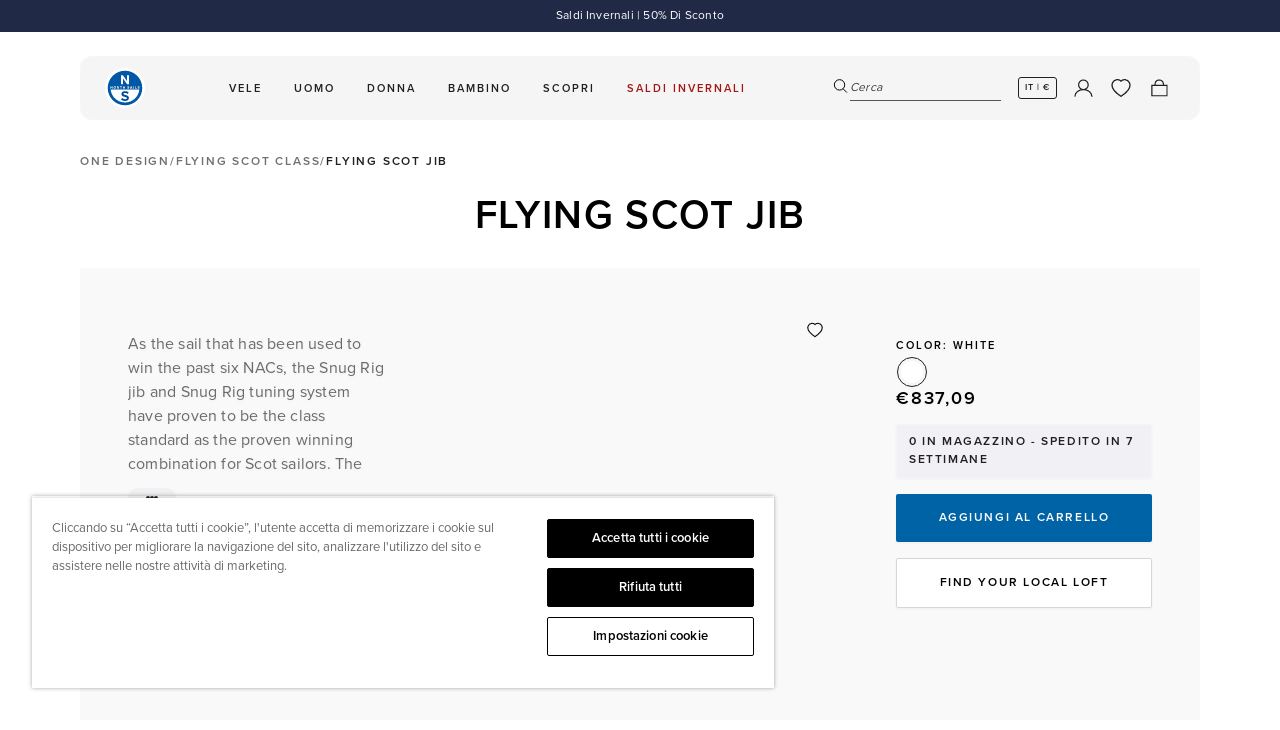

--- FILE ---
content_type: text/css
request_url: https://www.northsails.com/cdn/shop/t/652/assets/index.css?v=147149106902573100081769510356
body_size: 35269
content:
.swiper-scrollbar-horizontal{background:var(--scrollbar-color, linear-gradient(to top, transparent 0%, transparent 25%, #E6E6E6 25%, #E6E6E6 75%, transparent 75%, transparent 100%))!important;height:2px!important;overflow:hidden}.swiper-scrollbar-drag{background:var(--scrollbar-drag-color, #0063A6)!important}[hidden]{display:none!important}.weblayer--rfq-subscription-injected{max-height:none!important}.group .text-rollover span{-webkit-clip-path:inset(0px 0px 100% 0px);clip-path:inset(0px 0px 100% 0px);transform:translate3d(0,100%,0);display:inline-block;transition:all;transition-duration:.75s}.group.open .text-rollover span{-webkit-clip-path:inset(0px 0px 0% 0px);clip-path:inset(0px 0px 0% 0px);transform:translateZ(0)}.blue-link a{color:#0063a6;text-decoration:underline}.skip-to-content{background:#fff;box-shadow:0 1.2rem 2.4rem -1rem rgba(#000,.16);font-size:1.6rem;left:2rem;opacity:0;padding:1em 1.25em;pointer-events:none;position:fixed;top:2rem;transform:translateY(-2rem);transition:.5s ease all;transition-property:transform,opacity;z-index:1500}.skip-to-content:focus{opacity:1;pointer-events:auto;transform:translateY(0)}.primary-button:active{background:linear-gradient(0deg,#0003,#0003),#0063a6;background:linear-gradient(0deg,#125c90,#0003),#0063a6}.secondary-button:focus{background:linear-gradient(0deg,#fff3,#fff3),#fff}.secondary-button:active{background:linear-gradient(0deg,#0000001a,#0000001a),#fff}.shopify-challenge__container{padding:8rem 0 3rem}.shopify-challenge__container .shopify-challenge__button{background-color:#0063a6;color:#fff;cursor:pointer;display:block;font-family:Proxima Nova,sans-serif;font-size:.75rem;height:56px;letter-spacing:.15em;line-height:133%;margin-top:2rem!important;max-width:300px;transition:all .5s ease;width:100%}.shopify-challenge__container .shopify-challenge__message{font-family:Proxima Nova,sans-serif;font-size:1rem;margin-bottom:.5rem}@media (min-width: 1023px){.shopify-challenge__container{padding:18rem 0 3rem}.shopify-challenge__container .shopify-challenge__button:hover{background-color:#0063a6;border-color:#837d66}}@media (max-width: 1023px){.images_slider>.swiper-slide-prev{margin-left:11.7%}}.main-article iframe[src*="youtube.com"]{margin:0 auto;max-width:100%}.main-article iframe[src*="instagram.com"]{margin:0 auto!important;max-width:100%}.multi-range input[type=range]{-webkit-appearance:none;-moz-appearance:none;appearance:none;background:linear-gradient(#202944,#202944) no-repeat center;background-size:calc(100% - 56px) 1px;border:0;border-radius:1px;box-sizing:border-box;margin:0;outline:none;overflow:hidden;padding:0 28px;pointer-events:none;width:100%}.multi-range input[type=range]:active,input[type=range]:focus{outline:none}.multi-range input[type=range]::-webkit-slider-thumb{-webkit-appearance:none;appearance:none;background:#202944;border-radius:15px;cursor:pointer;height:12px;margin:5px 0;pointer-events:all;position:relative;width:12px;z-index:100}input[type=range]::-webkit-slider-runnable-track{-webkit-appearance:none;appearance:none;color:#000;margin-top:0}.multi-range input[type=range]::-webkit-slider-thumb:before{content:" ";display:block;height:2px;left:100%;position:absolute;top:13px;width:2000px}.multi-range{height:12px;position:relative}.multi-range input[type=range]{position:absolute}.multi-range input[type=range]:nth-child(1)::-webkit-slider-thumb:before{background-color:red}.multi-range input[type=range]:nth-child(2){background:none}.multi-range input[type=range]:nth-child(2)::-webkit-slider-thumb:before{background-color:gray}[data-price-input]::-webkit-outer-spin-button,[data-price-input]::-webkit-inner-spin-button{-webkit-appearance:none;appearance:none;margin:0}[data-price-input]{-webkit-appearance:textfield;-moz-appearance:textfield;appearance:textfield}[data-filter-selected]::-webkit-scrollbar{display:none}[data-filter-selected]{-ms-overflow-style:none;scrollbar-width:none}[data-filter-labels]::-webkit-scrollbar{-webkit-appearance:none;width:7px}[data-filter-labels] [data-scroll-lock-scrollable]::-webkit-scrollbar{-webkit-appearance:none;width:4px}[data-filter-labels]::-webkit-scrollbar-thumb,[data-filter-labels] [data-scroll-lock-scrollable]::-webkit-scrollbar-thumb{border-radius:4px;background-color:#00000080;box-shadow:0 0 1px #ffffff80}*,:before,:after{box-sizing:border-box;border-width:0;border-style:solid;border-color:#e5e7eb}:before,:after{--tw-content: ""}html{line-height:1.5;-webkit-text-size-adjust:100%;-moz-tab-size:4;-o-tab-size:4;tab-size:4;font-family:ui-sans-serif,system-ui,-apple-system,BlinkMacSystemFont,Segoe UI,Roboto,Helvetica Neue,Arial,Noto Sans,sans-serif,"Apple Color Emoji","Segoe UI Emoji",Segoe UI Symbol,"Noto Color Emoji";font-feature-settings:normal;font-variation-settings:normal}body{margin:0;line-height:inherit}hr{height:0;color:inherit;border-top-width:1px}abbr:where([title]){-webkit-text-decoration:underline dotted;text-decoration:underline dotted}h1,h2,h3,h4,h5,h6{font-size:inherit;font-weight:inherit}a{color:inherit;text-decoration:inherit}b,strong{font-weight:bolder}code,kbd,samp,pre{font-family:ui-monospace,SFMono-Regular,Menlo,Monaco,Consolas,Liberation Mono,Courier New,monospace;font-size:1em}small{font-size:80%}sub,sup{font-size:75%;line-height:0;position:relative;vertical-align:baseline}sub{bottom:-.25em}sup{top:-.5em}table{text-indent:0;border-color:inherit;border-collapse:collapse}button,input,optgroup,select,textarea{font-family:inherit;font-feature-settings:inherit;font-variation-settings:inherit;font-size:100%;font-weight:inherit;line-height:inherit;color:inherit;margin:0;padding:0}button,select{text-transform:none}button,[type=button],[type=reset],[type=submit]{-webkit-appearance:button;background-color:transparent;background-image:none}:-moz-focusring{outline:auto}:-moz-ui-invalid{box-shadow:none}progress{vertical-align:baseline}::-webkit-inner-spin-button,::-webkit-outer-spin-button{height:auto}[type=search]{-webkit-appearance:textfield;outline-offset:-2px}::-webkit-search-decoration{-webkit-appearance:none}::-webkit-file-upload-button{-webkit-appearance:button;font:inherit}summary{display:list-item}blockquote,dl,dd,h1,h2,h3,h4,h5,h6,hr,figure,p,pre{margin:0}fieldset{margin:0;padding:0}legend{padding:0}ol,ul,menu{list-style:none;margin:0;padding:0}dialog{padding:0}textarea{resize:vertical}input::-moz-placeholder,textarea::-moz-placeholder{opacity:1;color:#9ca3af}input::placeholder,textarea::placeholder{opacity:1;color:#9ca3af}button,[role=button]{cursor:pointer}:disabled{cursor:default}img,svg,video,canvas,audio,iframe,embed,object{display:block;vertical-align:middle}img,video{max-width:100%;height:auto}[hidden]{display:none}@font-face{font-display:swap;font-family:proximanova;font-style:normal;font-weight:400;src:url(../assets/proxima-nova-regular.woff2) format("woff2")}@font-face{font-display:swap;font-family:proximanova;font-style:normal;font-weight:600;src:url(../assets/proxima-nova-semibold.woff2) format("woff2")}@font-face{font-display:swap;font-family:proximanova;font-style:normal;font-weight:700;src:url(../assets/proxima-nova-bold.woff2) format("woff2")}input[type=number]::-webkit-inner-spin-button,input[type=number]::-webkit-outer-spin-button{-webkit-appearance:none;margin:0}*,:before,:after{--tw-border-spacing-x: 0;--tw-border-spacing-y: 0;--tw-translate-x: 0;--tw-translate-y: 0;--tw-rotate: 0;--tw-skew-x: 0;--tw-skew-y: 0;--tw-scale-x: 1;--tw-scale-y: 1;--tw-pan-x: ;--tw-pan-y: ;--tw-pinch-zoom: ;--tw-scroll-snap-strictness: proximity;--tw-gradient-from-position: ;--tw-gradient-via-position: ;--tw-gradient-to-position: ;--tw-ordinal: ;--tw-slashed-zero: ;--tw-numeric-figure: ;--tw-numeric-spacing: ;--tw-numeric-fraction: ;--tw-ring-inset: ;--tw-ring-offset-width: 0px;--tw-ring-offset-color: #fff;--tw-ring-color: rgb(59 130 246 / .5);--tw-ring-offset-shadow: 0 0 #0000;--tw-ring-shadow: 0 0 #0000;--tw-shadow: 0 0 #0000;--tw-shadow-colored: 0 0 #0000;--tw-blur: ;--tw-brightness: ;--tw-contrast: ;--tw-grayscale: ;--tw-hue-rotate: ;--tw-invert: ;--tw-saturate: ;--tw-sepia: ;--tw-drop-shadow: ;--tw-backdrop-blur: ;--tw-backdrop-brightness: ;--tw-backdrop-contrast: ;--tw-backdrop-grayscale: ;--tw-backdrop-hue-rotate: ;--tw-backdrop-invert: ;--tw-backdrop-opacity: ;--tw-backdrop-saturate: ;--tw-backdrop-sepia: }::backdrop{--tw-border-spacing-x: 0;--tw-border-spacing-y: 0;--tw-translate-x: 0;--tw-translate-y: 0;--tw-rotate: 0;--tw-skew-x: 0;--tw-skew-y: 0;--tw-scale-x: 1;--tw-scale-y: 1;--tw-pan-x: ;--tw-pan-y: ;--tw-pinch-zoom: ;--tw-scroll-snap-strictness: proximity;--tw-gradient-from-position: ;--tw-gradient-via-position: ;--tw-gradient-to-position: ;--tw-ordinal: ;--tw-slashed-zero: ;--tw-numeric-figure: ;--tw-numeric-spacing: ;--tw-numeric-fraction: ;--tw-ring-inset: ;--tw-ring-offset-width: 0px;--tw-ring-offset-color: #fff;--tw-ring-color: rgb(59 130 246 / .5);--tw-ring-offset-shadow: 0 0 #0000;--tw-ring-shadow: 0 0 #0000;--tw-shadow: 0 0 #0000;--tw-shadow-colored: 0 0 #0000;--tw-blur: ;--tw-brightness: ;--tw-contrast: ;--tw-grayscale: ;--tw-hue-rotate: ;--tw-invert: ;--tw-saturate: ;--tw-sepia: ;--tw-drop-shadow: ;--tw-backdrop-blur: ;--tw-backdrop-brightness: ;--tw-backdrop-contrast: ;--tw-backdrop-grayscale: ;--tw-backdrop-hue-rotate: ;--tw-backdrop-invert: ;--tw-backdrop-opacity: ;--tw-backdrop-saturate: ;--tw-backdrop-sepia: }.\!container{width:100%!important}.container{width:100%}@media (min-width: 376px){.\!container{max-width:376px!important}.container{max-width:376px}}@media (min-width: 416px){.\!container{max-width:416px!important}.container{max-width:416px}}@media (min-width: 640px){.\!container{max-width:640px!important}.container{max-width:640px}}@media (min-width: 768px){.\!container{max-width:768px!important}.container{max-width:768px}}@media (min-width: 1024px){.\!container{max-width:1024px!important}.container{max-width:1024px}}@media (min-width: 1280px){.\!container{max-width:1280px!important}.container{max-width:1280px}}@media (min-width: 1440px){.\!container{max-width:1440px!important}.container{max-width:1440px}}@media (min-width: 1800px){.\!container{max-width:1800px!important}.container{max-width:1800px}}.prose{color:var(--tw-prose-body);max-width:65ch}.prose :where(p):not(:where([class~=not-prose] *)){margin-top:1.25em;margin-bottom:1.25em}.prose :where([class~=lead]):not(:where([class~=not-prose] *)){color:var(--tw-prose-lead);font-size:1.25em;line-height:1.6;margin-top:1.2em;margin-bottom:1.2em}.prose :where(a):not(:where([class~=not-prose] *)){color:var(--tw-prose-links);text-decoration:underline;font-weight:500}.prose :where(strong):not(:where([class~=not-prose] *)){color:var(--tw-prose-bold);font-weight:600}.prose :where(a strong):not(:where([class~=not-prose] *)){color:inherit}.prose :where(blockquote strong):not(:where([class~=not-prose] *)){color:inherit}.prose :where(thead th strong):not(:where([class~=not-prose] *)){color:inherit}.prose :where(ol):not(:where([class~=not-prose] *)){list-style-type:decimal;margin-top:1.25em;margin-bottom:1.25em;padding-left:1.625em}.prose :where(ol[type=A]):not(:where([class~=not-prose] *)){list-style-type:upper-alpha}.prose :where(ol[type=a]):not(:where([class~=not-prose] *)){list-style-type:lower-alpha}.prose :where(ol[type=A s]):not(:where([class~=not-prose] *)){list-style-type:upper-alpha}.prose :where(ol[type=a s]):not(:where([class~=not-prose] *)){list-style-type:lower-alpha}.prose :where(ol[type=I]):not(:where([class~=not-prose] *)){list-style-type:upper-roman}.prose :where(ol[type=i]):not(:where([class~=not-prose] *)){list-style-type:lower-roman}.prose :where(ol[type=I s]):not(:where([class~=not-prose] *)){list-style-type:upper-roman}.prose :where(ol[type=i s]):not(:where([class~=not-prose] *)){list-style-type:lower-roman}.prose :where(ol[type="1"]):not(:where([class~=not-prose] *)){list-style-type:decimal}.prose :where(ul):not(:where([class~=not-prose] *)){list-style-type:disc;margin-top:1.25em;margin-bottom:1.25em;padding-left:1.625em}.prose :where(ol>li):not(:where([class~=not-prose] *))::marker{font-weight:400;color:var(--tw-prose-counters)}.prose :where(ul>li):not(:where([class~=not-prose] *))::marker{color:var(--tw-prose-bullets)}.prose :where(hr):not(:where([class~=not-prose] *)){border-color:var(--tw-prose-hr);border-top-width:1px;margin-top:3em;margin-bottom:3em}.prose :where(blockquote):not(:where([class~=not-prose] *)){font-weight:500;font-style:italic;color:var(--tw-prose-quotes);border-left-width:.25rem;border-left-color:var(--tw-prose-quote-borders);quotes:"\201c""\201d""\2018""\2019";margin-top:1.6em;margin-bottom:1.6em;padding-left:1em}.prose :where(blockquote p:first-of-type):not(:where([class~=not-prose] *)):before{content:none}.prose :where(blockquote p:last-of-type):not(:where([class~=not-prose] *)):after{content:none}.prose :where(h1):not(:where([class~=not-prose] *)){color:var(--tw-prose-headings);font-weight:800;font-size:2.25em;margin-top:0;margin-bottom:.8888889em;line-height:1.1111111}.prose :where(h1 strong):not(:where([class~=not-prose] *)){font-weight:900;color:inherit}.prose :where(h2):not(:where([class~=not-prose] *)){color:var(--tw-prose-headings);font-weight:700;font-size:1.5em;margin-top:2em;margin-bottom:1em;line-height:1.3333333}.prose :where(h2 strong):not(:where([class~=not-prose] *)){font-weight:800;color:inherit}.prose :where(h3):not(:where([class~=not-prose] *)){color:var(--tw-prose-headings);font-weight:600;font-size:1.25em;margin-top:1.6em;margin-bottom:.6em;line-height:1.6}.prose :where(h3 strong):not(:where([class~=not-prose] *)){font-weight:700;color:inherit}.prose :where(h4):not(:where([class~=not-prose] *)){color:var(--tw-prose-headings);font-weight:600;margin-top:1.5em;margin-bottom:.5em;line-height:1.5}.prose :where(h4 strong):not(:where([class~=not-prose] *)){font-weight:700;color:inherit}.prose :where(img):not(:where([class~=not-prose] *)){margin-top:2em;margin-bottom:2em}.prose :where(figure>*):not(:where([class~=not-prose] *)){margin-top:0;margin-bottom:0}.prose :where(figcaption):not(:where([class~=not-prose] *)){color:var(--tw-prose-captions);font-size:.875em;line-height:1.4285714;margin-top:.8571429em}.prose :where(code):not(:where([class~=not-prose] *)){color:var(--tw-prose-code);font-weight:600;font-size:.875em}.prose :where(code):not(:where([class~=not-prose] *)):before{content:"`"}.prose :where(code):not(:where([class~=not-prose] *)):after{content:"`"}.prose :where(a code):not(:where([class~=not-prose] *)){color:inherit}.prose :where(h1 code):not(:where([class~=not-prose] *)){color:inherit}.prose :where(h2 code):not(:where([class~=not-prose] *)){color:inherit;font-size:.875em}.prose :where(h3 code):not(:where([class~=not-prose] *)){color:inherit;font-size:.9em}.prose :where(h4 code):not(:where([class~=not-prose] *)){color:inherit}.prose :where(blockquote code):not(:where([class~=not-prose] *)){color:inherit}.prose :where(thead th code):not(:where([class~=not-prose] *)){color:inherit}.prose :where(pre):not(:where([class~=not-prose] *)){color:var(--tw-prose-pre-code);background-color:var(--tw-prose-pre-bg);overflow-x:auto;font-weight:400;font-size:.875em;line-height:1.7142857;margin-top:1.7142857em;margin-bottom:1.7142857em;border-radius:.375rem;padding:.8571429em 1.1428571em}.prose :where(pre code):not(:where([class~=not-prose] *)){background-color:transparent;border-width:0;border-radius:0;padding:0;font-weight:inherit;color:inherit;font-size:inherit;font-family:inherit;line-height:inherit}.prose :where(pre code):not(:where([class~=not-prose] *)):before{content:none}.prose :where(pre code):not(:where([class~=not-prose] *)):after{content:none}.prose :where(table):not(:where([class~=not-prose] *)){width:100%;table-layout:auto;text-align:left;margin-top:2em;margin-bottom:2em;font-size:.875em;line-height:1.7142857}.prose :where(thead):not(:where([class~=not-prose] *)){border-bottom-width:1px;border-bottom-color:var(--tw-prose-th-borders)}.prose :where(thead th):not(:where([class~=not-prose] *)){color:var(--tw-prose-headings);font-weight:600;vertical-align:bottom;padding-right:.5714286em;padding-bottom:.5714286em;padding-left:.5714286em}.prose :where(tbody tr):not(:where([class~=not-prose] *)){border-bottom-width:1px;border-bottom-color:var(--tw-prose-td-borders)}.prose :where(tbody tr:last-child):not(:where([class~=not-prose] *)){border-bottom-width:0}.prose :where(tbody td):not(:where([class~=not-prose] *)){vertical-align:baseline}.prose :where(tfoot):not(:where([class~=not-prose] *)){border-top-width:1px;border-top-color:var(--tw-prose-th-borders)}.prose :where(tfoot td):not(:where([class~=not-prose] *)){vertical-align:top}.prose{--tw-prose-body: #374151;--tw-prose-headings: #111827;--tw-prose-lead: #4b5563;--tw-prose-links: currentColor;--tw-prose-bold: currentColor;--tw-prose-counters: #6b7280;--tw-prose-bullets: #d1d5db;--tw-prose-hr: #e5e7eb;--tw-prose-quotes: #111827;--tw-prose-quote-borders: #e5e7eb;--tw-prose-captions: #6b7280;--tw-prose-code: #111827;--tw-prose-pre-code: #e5e7eb;--tw-prose-pre-bg: #1f2937;--tw-prose-th-borders: #d1d5db;--tw-prose-td-borders: #e5e7eb;--tw-prose-invert-body: #d1d5db;--tw-prose-invert-headings: #fff;--tw-prose-invert-lead: #9ca3af;--tw-prose-invert-links: #fff;--tw-prose-invert-bold: #fff;--tw-prose-invert-counters: #9ca3af;--tw-prose-invert-bullets: #4b5563;--tw-prose-invert-hr: #374151;--tw-prose-invert-quotes: #f3f4f6;--tw-prose-invert-quote-borders: #374151;--tw-prose-invert-captions: #9ca3af;--tw-prose-invert-code: #fff;--tw-prose-invert-pre-code: #d1d5db;--tw-prose-invert-pre-bg: rgb(0 0 0 / 50%);--tw-prose-invert-th-borders: #4b5563;--tw-prose-invert-td-borders: #374151;font-size:1rem;line-height:1.75}.prose :where(video):not(:where([class~=not-prose] *)){margin-top:2em;margin-bottom:2em}.prose :where(figure):not(:where([class~=not-prose] *)){margin-top:2em;margin-bottom:2em}.prose :where(li):not(:where([class~=not-prose] *)){margin-top:.5em;margin-bottom:.5em}.prose :where(ol>li):not(:where([class~=not-prose] *)){padding-left:.375em}.prose :where(ul>li):not(:where([class~=not-prose] *)){padding-left:.375em}.prose :where(.prose>ul>li p):not(:where([class~=not-prose] *)){margin-top:.75em;margin-bottom:.75em}.prose :where(.prose>ul>li>*:first-child):not(:where([class~=not-prose] *)){margin-top:1.25em}.prose :where(.prose>ul>li>*:last-child):not(:where([class~=not-prose] *)){margin-bottom:1.25em}.prose :where(.prose>ol>li>*:first-child):not(:where([class~=not-prose] *)){margin-top:1.25em}.prose :where(.prose>ol>li>*:last-child):not(:where([class~=not-prose] *)){margin-bottom:1.25em}.prose :where(ul ul,ul ol,ol ul,ol ol):not(:where([class~=not-prose] *)){margin-top:.75em;margin-bottom:.75em}.prose :where(hr+*):not(:where([class~=not-prose] *)){margin-top:0}.prose :where(h2+*):not(:where([class~=not-prose] *)){margin-top:0}.prose :where(h3+*):not(:where([class~=not-prose] *)){margin-top:0}.prose :where(h4+*):not(:where([class~=not-prose] *)){margin-top:0}.prose :where(thead th:first-child):not(:where([class~=not-prose] *)){padding-left:0}.prose :where(thead th:last-child):not(:where([class~=not-prose] *)){padding-right:0}.prose :where(tbody td,tfoot td):not(:where([class~=not-prose] *)){padding:.5714286em}.prose :where(tbody td:first-child,tfoot td:first-child):not(:where([class~=not-prose] *)){padding-left:0}.prose :where(tbody td:last-child,tfoot td:last-child):not(:where([class~=not-prose] *)){padding-right:0}.prose :where(.prose>:first-child):not(:where([class~=not-prose] *)){margin-top:0}.prose :where(.prose>:last-child):not(:where([class~=not-prose] *)){margin-bottom:0}.prose{--tw-prose-italic: currentColor}.prose-lg{font-size:1.125rem;line-height:1.7777778}.prose-lg :where(p):not(:where([class~=not-prose] *)){margin-top:1.3333333em;margin-bottom:1.3333333em}.prose-lg :where([class~=lead]):not(:where([class~=not-prose] *)){font-size:1.2222222em;line-height:1.4545455;margin-top:1.0909091em;margin-bottom:1.0909091em}.prose-lg :where(blockquote):not(:where([class~=not-prose] *)){margin-top:1.6666667em;margin-bottom:1.6666667em;padding-left:1em}.prose-lg :where(h1):not(:where([class~=not-prose] *)){font-size:2.6666667em;margin-top:0;margin-bottom:.8333333em;line-height:1}.prose-lg :where(h2):not(:where([class~=not-prose] *)){font-size:1.6666667em;margin-top:1.8666667em;margin-bottom:1.0666667em;line-height:1.3333333}.prose-lg :where(h3):not(:where([class~=not-prose] *)){font-size:1.3333333em;margin-top:1.6666667em;margin-bottom:.6666667em;line-height:1.5}.prose-lg :where(h4):not(:where([class~=not-prose] *)){margin-top:1.7777778em;margin-bottom:.4444444em;line-height:1.5555556}.prose-lg :where(img):not(:where([class~=not-prose] *)){margin-top:1.7777778em;margin-bottom:1.7777778em}.prose-lg :where(video):not(:where([class~=not-prose] *)){margin-top:1.7777778em;margin-bottom:1.7777778em}.prose-lg :where(figure):not(:where([class~=not-prose] *)){margin-top:1.7777778em;margin-bottom:1.7777778em}.prose-lg :where(figure>*):not(:where([class~=not-prose] *)){margin-top:0;margin-bottom:0}.prose-lg :where(figcaption):not(:where([class~=not-prose] *)){font-size:.8888889em;line-height:1.5;margin-top:1em}.prose-lg :where(code):not(:where([class~=not-prose] *)){font-size:.8888889em}.prose-lg :where(h2 code):not(:where([class~=not-prose] *)){font-size:.8666667em}.prose-lg :where(h3 code):not(:where([class~=not-prose] *)){font-size:.875em}.prose-lg :where(pre):not(:where([class~=not-prose] *)){font-size:.8888889em;line-height:1.75;margin-top:2em;margin-bottom:2em;border-radius:.375rem;padding:1em 1.5em}.prose-lg :where(ol):not(:where([class~=not-prose] *)){margin-top:1.3333333em;margin-bottom:1.3333333em;padding-left:1.5555556em}.prose-lg :where(ul):not(:where([class~=not-prose] *)){margin-top:1.3333333em;margin-bottom:1.3333333em;padding-left:1.5555556em}.prose-lg :where(li):not(:where([class~=not-prose] *)){margin-top:.6666667em;margin-bottom:.6666667em}.prose-lg :where(ol>li):not(:where([class~=not-prose] *)){padding-left:.4444444em}.prose-lg :where(ul>li):not(:where([class~=not-prose] *)){padding-left:.4444444em}.prose-lg :where(.prose-lg>ul>li p):not(:where([class~=not-prose] *)){margin-top:.8888889em;margin-bottom:.8888889em}.prose-lg :where(.prose-lg>ul>li>*:first-child):not(:where([class~=not-prose] *)){margin-top:1.3333333em}.prose-lg :where(.prose-lg>ul>li>*:last-child):not(:where([class~=not-prose] *)){margin-bottom:1.3333333em}.prose-lg :where(.prose-lg>ol>li>*:first-child):not(:where([class~=not-prose] *)){margin-top:1.3333333em}.prose-lg :where(.prose-lg>ol>li>*:last-child):not(:where([class~=not-prose] *)){margin-bottom:1.3333333em}.prose-lg :where(ul ul,ul ol,ol ul,ol ol):not(:where([class~=not-prose] *)){margin-top:.8888889em;margin-bottom:.8888889em}.prose-lg :where(hr):not(:where([class~=not-prose] *)){margin-top:3.1111111em;margin-bottom:3.1111111em}.prose-lg :where(hr+*):not(:where([class~=not-prose] *)){margin-top:0}.prose-lg :where(h2+*):not(:where([class~=not-prose] *)){margin-top:0}.prose-lg :where(h3+*):not(:where([class~=not-prose] *)){margin-top:0}.prose-lg :where(h4+*):not(:where([class~=not-prose] *)){margin-top:0}.prose-lg :where(table):not(:where([class~=not-prose] *)){font-size:.8888889em;line-height:1.5}.prose-lg :where(thead th):not(:where([class~=not-prose] *)){padding-right:.75em;padding-bottom:.75em;padding-left:.75em}.prose-lg :where(thead th:first-child):not(:where([class~=not-prose] *)){padding-left:0}.prose-lg :where(thead th:last-child):not(:where([class~=not-prose] *)){padding-right:0}.prose-lg :where(tbody td,tfoot td):not(:where([class~=not-prose] *)){padding:.75em}.prose-lg :where(tbody td:first-child,tfoot td:first-child):not(:where([class~=not-prose] *)){padding-left:0}.prose-lg :where(tbody td:last-child,tfoot td:last-child):not(:where([class~=not-prose] *)){padding-right:0}.prose-lg :where(.prose-lg>:first-child):not(:where([class~=not-prose] *)){margin-top:0}.prose-lg :where(.prose-lg>:last-child):not(:where([class~=not-prose] *)){margin-bottom:0}.richtext{color:var(--tw-prose-body);max-width:65ch}.richtext :where(p):not(:where([class~=not-prose] *)){margin-top:1.25em;margin-bottom:1.25em}.richtext :where([class~=lead]):not(:where([class~=not-prose] *)){color:var(--tw-prose-lead);font-size:1.25em;line-height:1.6;margin-top:1.2em;margin-bottom:1.2em}.richtext :where(a):not(:where([class~=not-prose] *)){color:var(--tw-prose-links);text-decoration:underline;font-weight:500}.richtext :where(strong):not(:where([class~=not-prose] *)){color:var(--tw-prose-bold);font-weight:600}.richtext :where(a strong):not(:where([class~=not-prose] *)){color:inherit}.richtext :where(blockquote strong):not(:where([class~=not-prose] *)){color:inherit}.richtext :where(thead th strong):not(:where([class~=not-prose] *)){color:inherit}.richtext :where(ol):not(:where([class~=not-prose] *)){list-style-type:decimal;margin-top:1.25em;margin-bottom:1.25em;padding-left:1.625em}.richtext :where(ol[type=A]):not(:where([class~=not-prose] *)){list-style-type:upper-alpha}.richtext :where(ol[type=a]):not(:where([class~=not-prose] *)){list-style-type:lower-alpha}.richtext :where(ol[type=A s]):not(:where([class~=not-prose] *)){list-style-type:upper-alpha}.richtext :where(ol[type=a s]):not(:where([class~=not-prose] *)){list-style-type:lower-alpha}.richtext :where(ol[type=I]):not(:where([class~=not-prose] *)){list-style-type:upper-roman}.richtext :where(ol[type=i]):not(:where([class~=not-prose] *)){list-style-type:lower-roman}.richtext :where(ol[type=I s]):not(:where([class~=not-prose] *)){list-style-type:upper-roman}.richtext :where(ol[type=i s]):not(:where([class~=not-prose] *)){list-style-type:lower-roman}.richtext :where(ol[type="1"]):not(:where([class~=not-prose] *)){list-style-type:decimal}.richtext :where(ul):not(:where([class~=not-prose] *)){list-style-type:disc;margin-top:1.25em;margin-bottom:1.25em;padding-left:1.625em}.richtext :where(ol>li):not(:where([class~=not-prose] *))::marker{font-weight:400;color:var(--tw-prose-counters)}.richtext :where(ul>li):not(:where([class~=not-prose] *))::marker{color:var(--tw-prose-bullets)}.richtext :where(hr):not(:where([class~=not-prose] *)){border-color:var(--tw-prose-hr);border-top-width:1px;margin-top:3em;margin-bottom:3em}.richtext :where(blockquote):not(:where([class~=not-prose] *)){font-weight:500;font-style:italic;color:var(--tw-prose-quotes);border-left-width:.25rem;border-left-color:var(--tw-prose-quote-borders);quotes:"\201c""\201d""\2018""\2019";margin-top:1.6em;margin-bottom:1.6em;padding-left:1em}.richtext :where(blockquote p:first-of-type):not(:where([class~=not-prose] *)):before{content:none}.richtext :where(blockquote p:last-of-type):not(:where([class~=not-prose] *)):after{content:none}.richtext :where(h1):not(:where([class~=not-prose] *)){color:var(--tw-prose-headings);font-weight:800;font-size:2.25em;margin-top:0;margin-bottom:.8888889em;line-height:1.1111111}.richtext :where(h1 strong):not(:where([class~=not-prose] *)){font-weight:900;color:inherit}.richtext :where(h2):not(:where([class~=not-prose] *)){color:var(--tw-prose-headings);font-weight:700;font-size:1.5em;margin-top:2em;margin-bottom:1em;line-height:1.3333333}.richtext :where(h2 strong):not(:where([class~=not-prose] *)){font-weight:800;color:inherit}.richtext :where(h3):not(:where([class~=not-prose] *)){color:var(--tw-prose-headings);font-weight:600;font-size:1.25em;margin-top:1.6em;margin-bottom:.6em;line-height:1.6}.richtext :where(h3 strong):not(:where([class~=not-prose] *)){font-weight:700;color:inherit}.richtext :where(h4):not(:where([class~=not-prose] *)){color:var(--tw-prose-headings);font-weight:600;margin-top:1.5em;margin-bottom:.5em;line-height:1.5}.richtext :where(h4 strong):not(:where([class~=not-prose] *)){font-weight:700;color:inherit}.richtext :where(img):not(:where([class~=not-prose] *)){margin-top:2em;margin-bottom:2em}.richtext :where(figure>*):not(:where([class~=not-prose] *)){margin-top:0;margin-bottom:0}.richtext :where(figcaption):not(:where([class~=not-prose] *)){color:var(--tw-prose-captions);font-size:.875em;line-height:1.4285714;margin-top:.8571429em}.richtext :where(code):not(:where([class~=not-prose] *)){color:var(--tw-prose-code);font-weight:600;font-size:.875em}.richtext :where(code):not(:where([class~=not-prose] *)):before{content:"`"}.richtext :where(code):not(:where([class~=not-prose] *)):after{content:"`"}.richtext :where(a code):not(:where([class~=not-prose] *)){color:inherit}.richtext :where(h1 code):not(:where([class~=not-prose] *)){color:inherit}.richtext :where(h2 code):not(:where([class~=not-prose] *)){color:inherit;font-size:.875em}.richtext :where(h3 code):not(:where([class~=not-prose] *)){color:inherit;font-size:.9em}.richtext :where(h4 code):not(:where([class~=not-prose] *)){color:inherit}.richtext :where(blockquote code):not(:where([class~=not-prose] *)){color:inherit}.richtext :where(thead th code):not(:where([class~=not-prose] *)){color:inherit}.richtext :where(pre):not(:where([class~=not-prose] *)){color:var(--tw-prose-pre-code);background-color:var(--tw-prose-pre-bg);overflow-x:auto;font-weight:400;font-size:.875em;line-height:1.7142857;margin-top:1.7142857em;margin-bottom:1.7142857em;border-radius:.375rem;padding:.8571429em 1.1428571em}.richtext :where(pre code):not(:where([class~=not-prose] *)){background-color:transparent;border-width:0;border-radius:0;padding:0;font-weight:inherit;color:inherit;font-size:inherit;font-family:inherit;line-height:inherit}.richtext :where(pre code):not(:where([class~=not-prose] *)):before{content:none}.richtext :where(pre code):not(:where([class~=not-prose] *)):after{content:none}.richtext :where(table):not(:where([class~=not-prose] *)){width:100%;table-layout:auto;text-align:left;margin-top:2em;margin-bottom:2em;font-size:.875em;line-height:1.7142857}.richtext :where(thead):not(:where([class~=not-prose] *)){border-bottom-width:1px;border-bottom-color:var(--tw-prose-th-borders)}.richtext :where(thead th):not(:where([class~=not-prose] *)){color:var(--tw-prose-headings);font-weight:600;vertical-align:bottom;padding-right:.5714286em;padding-bottom:.5714286em;padding-left:.5714286em}.richtext :where(tbody tr):not(:where([class~=not-prose] *)){border-bottom-width:1px;border-bottom-color:var(--tw-prose-td-borders)}.richtext :where(tbody tr:last-child):not(:where([class~=not-prose] *)){border-bottom-width:0}.richtext :where(tbody td):not(:where([class~=not-prose] *)){vertical-align:baseline}.richtext :where(tfoot):not(:where([class~=not-prose] *)){border-top-width:1px;border-top-color:var(--tw-prose-th-borders)}.richtext :where(tfoot td):not(:where([class~=not-prose] *)){vertical-align:top}.richtext{--tw-prose-body: #374151;--tw-prose-headings: #111827;--tw-prose-lead: #4b5563;--tw-prose-links: currentColor;--tw-prose-bold: currentColor;--tw-prose-counters: #6b7280;--tw-prose-bullets: #d1d5db;--tw-prose-hr: #e5e7eb;--tw-prose-quotes: #111827;--tw-prose-quote-borders: #e5e7eb;--tw-prose-captions: #6b7280;--tw-prose-code: #111827;--tw-prose-pre-code: #e5e7eb;--tw-prose-pre-bg: #1f2937;--tw-prose-th-borders: #d1d5db;--tw-prose-td-borders: #e5e7eb;--tw-prose-invert-body: #d1d5db;--tw-prose-invert-headings: #fff;--tw-prose-invert-lead: #9ca3af;--tw-prose-invert-links: #fff;--tw-prose-invert-bold: #fff;--tw-prose-invert-counters: #9ca3af;--tw-prose-invert-bullets: #4b5563;--tw-prose-invert-hr: #374151;--tw-prose-invert-quotes: #f3f4f6;--tw-prose-invert-quote-borders: #374151;--tw-prose-invert-captions: #9ca3af;--tw-prose-invert-code: #fff;--tw-prose-invert-pre-code: #d1d5db;--tw-prose-invert-pre-bg: rgb(0 0 0 / 50%);--tw-prose-invert-th-borders: #4b5563;--tw-prose-invert-td-borders: #374151;font-size:1rem;line-height:1.75}.richtext :where(video):not(:where([class~=not-prose] *)){margin-top:2em;margin-bottom:2em}.richtext :where(figure):not(:where([class~=not-prose] *)){margin-top:2em;margin-bottom:2em}.richtext :where(li):not(:where([class~=not-prose] *)){margin-top:.5em;margin-bottom:.5em}.richtext :where(ol>li):not(:where([class~=not-prose] *)){padding-left:.375em}.richtext :where(ul>li):not(:where([class~=not-prose] *)){padding-left:.375em}.richtext :where(.prose>ul>li p):not(:where([class~=not-prose] *)){margin-top:.75em;margin-bottom:.75em}.richtext :where(.prose>ul>li>*:first-child):not(:where([class~=not-prose] *)){margin-top:1.25em}.richtext :where(.prose>ul>li>*:last-child):not(:where([class~=not-prose] *)){margin-bottom:1.25em}.richtext :where(.prose>ol>li>*:first-child):not(:where([class~=not-prose] *)){margin-top:1.25em}.richtext :where(.prose>ol>li>*:last-child):not(:where([class~=not-prose] *)){margin-bottom:1.25em}.richtext :where(ul ul,ul ol,ol ul,ol ol):not(:where([class~=not-prose] *)){margin-top:.75em;margin-bottom:.75em}.richtext :where(hr+*):not(:where([class~=not-prose] *)){margin-top:0}.richtext :where(h2+*):not(:where([class~=not-prose] *)){margin-top:0}.richtext :where(h3+*):not(:where([class~=not-prose] *)){margin-top:0}.richtext :where(h4+*):not(:where([class~=not-prose] *)){margin-top:0}.richtext :where(thead th:first-child):not(:where([class~=not-prose] *)){padding-left:0}.richtext :where(thead th:last-child):not(:where([class~=not-prose] *)){padding-right:0}.richtext :where(tbody td,tfoot td):not(:where([class~=not-prose] *)){padding:.5714286em}.richtext :where(tbody td:first-child,tfoot td:first-child):not(:where([class~=not-prose] *)){padding-left:0}.richtext :where(tbody td:last-child,tfoot td:last-child):not(:where([class~=not-prose] *)){padding-right:0}.richtext :where(.prose>:first-child):not(:where([class~=not-prose] *)){margin-top:0}.richtext :where(.prose>:last-child):not(:where([class~=not-prose] *)){margin-bottom:0}.richtext{--tw-prose-italic: currentColor;max-width:none;color:inherit}.richtext :is(:where(ul):not(:where([class~=not-prose] *))){list-style-position:outside;list-style-type:disc;padding-left:1.15em}.richtext :is(:where(li):not(:where([class~=not-prose] *))){margin-top:0;margin-bottom:0}.richtext * :is(:where(li):not(:where([class~=not-prose] *)))::marker{color:inherit}.richtext :is(:where(li):not(:where([class~=not-prose] *)))::marker{color:inherit}.richtext>*:first-child{margin-top:0}.richtext>*:last-child{margin-bottom:0}.no-scrollbar{-ms-overflow-style:none;scrollbar-width:none}.no-scrollbar::-webkit-scrollbar{display:none}.visible-scrollbar::-webkit-scrollbar{-webkit-appearance:none;width:8px}.visible-scrollbar::-webkit-scrollbar-track{background-color:#0000000d;-webkit-box-shadow:inset 0 0 6px rgba(0,0,0,.05)}.visible-scrollbar::-webkit-scrollbar-thumb{border-radius:4px;background-color:#00000080;box-shadow:0 0 1px #ffffff80}.phill-select:hover,.phill-select select{cursor:pointer}.phill-select:has(select:focus){outline:solid 1px black;outline-offset:2px}.option-checkbox{position:relative}.option-checkbox:after{content:"";display:block;position:absolute;top:1px;right:1px;bottom:1px;left:1px;border-radius:inherit;border:solid 1px #231f20}[data-pdp-title]+[data-pdp-price]{margin-top:-12px}klarna-placement[data-key=credit-promotion-badge]::part(osm-container){border:0;justify-content:center}klarna-placement[data-key=credit-promotion-badge]::part(osm-legal){display:none}klarna-placement[data-key=credit-promotion-badge]::part(osm-badge){width:50px}klarna-placement[data-key=credit-promotion-badge]::part(osm-message){text-align:center}@media screen and (min-width: 768px){[data-pdp-title]+[data-pdp-price]{margin-top:-4px}}.bullet-list{--list-columns-mobile: 1;--list-columns-desktop: 1;-moz-column-count:var(--list-columns-mobile);column-count:var(--list-columns-mobile);width:-moz-fit-content;width:fit-content}.bullet-list li{padding-left:1em;max-width:250px}.bullet-list li:before{--tw-text-opacity: 1;color:rgb(0 0 0 / var(--tw-text-opacity));content:"\2022";display:inline-block;width:1em;margin-left:-1em}@media (min-width: 768px){.bullet-list{-moz-column-count:var(--list-columns-desktop);column-count:var(--list-columns-desktop);-moz-column-gap:88px;column-gap:88px}}.section--header{pointer-events:none;position:sticky;top:0;z-index:10;margin-bottom:-100vh;height:100vh}.sr-only{position:absolute;width:1px;height:1px;padding:0;margin:-1px;overflow:hidden;clip:rect(0,0,0,0);white-space:nowrap;border-width:0}.pointer-events-none{pointer-events:none}.\!pointer-events-auto{pointer-events:auto!important}.pointer-events-auto{pointer-events:auto}.visible{visibility:visible}.invisible{visibility:hidden}.collapse{visibility:collapse}.static{position:static}.fixed{position:fixed}.\!absolute{position:absolute!important}.absolute{position:absolute}.relative{position:relative}.sticky{position:sticky}.inset-0{top:0;right:0;bottom:0;left:0}.inset-x-\[--custom-padding-mobile\]{left:var(--custom-padding-mobile);right:var(--custom-padding-mobile)}.inset-y-0{top:0;bottom:0}.inset-y-1\/2{top:50%;bottom:50%}.\!bottom-0{bottom:0!important}.-bottom-12{bottom:-3rem}.-bottom-\[2px\]{bottom:-2px}.-bottom-full{bottom:-100%}.-left-24{left:-6rem}.-left-\[calc\(\(sqrt\(2\)-1\)\*50\%\)\]{left:calc((sqrt(2) - 1)*50%*-1)}.-right-24{right:-6rem}.-right-7{right:-1.75rem}.-top-1{top:-.25rem}.-top-1\.5{top:-.375rem}.-top-12{top:-3rem}.-top-2{top:-.5rem}.-top-7{top:-1.75rem}.-top-\[13px\]{top:-13px}.-top-full{top:-100%}.bottom-0{bottom:0}.bottom-1\/2{bottom:50%}.bottom-10{bottom:2.5rem}.bottom-2{bottom:.5rem}.bottom-2\.5{bottom:.625rem}.bottom-32{bottom:8rem}.bottom-4{bottom:1rem}.bottom-5{bottom:1.25rem}.bottom-7{bottom:1.75rem}.bottom-\[--desktop-vertical-spacing\]{bottom:var(--desktop-vertical-spacing)}.bottom-\[10\.75\%\]{bottom:10.75%}.bottom-\[11px\]{bottom:11px}.bottom-\[3\%\]{bottom:3%}.bottom-\[3\.5\%\]{bottom:3.5%}.bottom-\[5\%\]{bottom:5%}.bottom-\[7\.5\%\]{bottom:7.5%}.left-0{left:0}.left-1{left:.25rem}.left-1\/2{left:50%}.left-2{left:.5rem}.left-3{left:.75rem}.left-4{left:1rem}.left-5{left:1.25rem}.left-6{left:1.5rem}.left-8{left:2rem}.left-9{left:2.25rem}.left-\[--desktop-horizontal-spacing\]{left:var(--desktop-horizontal-spacing)}.left-\[--left\]{left:var(--left)}.left-\[-20\.01\%\]{left:-20.01%}.left-\[-26\.69\%\]{left:-26.69%}.left-\[11px\]{left:11px}.left-\[19\.16\%\]{left:19.16%}.left-\[21\.64\%\]{left:21.64%}.left-\[26\.26\%\]{left:26.26%}.left-\[30\%\]{left:30%}.left-\[38\.70\%\]{left:38.7%}.left-\[40\.28\%\]{left:40.28%}.left-\[48\.62\%\]{left:48.62%}.left-\[5\.5\%\]{left:5.5%}.left-\[52\.79\%\]{left:52.79%}.left-\[68\.65\%\]{left:68.65%}.left-\[69\.64\%\]{left:69.64%}.left-\[var\(--mobile-left-position\)\]{left:var(--mobile-left-position)}.right-0{right:0}.right-1{right:.25rem}.right-1\/2{right:50%}.right-12{right:3rem}.right-2{right:.5rem}.right-2\.5{right:.625rem}.right-3{right:.75rem}.right-3\.5{right:.875rem}.right-4{right:1rem}.right-5{right:1.25rem}.right-6{right:1.5rem}.right-8{right:2rem}.right-9{right:2.25rem}.right-\[--desktop-horizontal-spacing\]{right:var(--desktop-horizontal-spacing)}.right-\[48\.8\%\]{right:48.8%}.right-\[5\.5\%\]{right:5.5%}.right-\[calc\(20px\+\(8px\/2\)\)\]{right:24px}.top-0{top:0}.top-1\/2{top:50%}.top-1\/3{top:33.333333%}.top-10{top:2.5rem}.top-12{top:3rem}.top-14{top:3.5rem}.top-16{top:4rem}.top-2{top:.5rem}.top-2\.5{top:.625rem}.top-24{top:6rem}.top-28{top:7rem}.top-3{top:.75rem}.top-3\.5{top:.875rem}.top-32{top:8rem}.top-4{top:1rem}.top-5{top:1.25rem}.top-6{top:1.5rem}.top-7{top:1.75rem}.top-\[--top\]{top:var(--top)}.top-\[11\.43\%\]{top:11.43%}.top-\[21\.62\%\]{top:21.62%}.top-\[30\.86\%\]{top:30.86%}.top-\[40\.01\%\]{top:40.01%}.top-\[41\.46\%\]{top:41.46%}.top-\[42\.44\%\]{top:42.44%}.top-\[48\.15\%\]{top:48.15%}.top-\[5\.625rem\]{top:5.625rem}.top-\[50\.52\%\]{top:50.52%}.top-\[50\.69\%\]{top:50.69%}.top-\[52\.10\%\]{top:52.1%}.top-\[59\.22\%\]{top:59.22%}.top-\[61\.16\%\]{top:61.16%}.top-\[63\.57\%\]{top:63.57%}.top-\[8\.5rem\]{top:8.5rem}.top-\[9\%\]{top:9%}.top-\[calc\(\(100\%\/2\)-\(9px\/2\)\)\]{top:calc(50% - 4.5px)}.top-\[calc\(100\%\+1rem\)\]{top:calc(100% + 1rem)}.top-\[calc\(104px\+var\(--announcement-height-mobile\)\)\]{top:calc(104px + var(--announcement-height-mobile))}.top-\[var\(--mobile-top-position\)\]{top:var(--mobile-top-position)}.top-auto{top:auto}.top-px{top:1px}.isolate{isolation:isolate}.-z-10{z-index:-10}.z-0{z-index:0}.z-10{z-index:10}.z-20{z-index:20}.z-30{z-index:30}.z-40{z-index:40}.z-50{z-index:50}.z-\[-1\]{z-index:-1}.z-\[10\]{z-index:10}.z-\[1\]{z-index:1}.z-\[2\]{z-index:2}.z-\[3\]{z-index:3}.z-\[4\]{z-index:4}.z-\[5\]{z-index:5}.z-\[60\]{z-index:60}.z-\[6\]{z-index:6}.z-\[9999999\]{z-index:9999999}.z-\[var\(--modal-z\)\]{z-index:var(--modal-z)}.order-2{order:2}.col-span-1{grid-column:span 1 / span 1}.col-span-2{grid-column:span 2 / span 2}.col-span-3{grid-column:span 3 / span 3}.col-span-full{grid-column:1 / -1}.col-start-1{grid-column-start:1}.row-span-1{grid-row:span 1 / span 1}.row-span-2{grid-row:span 2 / span 2}.row-span-3{grid-row:span 3 / span 3}.row-span-4{grid-row:span 4 / span 4}.row-span-5{grid-row:span 5 / span 5}.row-span-6{grid-row:span 6 / span 6}.row-start-1{grid-row-start:1}.row-start-10{grid-row-start:10}.row-start-9{grid-row-start:9}.\!m-0{margin:0!important}.-m-2{margin:-.5rem}.-m-3{margin:-.75rem}.m-0{margin:0}.m-3{margin:.75rem}.m-6{margin:1.5rem}.m-8{margin:2rem}.m-auto{margin:auto}.-mx-4{margin-left:-1rem;margin-right:-1rem}.-mx-6{margin-left:-1.5rem;margin-right:-1.5rem}.-my-3{margin-top:-.75rem;margin-bottom:-.75rem}.mx-1{margin-left:.25rem;margin-right:.25rem}.mx-2{margin-left:.5rem;margin-right:.5rem}.mx-4{margin-left:1rem;margin-right:1rem}.mx-6{margin-left:1.5rem;margin-right:1.5rem}.mx-8{margin-left:2rem;margin-right:2rem}.mx-\[20\%\]{margin-left:20%;margin-right:20%}.mx-auto{margin-left:auto;margin-right:auto}.my-0{margin-top:0;margin-bottom:0}.my-1{margin-top:.25rem;margin-bottom:.25rem}.my-1\.5{margin-top:.375rem;margin-bottom:.375rem}.my-10{margin-top:2.5rem;margin-bottom:2.5rem}.my-12{margin-top:3rem;margin-bottom:3rem}.my-2{margin-top:.5rem;margin-bottom:.5rem}.my-2\.5{margin-top:.625rem;margin-bottom:.625rem}.my-28{margin-top:7rem;margin-bottom:7rem}.my-3{margin-top:.75rem;margin-bottom:.75rem}.my-3\.5{margin-top:.875rem;margin-bottom:.875rem}.my-4{margin-top:1rem;margin-bottom:1rem}.my-5{margin-top:1.25rem;margin-bottom:1.25rem}.my-6{margin-top:1.5rem;margin-bottom:1.5rem}.my-8{margin-top:2rem;margin-bottom:2rem}.my-9{margin-top:2.25rem;margin-bottom:2.25rem}.my-auto{margin-top:auto;margin-bottom:auto}.\!mb-4{margin-bottom:1rem!important}.\!mb-4\.5{margin-bottom:1.125rem!important}.\!mt-0{margin-top:0!important}.\!mt-6{margin-top:1.5rem!important}.-mb-3{margin-bottom:-.75rem}.-mb-5{margin-bottom:-1.25rem}.-mb-px{margin-bottom:-1px}.-ml-5{margin-left:-1.25rem}.-mt-4{margin-top:-1rem}.-mt-\[0\.125em\]{margin-top:-.125em}.-mt-\[96px\]{margin-top:-96px}.-mt-px{margin-top:-1px}.mb-1{margin-bottom:.25rem}.mb-1\.5{margin-bottom:.375rem}.mb-10{margin-bottom:2.5rem}.mb-11{margin-bottom:2.75rem}.mb-12{margin-bottom:3rem}.mb-2{margin-bottom:.5rem}.mb-2\.5{margin-bottom:.625rem}.mb-20{margin-bottom:5rem}.mb-3{margin-bottom:.75rem}.mb-3\.5{margin-bottom:.875rem}.mb-4{margin-bottom:1rem}.mb-4\.5{margin-bottom:1.125rem}.mb-5{margin-bottom:1.25rem}.mb-6{margin-bottom:1.5rem}.mb-7{margin-bottom:1.75rem}.mb-8{margin-bottom:2rem}.mb-9{margin-bottom:2.25rem}.mb-\[-100vh\]{margin-bottom:-100vh}.mb-\[-1px\]{margin-bottom:-1px}.mb-\[72px\]{margin-bottom:72px}.ml-0{margin-left:0}.ml-1{margin-left:.25rem}.ml-1\.5{margin-left:.375rem}.ml-12{margin-left:3rem}.ml-2{margin-left:.5rem}.ml-2\.5{margin-left:.625rem}.ml-3{margin-left:.75rem}.ml-3\.5{margin-left:.875rem}.ml-4{margin-left:1rem}.ml-5{margin-left:1.25rem}.ml-6{margin-left:1.5rem}.ml-8{margin-left:2rem}.ml-\[10px\]{margin-left:10px}.ml-\[6\.6\%\]{margin-left:6.6%}.ml-auto{margin-left:auto}.mr-1{margin-right:.25rem}.mr-1\.5{margin-right:.375rem}.mr-10{margin-right:2.5rem}.mr-2{margin-right:.5rem}.mr-4{margin-right:1rem}.mr-5{margin-right:1.25rem}.mr-6{margin-right:1.5rem}.mr-7{margin-right:1.75rem}.mr-8{margin-right:2rem}.mr-9{margin-right:2.25rem}.mr-\[10px\]{margin-right:10px}.mr-auto{margin-right:auto}.mt-0{margin-top:0}.mt-0\.5{margin-top:.125rem}.mt-1{margin-top:.25rem}.mt-1\.5{margin-top:.375rem}.mt-10{margin-top:2.5rem}.mt-11{margin-top:2.75rem}.mt-12{margin-top:3rem}.mt-16{margin-top:4rem}.mt-2{margin-top:.5rem}.mt-2\.5{margin-top:.625rem}.mt-20{margin-top:5rem}.mt-24{margin-top:6rem}.mt-28{margin-top:7rem}.mt-3{margin-top:.75rem}.mt-3\.5{margin-top:.875rem}.mt-4{margin-top:1rem}.mt-4\.5{margin-top:1.125rem}.mt-40{margin-top:10rem}.mt-5{margin-top:1.25rem}.mt-6{margin-top:1.5rem}.mt-7{margin-top:1.75rem}.mt-8{margin-top:2rem}.mt-9{margin-top:2.25rem}.mt-\[1\.5px\]{margin-top:1.5px}.mt-\[156px\]{margin-top:156px}.mt-\[18px\]{margin-top:18px}.mt-auto{margin-top:auto}.box-border{box-sizing:border-box}.box-content{box-sizing:content-box}.line-clamp-1{overflow:hidden;display:-webkit-box;-webkit-box-orient:vertical;-webkit-line-clamp:1}.line-clamp-3{overflow:hidden;display:-webkit-box;-webkit-box-orient:vertical;-webkit-line-clamp:3}.line-clamp-4{overflow:hidden;display:-webkit-box;-webkit-box-orient:vertical;-webkit-line-clamp:4}.\!block{display:block!important}.block{display:block}.inline-block{display:inline-block}.inline{display:inline}.\!flex{display:flex!important}.flex{display:flex}.inline-flex{display:inline-flex}.table{display:table}.grid{display:grid}.contents{display:contents}.\!hidden{display:none!important}.hidden{display:none}.aspect-3\/4{aspect-ratio:3 / 4}.aspect-\[--video-aspect\]{aspect-ratio:var(--video-aspect)}.aspect-\[0\.293\]{aspect-ratio:.293}.aspect-\[0\.527\]{aspect-ratio:.527}.aspect-\[0\.724\]{aspect-ratio:.724}.aspect-\[0\.736\]{aspect-ratio:.736}.aspect-\[0\.75\]{aspect-ratio:.75}.aspect-\[0\.807\]{aspect-ratio:.807}.aspect-\[0\.845\]{aspect-ratio:.845}.aspect-\[0\.859\]{aspect-ratio:.859}.aspect-\[0\.875\]{aspect-ratio:.875}.aspect-\[1\.245\]{aspect-ratio:1.245}.aspect-\[1\.25\]{aspect-ratio:1.25}.aspect-\[1\.297\]{aspect-ratio:1.297}.aspect-\[1\.47\]{aspect-ratio:1.47}.aspect-\[1\.75\]{aspect-ratio:1.75}.aspect-\[1\.89\]{aspect-ratio:1.89}.aspect-\[1\.8\]{aspect-ratio:1.8}.aspect-\[1\/1\.25\]{aspect-ratio:1/1.25}.aspect-\[10\]{aspect-ratio:10}.aspect-\[19\]{aspect-ratio:19}.aspect-\[2\.134\]{aspect-ratio:2.134}.aspect-\[2\.15\]{aspect-ratio:2.15}.aspect-\[2\/3\]{aspect-ratio:2/3}.aspect-\[335\/471\]{aspect-ratio:335/471}.aspect-\[375\/255\]{aspect-ratio:375/255}.aspect-\[375\/812\]{aspect-ratio:375/812}.aspect-\[4\/5\]{aspect-ratio:4/5}.aspect-\[970\/682\]{aspect-ratio:970/682}.aspect-auto{aspect-ratio:auto}.aspect-square{aspect-ratio:1 / 1}.aspect-video{aspect-ratio:16 / 9}.\!h-0{height:0px!important}.\!h-auto{height:auto!important}.h-0{height:0px}.h-0\.5{height:.125rem}.h-1{height:.25rem}.h-1\.5{height:.375rem}.h-1\/2{height:50%}.h-10{height:2.5rem}.h-11{height:2.75rem}.h-12{height:3rem}.h-14{height:3.5rem}.h-16{height:4rem}.h-2{height:.5rem}.h-2\.5{height:.625rem}.h-20{height:5rem}.h-28{height:7rem}.h-3{height:.75rem}.h-3\.5{height:.875rem}.h-3\/4{height:75%}.h-3\/5{height:60%}.h-32{height:8rem}.h-4{height:1rem}.h-4\.5{height:1.125rem}.h-5{height:1.25rem}.h-6{height:1.5rem}.h-60{height:15rem}.h-7{height:1.75rem}.h-8{height:2rem}.h-9{height:2.25rem}.h-96{height:24rem}.h-\[--banner-height\]{height:var(--banner-height)}.h-\[--color-pill-width\]{height:var(--color-pill-width)}.h-\[--custom-divider-height\]{height:var(--custom-divider-height)}.h-\[--innerHeight\]{height:var(--innerHeight)}.h-\[--main-height\]{height:var(--main-height)}.h-\[--mobile-drawer-header-height\]{height:var(--mobile-drawer-header-height)}.h-\[--modal-height\]{height:var(--modal-height)}.h-\[0\.875rem\]{height:.875rem}.h-\[1\.125rem\]{height:1.125rem}.h-\[1\.375rem\]{height:1.375rem}.h-\[1\.625rem\]{height:1.625rem}.h-\[100svh\]{height:100svh}.h-\[104px\]{height:104px}.h-\[115px\]{height:115px}.h-\[120px\]{height:120px}.h-\[12px\]{height:12px}.h-\[130vw\]{height:130vw}.h-\[13px\]{height:13px}.h-\[14px\]{height:14px}.h-\[15rem\]{height:15rem}.h-\[18\.75rem\]{height:18.75rem}.h-\[18px\]{height:18px}.h-\[1em\]{height:1em}.h-\[2\.25rem\]{height:2.25rem}.h-\[2\.375rem\]{height:2.375rem}.h-\[25\%\]{height:25%}.h-\[25rem\]{height:25rem}.h-\[26px\]{height:26px}.h-\[2px\]{height:2px}.h-\[3\.125rem\]{height:3.125rem}.h-\[3\.5rem\]{height:3.5rem}.h-\[3\.75rem\]{height:3.75rem}.h-\[37\.5rem\]{height:37.5rem}.h-\[4\.5rem\]{height:4.5rem}.h-\[40\%\]{height:40%}.h-\[50px\]{height:50px}.h-\[50rem\]{height:50rem}.h-\[56\.25rem\]{height:56.25rem}.h-\[563px\]{height:563px}.h-\[72px\]{height:72px}.h-\[88px\]{height:88px}.h-\[95\%\]{height:95%}.h-\[calc\(100\%-3\.5rem\)\]{height:calc(100% - 3.5rem)}.h-\[calc\(100dvh-2\.5rem\)\]{height:calc(100dvh - 2.5rem)}.h-\[calc\(100dvh-3\.5rem\)\]{height:calc(100dvh - 3.5rem)}.h-\[calc\(100dvh-var\(--mobile-top-offset\)\)\]{height:calc(100dvh - var(--mobile-top-offset))}.h-\[calc\(100svh-\(var\(--announcement-height-mobile\)\)\)\]{height:calc(100svh - (var(--announcement-height-mobile)))}.h-\[calc\(100svh-2\.5rem\)\]{height:calc(100svh - 2.5rem)}.h-\[calc\(100svh-64px\)\]{height:calc(100svh - 64px)}.h-\[calc\(100vh-64px\)\]{height:calc(100vh - 64px)}.h-\[calc\(100vh-var\(--announcement-height-mobile\)\)\]{height:calc(100vh - var(--announcement-height-mobile))}.h-\[calc\(var\(--banner-height\)-var\(--header-height\)\)\]{height:calc(var(--banner-height) - var(--header-height))}.h-\[var\(--height\)\]{height:var(--height)}.h-auto{height:auto}.h-fit{height:-moz-fit-content;height:fit-content}.h-full{height:100%}.h-max{height:-moz-max-content;height:max-content}.h-px{height:1px}.h-screen{height:100vh}.\!max-h-\[99rem\]{max-height:99rem!important}.max-h-0{max-height:0px}.max-h-14{max-height:3.5rem}.max-h-80{max-height:20rem}.max-h-\[14rem\]{max-height:14rem}.max-h-\[192px\]{max-height:192px}.max-h-\[21rem\]{max-height:21rem}.max-h-\[30rem\]{max-height:30rem}.max-h-\[30vh\]{max-height:30vh}.max-h-\[32rem\]{max-height:32rem}.max-h-\[432px\]{max-height:432px}.max-h-\[50vh\]{max-height:50vh}.max-h-\[512px\]{max-height:512px}.max-h-\[60rem\]{max-height:60rem}.max-h-\[99rem\]{max-height:99rem}.max-h-\[calc\(100dvh-\(var\(--mobile-top-offset\)\+var\(--mobile-drawer-header-height\)\)\)\]{max-height:calc(100dvh - (var(--mobile-top-offset) + var(--mobile-drawer-header-height)))}.max-h-\[calc\(100dvh-151px\)\]{max-height:calc(100dvh - 151px)}.max-h-\[calc\(100svh-\(var\(--announcement-height-mobile\)\)\)\]{max-height:calc(100svh - (var(--announcement-height-mobile)))}.max-h-\[calc\(100svh-\(var\(--mobile-top-offset\)\+var\(--mobile-drawer-header-height\)\+var\(--mobile-form-input-height\)\+var\(--mobile-form-input-bottom-margin\)\+var\(--mobile-drawer-content-padding\)\)\)\]{max-height:calc(100svh - (var(--mobile-top-offset) + var(--mobile-drawer-header-height) + var(--mobile-form-input-height) + var(--mobile-form-input-bottom-margin) + var(--mobile-drawer-content-padding)))}.max-h-\[calc\(100svh-2\.5rem\)\]{max-height:calc(100svh - 2.5rem)}.max-h-\[calc\(100svh-215px\)\]{max-height:calc(100svh - 215px)}.max-h-\[calc\(100vh-160px\)\]{max-height:calc(100vh - 160px)}.max-h-\[calc\(100vh-215px\)\]{max-height:calc(100vh - 215px)}.max-h-\[calc\(100vh-var\(--announcement-height-mobile\)\)\]{max-height:calc(100vh - var(--announcement-height-mobile))}.max-h-\[calc\(70dvh-96px\)\]{max-height:calc(70dvh - 96px)}.max-h-full{max-height:100%}.max-h-screen{max-height:100vh}.min-h-0{min-height:0px}.min-h-\[1\.25rem\]{min-height:1.25rem}.min-h-\[1\.5rem\]{min-height:1.5rem}.min-h-\[18\.75rem\]{min-height:18.75rem}.min-h-\[2\.75rem\]{min-height:2.75rem}.min-h-\[25rem\]{min-height:25rem}.min-h-\[37\.5rem\]{min-height:37.5rem}.min-h-\[4\.5rem\]{min-height:4.5rem}.min-h-\[4rem\]{min-height:4rem}.min-h-\[5\.125rem\]{min-height:5.125rem}.min-h-\[56\.25rem\]{min-height:56.25rem}.min-h-\[6\.5rem\]{min-height:6.5rem}.min-h-\[70vh\]{min-height:70vh}.min-h-\[750px\]{min-height:750px}.min-h-\[calc\(100svh-var\(--announcement-height-mobile\)\)\]{min-height:calc(100svh - var(--announcement-height-mobile))}.min-h-\[calc\(var\(--viewport-height\,100vh\)-4rem\)\]{min-height:calc(var(--viewport-height,100vh) - 4rem)}.min-h-full{min-height:100%}.min-h-screen{min-height:100vh}.\!w-48{width:12rem!important}.\!w-\[14rem\]{width:14rem!important}.\!w-\[calc\(\(100\%\/2\)-\(16px-\(16px\/2\)\)\)\]{width:calc(50% - 8px)!important}.\!w-\[calc\(\(100\%\/3\)-\(16px-\(16px\/3\)\)\)\]{width:calc((100% / 3) - (16px - (16px / 3)))!important}.\!w-\[calc\(\(100vw-40px\)\/1\.3\)\]{width:calc((100vw - 40px) / 1.3)!important}.\!w-\[calc\(\(100vw-40px\)\/1\.61\)\]{width:calc((100vw - 40px) / 1.61)!important}.\!w-\[calc\(\(100vw-87px\)\)\]{width:calc(100vw - 87px)!important}.\!w-\[calc\(\(85vw-40px\)\/1\.3\)\]{width:calc((85vw - 40px) / 1.3)!important}.\!w-full{width:100%!important}.w-0{width:0px}.w-1{width:.25rem}.w-1\.5{width:.375rem}.w-1\/12{width:8.333333%}.w-1\/2{width:50%}.w-1\/3{width:33.333333%}.w-1\/4{width:25%}.w-10{width:2.5rem}.w-11{width:2.75rem}.w-12{width:3rem}.w-16{width:4rem}.w-2{width:.5rem}.w-2\.5{width:.625rem}.w-2\/3{width:66.666667%}.w-20{width:5rem}.w-24{width:6rem}.w-28{width:7rem}.w-3{width:.75rem}.w-3\.5{width:.875rem}.w-3\/4{width:75%}.w-3\/5{width:60%}.w-32{width:8rem}.w-36{width:9rem}.w-4{width:1rem}.w-4\.5{width:1.125rem}.w-4\/5{width:80%}.w-40{width:10rem}.w-5{width:1.25rem}.w-5\/12{width:41.666667%}.w-52{width:13rem}.w-6{width:1.5rem}.w-64{width:16rem}.w-7{width:1.75rem}.w-8{width:2rem}.w-80{width:20rem}.w-9{width:2.25rem}.w-9\/12{width:75%}.w-\[--color-pill-width\]{width:var(--color-pill-width)}.w-\[--gradient-width\]{width:var(--gradient-width)}.w-\[0\.875rem\]{width:.875rem}.w-\[1\.125rem\]{width:1.125rem}.w-\[1\.375rem\]{width:1.375rem}.w-\[1\.625rem\]{width:1.625rem}.w-\[10\%\]{width:10%}.w-\[100\%\]{width:100%}.w-\[100svw\]{width:100svw}.w-\[112\.14\%\]{width:112.14%}.w-\[120px\]{width:120px}.w-\[13px\]{width:13px}.w-\[14px\]{width:14px}.w-\[15\.75\%\]{width:15.75%}.w-\[16\.5rem\]{width:16.5rem}.w-\[16\.6\%\]{width:16.6%}.w-\[18px\]{width:18px}.w-\[1em\]{width:1em}.w-\[1px\]{width:1px}.w-\[21\.64\%\]{width:21.64%}.w-\[23\.41\%\]{width:23.41%}.w-\[26\.13\%\]{width:26.13%}.w-\[26\.31\%\]{width:26.31%}.w-\[26\.5\%\]{width:26.5%}.w-\[28\.98\%\]{width:28.98%}.w-\[29\.86\%\]{width:29.86%}.w-\[33\.33\%\]{width:33.33%}.w-\[33\.95\%\]{width:33.95%}.w-\[42\.66\%\]{width:42.66%}.w-\[45\%\]{width:45%}.w-\[46\.48\%\]{width:46.48%}.w-\[47\.5\%\]{width:47.5%}.w-\[48\.35\%\]{width:48.35%}.w-\[56\%\]{width:56%}.w-\[60\%\]{width:60%}.w-\[6rem\]{width:6rem}.w-\[70\%\]{width:70%}.w-\[72px\]{width:72px}.w-\[75\%\]{width:75%}.w-\[7px\]{width:7px}.w-\[85\%\]{width:85%}.w-\[88px\]{width:88px}.w-\[89\.33\%\]{width:89.33%}.w-\[90\.21\%\]{width:90.21%}.w-\[93\%\]{width:93%}.w-\[calc\(100\%\*\(1\/2\)-\(0\.875rem\/2\)\)\]{width:calc(50% - .4375rem)}.w-\[calc\(100\%\+96px\)\]{width:calc(100% + 96px)}.w-\[calc\(100\%-\(2\*1\.5rem\)\)\]{width:calc(100% - 3rem)}.w-\[calc\(100\%-1rem\)\]{width:calc(100% - 1rem)}.w-\[calc\(100\%-2\.25rem\)\]{width:calc(100% - 2.25rem)}.w-\[calc\(100\%-2\.75rem\)\]{width:calc(100% - 2.75rem)}.w-\[calc\(100\%-2rem\)\]{width:calc(100% - 2rem)}.w-\[calc\(100\%-32px\)\]{width:calc(100% - 32px)}.w-\[calc\(100\%-3rem\)\]{width:calc(100% - 3rem)}.w-\[calc\(100\%-48px\)\]{width:calc(100% - 48px)}.w-\[calc\(sqrt\(2\)\*100\%\)\]{width:calc(sqrt(2)*100%)}.w-auto{width:auto}.w-fit{width:-moz-fit-content;width:fit-content}.w-full{width:100%}.w-max{width:-moz-max-content;width:max-content}.w-px{width:1px}.w-screen{width:100vw}.min-w-0{min-width:0px}.min-w-\[110px\]{min-width:110px}.min-w-\[15rem\]{min-width:15rem}.min-w-\[20rem\]{min-width:20rem}.min-w-\[228px\]{min-width:228px}.min-w-\[23rem\]{min-width:23rem}.min-w-\[240px\]{min-width:240px}.min-w-\[25px\]{min-width:25px}.min-w-\[263px\]{min-width:263px}.min-w-\[28px\]{min-width:28px}.min-w-\[327px\]{min-width:327px}.min-w-\[4\.75rem\]{min-width:4.75rem}.min-w-\[5rem\]{min-width:5rem}.min-w-\[88px\]{min-width:88px}.min-w-full{min-width:100%}.min-w-max{min-width:-moz-max-content;min-width:max-content}.max-w-\[12\.5rem\]{max-width:12.5rem}.max-w-\[1280px\]{max-width:1280px}.max-w-\[13rem\]{max-width:13rem}.max-w-\[140px\]{max-width:140px}.max-w-\[15\.25rem\]{max-width:15.25rem}.max-w-\[160px\]{max-width:160px}.max-w-\[16rem\]{max-width:16rem}.max-w-\[192px\]{max-width:192px}.max-w-\[200px\]{max-width:200px}.max-w-\[20rem\]{max-width:20rem}.max-w-\[225px\]{max-width:225px}.max-w-\[227px\]{max-width:227px}.max-w-\[23\.5rem\]{max-width:23.5rem}.max-w-\[24px\]{max-width:24px}.max-w-\[262\.5px\]{max-width:262.5px}.max-w-\[279px\]{max-width:279px}.max-w-\[28rem\]{max-width:28rem}.max-w-\[30rem\]{max-width:30rem}.max-w-\[360px\]{max-width:360px}.max-w-\[36rem\]{max-width:36rem}.max-w-\[40\%\]{max-width:40%}.max-w-\[400px\]{max-width:400px}.max-w-\[415px\]{max-width:415px}.max-w-\[418px\]{max-width:418px}.max-w-\[46\.875rem\]{max-width:46.875rem}.max-w-\[528px\]{max-width:528px}.max-w-\[538px\]{max-width:538px}.max-w-\[70\%\]{max-width:70%}.max-w-\[750px\]{max-width:750px}.max-w-\[88px\]{max-width:88px}.max-w-\[9\.75rem\]{max-width:9.75rem}.max-w-\[90\%\]{max-width:90%}.max-w-\[calc\(\(3\*var\(--color-pill-width\)\)\+\(2\*var\(--option-values-gap\)\)\)\]{max-width:calc((3 * var(--color-pill-width)) + (2 * var(--option-values-gap)))}.max-w-\[calc\(\(8\*var\(--color-pill-width\)\)\+\(7\*var\(--option-values-gap\)\)\)\]{max-width:calc((8 * var(--color-pill-width)) + (7 * var(--option-values-gap)))}.max-w-\[calc\(1\.4\*152px\)\]{max-width:calc(1.4 * 152px)}.max-w-\[calc\(1\.4\*295px\)\]{max-width:413px}.max-w-\[calc\(1\.75\*311px\)\]{max-width:544.25px}.max-w-\[calc\(1\.75\*327px\)\]{max-width:572.25px}.max-w-\[calc\(100vw-\(2\*1\.5rem\)\)\]{max-width:calc(100vw - 3rem)}.max-w-\[min\(15\%\,15rem\)\]{max-width:min(15%,15rem)}.max-w-full{max-width:100%}.max-w-max{max-width:-moz-max-content;max-width:max-content}.max-w-md{max-width:28rem}.max-w-screen-3xl{max-width:1800px}.max-w-sm{max-width:24rem}.max-w-xl{max-width:36rem}.flex-1{flex:1 1 0%}.flex-auto{flex:1 1 auto}.\!flex-shrink{flex-shrink:1!important}.flex-shrink-0,.shrink-0{flex-shrink:0}.flex-grow,.grow{flex-grow:1}.basis-1\/2{flex-basis:50%}.border-collapse{border-collapse:collapse}.origin-\[var\(--zoom-origin\,50\%_50\%\)\]{transform-origin:var(--zoom-origin,50% 50%)}.origin-bottom{transform-origin:bottom}.origin-top{transform-origin:top}.-translate-x-1\/2{--tw-translate-x: -50%;transform:translate(var(--tw-translate-x),var(--tw-translate-y)) rotate(var(--tw-rotate)) skew(var(--tw-skew-x)) skewY(var(--tw-skew-y)) scaleX(var(--tw-scale-x)) scaleY(var(--tw-scale-y))}.-translate-x-full{--tw-translate-x: -100%;transform:translate(var(--tw-translate-x),var(--tw-translate-y)) rotate(var(--tw-rotate)) skew(var(--tw-skew-x)) skewY(var(--tw-skew-y)) scaleX(var(--tw-scale-x)) scaleY(var(--tw-scale-y))}.-translate-y-1\/2{--tw-translate-y: -50%;transform:translate(var(--tw-translate-x),var(--tw-translate-y)) rotate(var(--tw-rotate)) skew(var(--tw-skew-x)) skewY(var(--tw-skew-y)) scaleX(var(--tw-scale-x)) scaleY(var(--tw-scale-y))}.-translate-y-16{--tw-translate-y: -4rem;transform:translate(var(--tw-translate-x),var(--tw-translate-y)) rotate(var(--tw-rotate)) skew(var(--tw-skew-x)) skewY(var(--tw-skew-y)) scaleX(var(--tw-scale-x)) scaleY(var(--tw-scale-y))}.-translate-y-2\/4{--tw-translate-y: -50%;transform:translate(var(--tw-translate-x),var(--tw-translate-y)) rotate(var(--tw-rotate)) skew(var(--tw-skew-x)) skewY(var(--tw-skew-y)) scaleX(var(--tw-scale-x)) scaleY(var(--tw-scale-y))}.-translate-y-4{--tw-translate-y: -1rem;transform:translate(var(--tw-translate-x),var(--tw-translate-y)) rotate(var(--tw-rotate)) skew(var(--tw-skew-x)) skewY(var(--tw-skew-y)) scaleX(var(--tw-scale-x)) scaleY(var(--tw-scale-y))}.-translate-y-6{--tw-translate-y: -1.5rem;transform:translate(var(--tw-translate-x),var(--tw-translate-y)) rotate(var(--tw-rotate)) skew(var(--tw-skew-x)) skewY(var(--tw-skew-y)) scaleX(var(--tw-scale-x)) scaleY(var(--tw-scale-y))}.-translate-y-\[150\%\]{--tw-translate-y: -150%;transform:translate(var(--tw-translate-x),var(--tw-translate-y)) rotate(var(--tw-rotate)) skew(var(--tw-skew-x)) skewY(var(--tw-skew-y)) scaleX(var(--tw-scale-x)) scaleY(var(--tw-scale-y))}.-translate-y-\[45\%\]{--tw-translate-y: -45%;transform:translate(var(--tw-translate-x),var(--tw-translate-y)) rotate(var(--tw-rotate)) skew(var(--tw-skew-x)) skewY(var(--tw-skew-y)) scaleX(var(--tw-scale-x)) scaleY(var(--tw-scale-y))}.translate-x-1\/2,.translate-x-2\/4{--tw-translate-x: 50%;transform:translate(var(--tw-translate-x),var(--tw-translate-y)) rotate(var(--tw-rotate)) skew(var(--tw-skew-x)) skewY(var(--tw-skew-y)) scaleX(var(--tw-scale-x)) scaleY(var(--tw-scale-y))}.translate-x-full{--tw-translate-x: 100%;transform:translate(var(--tw-translate-x),var(--tw-translate-y)) rotate(var(--tw-rotate)) skew(var(--tw-skew-x)) skewY(var(--tw-skew-y)) scaleX(var(--tw-scale-x)) scaleY(var(--tw-scale-y))}.translate-y-0{--tw-translate-y: 0px;transform:translate(var(--tw-translate-x),var(--tw-translate-y)) rotate(var(--tw-rotate)) skew(var(--tw-skew-x)) skewY(var(--tw-skew-y)) scaleX(var(--tw-scale-x)) scaleY(var(--tw-scale-y))}.translate-y-1{--tw-translate-y: .25rem;transform:translate(var(--tw-translate-x),var(--tw-translate-y)) rotate(var(--tw-rotate)) skew(var(--tw-skew-x)) skewY(var(--tw-skew-y)) scaleX(var(--tw-scale-x)) scaleY(var(--tw-scale-y))}.translate-y-1\/2{--tw-translate-y: 50%;transform:translate(var(--tw-translate-x),var(--tw-translate-y)) rotate(var(--tw-rotate)) skew(var(--tw-skew-x)) skewY(var(--tw-skew-y)) scaleX(var(--tw-scale-x)) scaleY(var(--tw-scale-y))}.translate-y-12{--tw-translate-y: 3rem;transform:translate(var(--tw-translate-x),var(--tw-translate-y)) rotate(var(--tw-rotate)) skew(var(--tw-skew-x)) skewY(var(--tw-skew-y)) scaleX(var(--tw-scale-x)) scaleY(var(--tw-scale-y))}.translate-y-4{--tw-translate-y: 1rem;transform:translate(var(--tw-translate-x),var(--tw-translate-y)) rotate(var(--tw-rotate)) skew(var(--tw-skew-x)) skewY(var(--tw-skew-y)) scaleX(var(--tw-scale-x)) scaleY(var(--tw-scale-y))}.translate-y-\[100vh\]{--tw-translate-y: 100vh;transform:translate(var(--tw-translate-x),var(--tw-translate-y)) rotate(var(--tw-rotate)) skew(var(--tw-skew-x)) skewY(var(--tw-skew-y)) scaleX(var(--tw-scale-x)) scaleY(var(--tw-scale-y))}.translate-y-\[200vh\]{--tw-translate-y: 200vh;transform:translate(var(--tw-translate-x),var(--tw-translate-y)) rotate(var(--tw-rotate)) skew(var(--tw-skew-x)) skewY(var(--tw-skew-y)) scaleX(var(--tw-scale-x)) scaleY(var(--tw-scale-y))}.translate-y-\[25px\]{--tw-translate-y: 25px;transform:translate(var(--tw-translate-x),var(--tw-translate-y)) rotate(var(--tw-rotate)) skew(var(--tw-skew-x)) skewY(var(--tw-skew-y)) scaleX(var(--tw-scale-x)) scaleY(var(--tw-scale-y))}.translate-y-\[55px\]{--tw-translate-y: 55px;transform:translate(var(--tw-translate-x),var(--tw-translate-y)) rotate(var(--tw-rotate)) skew(var(--tw-skew-x)) skewY(var(--tw-skew-y)) scaleX(var(--tw-scale-x)) scaleY(var(--tw-scale-y))}.translate-y-full{--tw-translate-y: 100%;transform:translate(var(--tw-translate-x),var(--tw-translate-y)) rotate(var(--tw-rotate)) skew(var(--tw-skew-x)) skewY(var(--tw-skew-y)) scaleX(var(--tw-scale-x)) scaleY(var(--tw-scale-y))}.-rotate-180{--tw-rotate: -180deg;transform:translate(var(--tw-translate-x),var(--tw-translate-y)) rotate(var(--tw-rotate)) skew(var(--tw-skew-x)) skewY(var(--tw-skew-y)) scaleX(var(--tw-scale-x)) scaleY(var(--tw-scale-y))}.-rotate-45{--tw-rotate: -45deg;transform:translate(var(--tw-translate-x),var(--tw-translate-y)) rotate(var(--tw-rotate)) skew(var(--tw-skew-x)) skewY(var(--tw-skew-y)) scaleX(var(--tw-scale-x)) scaleY(var(--tw-scale-y))}.-rotate-90{--tw-rotate: -90deg;transform:translate(var(--tw-translate-x),var(--tw-translate-y)) rotate(var(--tw-rotate)) skew(var(--tw-skew-x)) skewY(var(--tw-skew-y)) scaleX(var(--tw-scale-x)) scaleY(var(--tw-scale-y))}.rotate-0{--tw-rotate: 0deg;transform:translate(var(--tw-translate-x),var(--tw-translate-y)) rotate(var(--tw-rotate)) skew(var(--tw-skew-x)) skewY(var(--tw-skew-y)) scaleX(var(--tw-scale-x)) scaleY(var(--tw-scale-y))}.rotate-180{--tw-rotate: 180deg;transform:translate(var(--tw-translate-x),var(--tw-translate-y)) rotate(var(--tw-rotate)) skew(var(--tw-skew-x)) skewY(var(--tw-skew-y)) scaleX(var(--tw-scale-x)) scaleY(var(--tw-scale-y))}.rotate-90{--tw-rotate: 90deg;transform:translate(var(--tw-translate-x),var(--tw-translate-y)) rotate(var(--tw-rotate)) skew(var(--tw-skew-x)) skewY(var(--tw-skew-y)) scaleX(var(--tw-scale-x)) scaleY(var(--tw-scale-y))}.rotate-\[-90deg\]{--tw-rotate: -90deg;transform:translate(var(--tw-translate-x),var(--tw-translate-y)) rotate(var(--tw-rotate)) skew(var(--tw-skew-x)) skewY(var(--tw-skew-y)) scaleX(var(--tw-scale-x)) scaleY(var(--tw-scale-y))}.rotate-\[180deg\]{--tw-rotate: 180deg;transform:translate(var(--tw-translate-x),var(--tw-translate-y)) rotate(var(--tw-rotate)) skew(var(--tw-skew-x)) skewY(var(--tw-skew-y)) scaleX(var(--tw-scale-x)) scaleY(var(--tw-scale-y))}.rotate-\[90deg\]{--tw-rotate: 90deg;transform:translate(var(--tw-translate-x),var(--tw-translate-y)) rotate(var(--tw-rotate)) skew(var(--tw-skew-x)) skewY(var(--tw-skew-y)) scaleX(var(--tw-scale-x)) scaleY(var(--tw-scale-y))}.scale-100{--tw-scale-x: 1;--tw-scale-y: 1;transform:translate(var(--tw-translate-x),var(--tw-translate-y)) rotate(var(--tw-rotate)) skew(var(--tw-skew-x)) skewY(var(--tw-skew-y)) scaleX(var(--tw-scale-x)) scaleY(var(--tw-scale-y))}.scale-90{--tw-scale-x: .9;--tw-scale-y: .9;transform:translate(var(--tw-translate-x),var(--tw-translate-y)) rotate(var(--tw-rotate)) skew(var(--tw-skew-x)) skewY(var(--tw-skew-y)) scaleX(var(--tw-scale-x)) scaleY(var(--tw-scale-y))}.scale-\[var\(--zoom-level\,1\)\]{--tw-scale-x: var(--zoom-level,1);--tw-scale-y: var(--zoom-level,1);transform:translate(var(--tw-translate-x),var(--tw-translate-y)) rotate(var(--tw-rotate)) skew(var(--tw-skew-x)) skewY(var(--tw-skew-y)) scaleX(var(--tw-scale-x)) scaleY(var(--tw-scale-y))}.-scale-x-100{--tw-scale-x: -1;transform:translate(var(--tw-translate-x),var(--tw-translate-y)) rotate(var(--tw-rotate)) skew(var(--tw-skew-x)) skewY(var(--tw-skew-y)) scaleX(var(--tw-scale-x)) scaleY(var(--tw-scale-y))}.-scale-y-100{--tw-scale-y: -1;transform:translate(var(--tw-translate-x),var(--tw-translate-y)) rotate(var(--tw-rotate)) skew(var(--tw-skew-x)) skewY(var(--tw-skew-y)) scaleX(var(--tw-scale-x)) scaleY(var(--tw-scale-y))}.scale-x-90{--tw-scale-x: .9;transform:translate(var(--tw-translate-x),var(--tw-translate-y)) rotate(var(--tw-rotate)) skew(var(--tw-skew-x)) skewY(var(--tw-skew-y)) scaleX(var(--tw-scale-x)) scaleY(var(--tw-scale-y))}.scale-y-0{--tw-scale-y: 0;transform:translate(var(--tw-translate-x),var(--tw-translate-y)) rotate(var(--tw-rotate)) skew(var(--tw-skew-x)) skewY(var(--tw-skew-y)) scaleX(var(--tw-scale-x)) scaleY(var(--tw-scale-y))}.transform{transform:translate(var(--tw-translate-x),var(--tw-translate-y)) rotate(var(--tw-rotate)) skew(var(--tw-skew-x)) skewY(var(--tw-skew-y)) scaleX(var(--tw-scale-x)) scaleY(var(--tw-scale-y))}@keyframes hotspot-pulse{0%{transform:scale(.9);box-shadow:0 0 #c1c1c1}70%{transform:scale(1);box-shadow:0 0 0 12px #c1c1c100}90%{transform:scale(.9)}}.animate-hotspot-pulse{animation:hotspot-pulse 1.2s infinite}.animate-pulse{animation:pulse 2s cubic-bezier(.4,0,.6,1) infinite}@keyframes scroll-text-1{0%{transform:translate(100%)}to{transform:translate(0)}}.animate-scroll-text-1{animation:scroll-text-1 120s linear infinite}@keyframes scroll-text-2{0%{transform:translate(0)}to{transform:translate(-100%)}}.animate-scroll-text-2{animation:scroll-text-2 120s linear infinite}@keyframes spin{to{transform:rotate(360deg)}}.animate-spin{animation:spin 1s linear infinite}.cursor-default{cursor:default}.cursor-not-allowed{cursor:not-allowed}.cursor-pointer{cursor:pointer}.touch-pan-y{--tw-pan-y: pan-y;touch-action:var(--tw-pan-x) var(--tw-pan-y) var(--tw-pinch-zoom)}.select-none{-webkit-user-select:none;-moz-user-select:none;user-select:none}.resize{resize:both}.snap-x{scroll-snap-type:x var(--tw-scroll-snap-strictness)}.snap-y{scroll-snap-type:y var(--tw-scroll-snap-strictness)}.snap-mandatory{--tw-scroll-snap-strictness: mandatory}.snap-proximity{--tw-scroll-snap-strictness: proximity}.snap-start{scroll-snap-align:start}.scroll-ml-6{scroll-margin-left:1.5rem}.scroll-px-6{scroll-padding-left:1.5rem;scroll-padding-right:1.5rem}.scroll-pl-4{scroll-padding-left:1rem}.scroll-pl-5{scroll-padding-left:1.25rem}.scroll-pl-6{scroll-padding-left:1.5rem}.list-disc{list-style-type:disc}.list-none{list-style-type:none}.appearance-none{-webkit-appearance:none;-moz-appearance:none;appearance:none}.auto-cols-\[100\%\]{grid-auto-columns:100%}.auto-cols-fr{grid-auto-columns:minmax(0,1fr)}.auto-cols-max{grid-auto-columns:max-content}.grid-flow-row{grid-auto-flow:row}.grid-flow-col{grid-auto-flow:column}.auto-rows-auto{grid-auto-rows:auto}.auto-rows-fr{grid-auto-rows:minmax(0,1fr)}.auto-rows-max{grid-auto-rows:max-content}.auto-rows-min{grid-auto-rows:min-content}.grid-cols-1{grid-template-columns:repeat(1,minmax(0,1fr))}.grid-cols-2{grid-template-columns:repeat(2,minmax(0,1fr))}.grid-cols-3{grid-template-columns:repeat(3,minmax(0,1fr))}.grid-cols-4{grid-template-columns:repeat(4,minmax(0,1fr))}.grid-cols-\[0fr_auto\]{grid-template-columns:0fr auto}.grid-cols-\[auto\,auto\]{grid-template-columns:auto auto}.grid-cols-\[max-content_auto_max-content\]{grid-template-columns:max-content auto max-content}.grid-cols-\[repeat\(2\,minmax\(auto\,160px\)\)\]{grid-template-columns:repeat(2,minmax(auto,160px))}.grid-cols-\[repeat\(5\,1fr\)\]{grid-template-columns:repeat(5,1fr)}.grid-cols-\[repeat\(auto-fit\,2\.25rem\)\]{grid-template-columns:repeat(auto-fit,2.25rem)}.grid-rows-2{grid-template-rows:repeat(2,minmax(0,1fr))}.grid-rows-\[0fr\]{grid-template-rows:0fr}.grid-rows-\[1fr\,auto\,auto\]{grid-template-rows:1fr auto auto}.grid-rows-\[auto_1fr_auto\]{grid-template-rows:auto 1fr auto}.grid-rows-\[max-content_auto_max-content_max-content\]{grid-template-rows:max-content auto max-content max-content}.grid-rows-\[repeat\(15\,max-content\)\]{grid-template-rows:repeat(15,max-content)}.grid-rows-\[repeat\(4\,minmax\(1fr\,auto\)\)\]{grid-template-rows:repeat(4,minmax(1fr,auto))}.\!flex-row{flex-direction:row!important}.flex-row{flex-direction:row}.flex-row-reverse{flex-direction:row-reverse}.flex-col{flex-direction:column}.flex-col-reverse{flex-direction:column-reverse}.flex-wrap{flex-wrap:wrap}.content-center{align-content:center}.content-start{align-content:flex-start}.content-end{align-content:flex-end}.items-start{align-items:flex-start}.items-end{align-items:flex-end}.items-center{align-items:center}.items-baseline{align-items:baseline}.items-stretch{align-items:stretch}.justify-start{justify-content:flex-start}.\!justify-end{justify-content:flex-end!important}.justify-end{justify-content:flex-end}.justify-center{justify-content:center}.justify-between{justify-content:space-between}.justify-around{justify-content:space-around}.justify-items-start{justify-items:start}.justify-items-end{justify-items:end}.justify-items-center{justify-items:center}.gap-0{gap:0px}.gap-0\.5{gap:.125rem}.gap-1{gap:.25rem}.gap-1\.5{gap:.375rem}.gap-12{gap:3rem}.gap-2{gap:.5rem}.gap-2\.5{gap:.625rem}.gap-3{gap:.75rem}.gap-3\.5{gap:.875rem}.gap-4{gap:1rem}.gap-5{gap:1.25rem}.gap-6{gap:1.5rem}.gap-7{gap:1.75rem}.gap-8{gap:2rem}.gap-\[0\.125rem\]{gap:.125rem}.gap-\[30px\]{gap:30px}.gap-\[calc\(32\/375\*100vw\)\]{gap:calc(32 / 375 * 100vw)}.\!gap-x-2{-moz-column-gap:.5rem!important;column-gap:.5rem!important}.gap-x-0{-moz-column-gap:0px;column-gap:0px}.gap-x-0\.5{-moz-column-gap:.125rem;column-gap:.125rem}.gap-x-1{-moz-column-gap:.25rem;column-gap:.25rem}.gap-x-1\.5{-moz-column-gap:.375rem;column-gap:.375rem}.gap-x-2{-moz-column-gap:.5rem;column-gap:.5rem}.gap-x-2\.5{-moz-column-gap:.625rem;column-gap:.625rem}.gap-x-3{-moz-column-gap:.75rem;column-gap:.75rem}.gap-x-3\.5{-moz-column-gap:.875rem;column-gap:.875rem}.gap-x-4{-moz-column-gap:1rem;column-gap:1rem}.gap-x-5{-moz-column-gap:1.25rem;column-gap:1.25rem}.gap-x-6{-moz-column-gap:1.5rem;column-gap:1.5rem}.gap-x-7{-moz-column-gap:1.75rem;column-gap:1.75rem}.gap-x-8{-moz-column-gap:2rem;column-gap:2rem}.gap-x-\[--grid-gap-x-mobile\]{-moz-column-gap:var(--grid-gap-x-mobile);column-gap:var(--grid-gap-x-mobile)}.gap-x-\[--option-values-gap\]{-moz-column-gap:var(--option-values-gap);column-gap:var(--option-values-gap)}.gap-x-\[5px\]{-moz-column-gap:5px;column-gap:5px}.gap-y-1{row-gap:.25rem}.gap-y-10{row-gap:2.5rem}.gap-y-12{row-gap:3rem}.gap-y-2{row-gap:.5rem}.gap-y-2\.5{row-gap:.625rem}.gap-y-3{row-gap:.75rem}.gap-y-3\.5{row-gap:.875rem}.gap-y-4{row-gap:1rem}.gap-y-5{row-gap:1.25rem}.gap-y-6{row-gap:1.5rem}.gap-y-7{row-gap:1.75rem}.gap-y-8{row-gap:2rem}.gap-y-\[--grid-gap-y-mobile\]{row-gap:var(--grid-gap-y-mobile)}.space-x-0>:not([hidden])~:not([hidden]){--tw-space-x-reverse: 0;margin-right:calc(0px * var(--tw-space-x-reverse));margin-left:calc(0px * calc(1 - var(--tw-space-x-reverse)))}.space-x-0\.5>:not([hidden])~:not([hidden]){--tw-space-x-reverse: 0;margin-right:calc(.125rem * var(--tw-space-x-reverse));margin-left:calc(.125rem * calc(1 - var(--tw-space-x-reverse)))}.space-x-1>:not([hidden])~:not([hidden]){--tw-space-x-reverse: 0;margin-right:calc(.25rem * var(--tw-space-x-reverse));margin-left:calc(.25rem * calc(1 - var(--tw-space-x-reverse)))}.space-x-1\.5>:not([hidden])~:not([hidden]){--tw-space-x-reverse: 0;margin-right:calc(.375rem * var(--tw-space-x-reverse));margin-left:calc(.375rem * calc(1 - var(--tw-space-x-reverse)))}.space-x-14>:not([hidden])~:not([hidden]){--tw-space-x-reverse: 0;margin-right:calc(3.5rem * var(--tw-space-x-reverse));margin-left:calc(3.5rem * calc(1 - var(--tw-space-x-reverse)))}.space-x-2>:not([hidden])~:not([hidden]){--tw-space-x-reverse: 0;margin-right:calc(.5rem * var(--tw-space-x-reverse));margin-left:calc(.5rem * calc(1 - var(--tw-space-x-reverse)))}.space-x-2\.5>:not([hidden])~:not([hidden]){--tw-space-x-reverse: 0;margin-right:calc(.625rem * var(--tw-space-x-reverse));margin-left:calc(.625rem * calc(1 - var(--tw-space-x-reverse)))}.space-x-3>:not([hidden])~:not([hidden]){--tw-space-x-reverse: 0;margin-right:calc(.75rem * var(--tw-space-x-reverse));margin-left:calc(.75rem * calc(1 - var(--tw-space-x-reverse)))}.space-x-3\.5>:not([hidden])~:not([hidden]){--tw-space-x-reverse: 0;margin-right:calc(.875rem * var(--tw-space-x-reverse));margin-left:calc(.875rem * calc(1 - var(--tw-space-x-reverse)))}.space-x-4>:not([hidden])~:not([hidden]){--tw-space-x-reverse: 0;margin-right:calc(1rem * var(--tw-space-x-reverse));margin-left:calc(1rem * calc(1 - var(--tw-space-x-reverse)))}.space-x-5>:not([hidden])~:not([hidden]){--tw-space-x-reverse: 0;margin-right:calc(1.25rem * var(--tw-space-x-reverse));margin-left:calc(1.25rem * calc(1 - var(--tw-space-x-reverse)))}.space-x-6>:not([hidden])~:not([hidden]){--tw-space-x-reverse: 0;margin-right:calc(1.5rem * var(--tw-space-x-reverse));margin-left:calc(1.5rem * calc(1 - var(--tw-space-x-reverse)))}.space-x-8>:not([hidden])~:not([hidden]){--tw-space-x-reverse: 0;margin-right:calc(2rem * var(--tw-space-x-reverse));margin-left:calc(2rem * calc(1 - var(--tw-space-x-reverse)))}.space-x-\[5px\]>:not([hidden])~:not([hidden]){--tw-space-x-reverse: 0;margin-right:calc(5px * var(--tw-space-x-reverse));margin-left:calc(5px * calc(1 - var(--tw-space-x-reverse)))}.space-y-0>:not([hidden])~:not([hidden]){--tw-space-y-reverse: 0;margin-top:calc(0px * calc(1 - var(--tw-space-y-reverse)));margin-bottom:calc(0px * var(--tw-space-y-reverse))}.space-y-0\.5>:not([hidden])~:not([hidden]){--tw-space-y-reverse: 0;margin-top:calc(.125rem * calc(1 - var(--tw-space-y-reverse)));margin-bottom:calc(.125rem * var(--tw-space-y-reverse))}.space-y-1>:not([hidden])~:not([hidden]){--tw-space-y-reverse: 0;margin-top:calc(.25rem * calc(1 - var(--tw-space-y-reverse)));margin-bottom:calc(.25rem * var(--tw-space-y-reverse))}.space-y-1\.5>:not([hidden])~:not([hidden]){--tw-space-y-reverse: 0;margin-top:calc(.375rem * calc(1 - var(--tw-space-y-reverse)));margin-bottom:calc(.375rem * var(--tw-space-y-reverse))}.space-y-10>:not([hidden])~:not([hidden]){--tw-space-y-reverse: 0;margin-top:calc(2.5rem * calc(1 - var(--tw-space-y-reverse)));margin-bottom:calc(2.5rem * var(--tw-space-y-reverse))}.space-y-2>:not([hidden])~:not([hidden]){--tw-space-y-reverse: 0;margin-top:calc(.5rem * calc(1 - var(--tw-space-y-reverse)));margin-bottom:calc(.5rem * var(--tw-space-y-reverse))}.space-y-3>:not([hidden])~:not([hidden]){--tw-space-y-reverse: 0;margin-top:calc(.75rem * calc(1 - var(--tw-space-y-reverse)));margin-bottom:calc(.75rem * var(--tw-space-y-reverse))}.space-y-3\.5>:not([hidden])~:not([hidden]){--tw-space-y-reverse: 0;margin-top:calc(.875rem * calc(1 - var(--tw-space-y-reverse)));margin-bottom:calc(.875rem * var(--tw-space-y-reverse))}.space-y-4>:not([hidden])~:not([hidden]){--tw-space-y-reverse: 0;margin-top:calc(1rem * calc(1 - var(--tw-space-y-reverse)));margin-bottom:calc(1rem * var(--tw-space-y-reverse))}.space-y-5>:not([hidden])~:not([hidden]){--tw-space-y-reverse: 0;margin-top:calc(1.25rem * calc(1 - var(--tw-space-y-reverse)));margin-bottom:calc(1.25rem * var(--tw-space-y-reverse))}.space-y-6>:not([hidden])~:not([hidden]){--tw-space-y-reverse: 0;margin-top:calc(1.5rem * calc(1 - var(--tw-space-y-reverse)));margin-bottom:calc(1.5rem * var(--tw-space-y-reverse))}.space-y-7>:not([hidden])~:not([hidden]){--tw-space-y-reverse: 0;margin-top:calc(1.75rem * calc(1 - var(--tw-space-y-reverse)));margin-bottom:calc(1.75rem * var(--tw-space-y-reverse))}.space-y-8>:not([hidden])~:not([hidden]){--tw-space-y-reverse: 0;margin-top:calc(2rem * calc(1 - var(--tw-space-y-reverse)));margin-bottom:calc(2rem * var(--tw-space-y-reverse))}.divide-y>:not([hidden])~:not([hidden]){--tw-divide-y-reverse: 0;border-top-width:calc(1px * calc(1 - var(--tw-divide-y-reverse)));border-bottom-width:calc(1px * var(--tw-divide-y-reverse))}.divide-\[color\:var\(--divide-color\)\]>:not([hidden])~:not([hidden]){border-color:var(--divide-color)}.divide-darkGreyOpacity05>:not([hidden])~:not([hidden]){border-color:#231f200d}.divide-grey3>:not([hidden])~:not([hidden]){--tw-divide-opacity: 1;border-color:rgb(230 230 230 / var(--tw-divide-opacity))}.divide-grey8>:not([hidden])~:not([hidden]){--tw-divide-opacity: 1;border-color:rgb(241 241 244 / var(--tw-divide-opacity))}.self-end{align-self:flex-end}.self-center{align-self:center}.self-baseline{align-self:baseline}.justify-self-end{justify-self:end}.overflow-auto{overflow:auto}.overflow-hidden{overflow:hidden}.overflow-clip{overflow:clip}.\!overflow-visible{overflow:visible!important}.overflow-visible{overflow:visible}.overflow-scroll{overflow:scroll}.overflow-x-auto{overflow-x:auto}.overflow-y-auto{overflow-y:auto}.overflow-x-hidden{overflow-x:hidden}.overflow-y-hidden{overflow-y:hidden}.overflow-x-visible{overflow-x:visible}.overflow-x-scroll{overflow-x:scroll}.overflow-y-scroll{overflow-y:scroll}.scroll-smooth{scroll-behavior:smooth}.truncate{overflow:hidden;text-overflow:ellipsis;white-space:nowrap}.text-ellipsis{text-overflow:ellipsis}.hyphens-auto{-webkit-hyphens:auto;hyphens:auto}.whitespace-nowrap{white-space:nowrap}.break-normal{overflow-wrap:normal;word-break:normal}.break-words{overflow-wrap:break-word}.break-all{word-break:break-all}.rounded{border-radius:.25rem}.rounded-3xl{border-radius:1.5rem}.rounded-\[2\.25px\]{border-radius:2.25px}.rounded-\[3px\]{border-radius:3px}.rounded-\[5px\]{border-radius:5px}.rounded-full{border-radius:9999px}.rounded-lg{border-radius:.5rem}.rounded-md{border-radius:.375rem}.rounded-sm{border-radius:.125rem}.rounded-xl{border-radius:.75rem}.\!rounded-l-none{border-top-left-radius:0!important;border-bottom-left-radius:0!important}.\!rounded-r-none{border-top-right-radius:0!important;border-bottom-right-radius:0!important}.rounded-b-md{border-bottom-right-radius:.375rem;border-bottom-left-radius:.375rem}.rounded-b-none{border-bottom-right-radius:0;border-bottom-left-radius:0}.rounded-b-xl{border-bottom-right-radius:.75rem;border-bottom-left-radius:.75rem}.rounded-t-3xl{border-top-left-radius:1.5rem;border-top-right-radius:1.5rem}.rounded-t-md{border-top-left-radius:.375rem;border-top-right-radius:.375rem}.rounded-t-sm{border-top-left-radius:.125rem;border-top-right-radius:.125rem}.border{border-width:1px}.border-0{border-width:0px}.border-2{border-width:2px}.border-\[0\.5px\]{border-width:.5px}.border-\[1px\]{border-width:1px}.border-x-4{border-left-width:4px;border-right-width:4px}.border-y{border-top-width:1px;border-bottom-width:1px}.border-b{border-bottom-width:1px}.border-b-0{border-bottom-width:0px}.border-b-2{border-bottom-width:2px}.border-l{border-left-width:1px}.border-t{border-top-width:1px}.border-t-8{border-top-width:8px}.border-t-\[0\.5px\]{border-top-width:.5px}.border-t-\[1px\]{border-top-width:1px}.border-solid{border-style:solid}.\!border-none{border-style:none!important}.border-none{border-style:none}.\!border-\[rgba\(0\,0\,0\,\.15\)\]{border-color:#00000026!important}.\!border-darkGrey{--tw-border-opacity: 1 !important;border-color:rgb(35 31 32 / var(--tw-border-opacity))!important}.\!border-grey10{--tw-border-opacity: 1 !important;border-color:rgb(135 135 146 / var(--tw-border-opacity))!important}.\!border-grey8{--tw-border-opacity: 1 !important;border-color:rgb(241 241 244 / var(--tw-border-opacity))!important}.border-\[\#151515\]{--tw-border-opacity: 1;border-color:rgb(21 21 21 / var(--tw-border-opacity))}.border-\[\#202944\]{--tw-border-opacity: 1;border-color:rgb(32 41 68 / var(--tw-border-opacity))}.border-\[\#272727\]{--tw-border-opacity: 1;border-color:rgb(39 39 39 / var(--tw-border-opacity))}.border-\[\#878792\]{--tw-border-opacity: 1;border-color:rgb(135 135 146 / var(--tw-border-opacity))}.border-\[\#C1C1C1BE\]{border-color:#c1c1c1be}.border-\[\#E6E6E6\]{--tw-border-opacity: 1;border-color:rgb(230 230 230 / var(--tw-border-opacity))}.border-\[\#ECECEC\]{--tw-border-opacity: 1;border-color:rgb(236 236 236 / var(--tw-border-opacity))}.border-\[--divider-color\]{border-color:var(--divider-color)}.border-\[color\:var\(--divide-color\)\]{border-color:var(--divide-color)}.border-black{--tw-border-opacity: 1;border-color:rgb(0 0 0 / var(--tw-border-opacity))}.border-black\/10{border-color:#0000001a}.border-blackOpacity07{border-color:#00000012}.border-blackOpacity35{border-color:#00000059}.border-blue{--tw-border-opacity: 1;border-color:rgb(0 99 166 / var(--tw-border-opacity))}.border-current{border-color:currentColor}.border-darkGrey{--tw-border-opacity: 1;border-color:rgb(35 31 32 / var(--tw-border-opacity))}.border-darkGrey\/10{border-color:#231f201a}.border-darkGreyOpacity05{border-color:#231f200d}.border-darkGreyOpacity10{border-color:#231f201a}.border-darkGreyOpacity75{border-color:#231f20b3}.border-footerBorder{--tw-border-opacity: 1;border-color:rgb(46 54 80 / var(--tw-border-opacity))}.border-grey{--tw-border-opacity: 1;border-color:rgb(153 153 153 / var(--tw-border-opacity))}.border-grey10{--tw-border-opacity: 1;border-color:rgb(135 135 146 / var(--tw-border-opacity))}.border-grey12{--tw-border-opacity: 1;border-color:rgb(148 148 158 / var(--tw-border-opacity))}.border-grey3{--tw-border-opacity: 1;border-color:rgb(230 230 230 / var(--tw-border-opacity))}.border-grey8{--tw-border-opacity: 1;border-color:rgb(241 241 244 / var(--tw-border-opacity))}.border-grey9{--tw-border-opacity: 1;border-color:rgb(215 215 219 / var(--tw-border-opacity))}.border-greyBorder{--tw-border-opacity: 1;border-color:rgb(217 217 217 / var(--tw-border-opacity))}.border-greyLink{--tw-border-opacity: 1;border-color:rgb(161 161 170 / var(--tw-border-opacity))}.border-lightGrey{--tw-border-opacity: 1;border-color:rgb(112 112 112 / var(--tw-border-opacity))}.border-navy{--tw-border-opacity: 1;border-color:rgb(32 41 69 / var(--tw-border-opacity))}.border-transparent{border-color:transparent}.border-white{--tw-border-opacity: 1;border-color:rgb(255 255 255 / var(--tw-border-opacity))}.border-white\/10{border-color:#ffffff1a}.border-white\/15{border-color:#ffffff26}.border-whiteOpacity18{border-color:#ffffff2e}.border-whiteOpacity65{border-color:#ffffffa6}.border-b-black{--tw-border-opacity: 1;border-bottom-color:rgb(0 0 0 / var(--tw-border-opacity))}.border-b-darkGrey{--tw-border-opacity: 1;border-bottom-color:rgb(35 31 32 / var(--tw-border-opacity))}.border-b-gray-300{--tw-border-opacity: 1;border-bottom-color:rgb(209 213 219 / var(--tw-border-opacity))}.border-b-transparent{border-bottom-color:transparent}.border-t-blue{--tw-border-opacity: 1;border-top-color:rgb(0 99 166 / var(--tw-border-opacity))}.border-t-transparent{border-top-color:transparent}.border-opacity-40{--tw-border-opacity: .4}.border-opacity-\[0\.07\]{--tw-border-opacity: .07}.border-opacity-\[0\.15\]{--tw-border-opacity: .15}.border-opacity-\[0\.18\]{--tw-border-opacity: .18}.\!bg-transparent{background-color:transparent!important}.bg-\[\#015db9\]{--tw-bg-opacity: 1;background-color:rgb(1 93 185 / var(--tw-bg-opacity))}.bg-\[\#151515\]{--tw-bg-opacity: 1;background-color:rgb(21 21 21 / var(--tw-bg-opacity))}.bg-\[\#231F20\]{--tw-bg-opacity: 1;background-color:rgb(35 31 32 / var(--tw-bg-opacity))}.bg-\[\#C1C1C1BE\]\/40{background-color:#c1c1c166}.bg-\[\#E1E6E9\]{--tw-bg-opacity: 1;background-color:rgb(225 230 233 / var(--tw-bg-opacity))}.bg-\[\#E6E6E6\]{--tw-bg-opacity: 1;background-color:rgb(230 230 230 / var(--tw-bg-opacity))}.bg-\[\#EDEDED\]{--tw-bg-opacity: 1;background-color:rgb(237 237 237 / var(--tw-bg-opacity))}.bg-\[\#EFEFEF\]{--tw-bg-opacity: 1;background-color:rgb(239 239 239 / var(--tw-bg-opacity))}.bg-\[\#F1F0F5\]{--tw-bg-opacity: 1;background-color:rgb(241 240 245 / var(--tw-bg-opacity))}.bg-\[\#F1F1F4\]{--tw-bg-opacity: 1;background-color:rgb(241 241 244 / var(--tw-bg-opacity))}.bg-\[\#F4F4F4\]{--tw-bg-opacity: 1;background-color:rgb(244 244 244 / var(--tw-bg-opacity))}.bg-\[\#F6F6F6\]{--tw-bg-opacity: 1;background-color:rgb(246 246 246 / var(--tw-bg-opacity))}.bg-\[\#F7F7F8\]{--tw-bg-opacity: 1;background-color:rgb(247 247 248 / var(--tw-bg-opacity))}.bg-\[\#F8F8F8\]{--tw-bg-opacity: 1;background-color:rgb(248 248 248 / var(--tw-bg-opacity))}.bg-\[\#F9F9F9\]{--tw-bg-opacity: 1;background-color:rgb(249 249 249 / var(--tw-bg-opacity))}.bg-\[\#FDFAD8\]{--tw-bg-opacity: 1;background-color:rgb(253 250 216 / var(--tw-bg-opacity))}.bg-\[\#f2f2f2\]\/50{background-color:#f2f2f280}.bg-\[\#f8f8f8\]{--tw-bg-opacity: 1;background-color:rgb(248 248 248 / var(--tw-bg-opacity))}.bg-\[--custom-bg-color\]{background-color:var(--custom-bg-color)}.bg-\[color\:var\(--overlay-color\)\]{background-color:var(--overlay-color)}.bg-\[color\:var\(--swatch-color\)\]{background-color:var(--swatch-color)}.bg-\[var\(--background-overlay-color\)\]{background-color:var(--background-overlay-color)}.bg-black{--tw-bg-opacity: 1;background-color:rgb(0 0 0 / var(--tw-bg-opacity))}.bg-black\/20{background-color:#0003}.bg-black\/30{background-color:#0000004d}.bg-black\/5{background-color:#0000000d}.bg-black\/60{background-color:#0009}.bg-black\/70{background-color:#000000b3}.bg-black\/75{background-color:#000000bf}.bg-blackOpacity05{background-color:#0000000d}.bg-blackOpacity07{background-color:#00000012}.bg-blue{--tw-bg-opacity: 1;background-color:rgb(0 99 166 / var(--tw-bg-opacity))}.bg-current{background-color:currentColor}.bg-darkGrey{--tw-bg-opacity: 1;background-color:rgb(35 31 32 / var(--tw-bg-opacity))}.bg-darkGrey\/30{background-color:#231f204d}.bg-darkGrey\/50{background-color:#231f2080}.bg-darkGreyOpacity05{background-color:#231f200d}.bg-gray-100{--tw-bg-opacity: 1;background-color:rgb(243 244 246 / var(--tw-bg-opacity))}.bg-gray-200{--tw-bg-opacity: 1;background-color:rgb(229 231 235 / var(--tw-bg-opacity))}.bg-gray-400{--tw-bg-opacity: 1;background-color:rgb(156 163 175 / var(--tw-bg-opacity))}.bg-gray-50{--tw-bg-opacity: 1;background-color:rgb(249 250 251 / var(--tw-bg-opacity))}.bg-grey11{--tw-bg-opacity: 1;background-color:rgb(245 243 243 / var(--tw-bg-opacity))}.bg-grey2{--tw-bg-opacity: 1;background-color:rgb(242 242 242 / var(--tw-bg-opacity))}.bg-grey2\/45{background-color:#f2f2f273}.bg-grey2\/90{background-color:#f2f2f2e6}.bg-grey3{--tw-bg-opacity: 1;background-color:rgb(230 230 230 / var(--tw-bg-opacity))}.bg-grey5{--tw-bg-opacity: 1;background-color:rgb(247 247 248 / var(--tw-bg-opacity))}.bg-grey6{--tw-bg-opacity: 1;background-color:rgb(166 166 166 / var(--tw-bg-opacity))}.bg-grey8{--tw-bg-opacity: 1;background-color:rgb(241 241 244 / var(--tw-bg-opacity))}.bg-grey9{--tw-bg-opacity: 1;background-color:rgb(215 215 219 / var(--tw-bg-opacity))}.bg-greyBorder{--tw-bg-opacity: 1;background-color:rgb(217 217 217 / var(--tw-bg-opacity))}.bg-greyLink{--tw-bg-opacity: 1;background-color:rgb(161 161 170 / var(--tw-bg-opacity))}.bg-greyOpacity20{background-color:#e6e6e633}.bg-image-placeholder{background-color:#f7f7f8}.bg-lightGrey{--tw-bg-opacity: 1;background-color:rgb(112 112 112 / var(--tw-bg-opacity))}.bg-lightGreyOpacity60{background-color:#f5f5f599}.bg-navy{--tw-bg-opacity: 1;background-color:rgb(32 41 69 / var(--tw-bg-opacity))}.bg-navyFooter{--tw-bg-opacity: 1;background-color:rgb(22 31 59 / var(--tw-bg-opacity))}.bg-transparent{background-color:transparent}.bg-white{--tw-bg-opacity: 1;background-color:rgb(255 255 255 / var(--tw-bg-opacity))}.bg-white\/50{background-color:#ffffff80}.bg-white\/80{background-color:#fffc}.bg-opacity-0{--tw-bg-opacity: 0}.bg-opacity-10{--tw-bg-opacity: .1}.bg-opacity-20{--tw-bg-opacity: .2}.bg-opacity-40{--tw-bg-opacity: .4}.bg-opacity-5{--tw-bg-opacity: .05}.bg-opacity-50{--tw-bg-opacity: .5}.bg-opacity-60{--tw-bg-opacity: .6}.bg-opacity-\[0\.1\]{--tw-bg-opacity: .1}.bg-opacity-\[0\.45\]{--tw-bg-opacity: .45}.bg-\[linear-gradient\(120deg\,_rgba\(255\,255\,255\,0\)_40\%\,_rgba\(var\(--shine-color\)\,0\.6\)_60\%\,_rgba\(255\,255\,255\,0\)_70\%\)\]{background-image:linear-gradient(120deg,#fff0 40%,rgba(var(--shine-color),.6) 60%,#fff0 70%)}.bg-\[linear-gradient\(180deg\,white_0\,white_0\.9rem\,\#d9d9d9_0\.9rem\,\#d9d9d9_1\.025rem\,white_1\.025rem\,white_100\%\)\]{background-image:linear-gradient(180deg,#fff 0 .9rem,#d9d9d9 .9rem 1.025rem,#fff 1.025rem 100%)}.bg-\[linear-gradient\(to_right\,transparent_0\%\,white_12px\,white_100\%\)\]{background-image:linear-gradient(to right,transparent 0%,white 12px,white 100%)}.bg-gradient-to-b{background-image:linear-gradient(to bottom,var(--tw-gradient-stops))}.bg-gradient-to-l{background-image:linear-gradient(to left,var(--tw-gradient-stops))}.bg-gradient-to-r{background-image:linear-gradient(to right,var(--tw-gradient-stops))}.bg-gradient-to-t{background-image:linear-gradient(to top,var(--tw-gradient-stops))}.bg-materialSpec{background-image:linear-gradient(#00000030,#00000030),linear-gradient(134.4deg,#0000000d 25.26%,#0000 52.29%)}.bg-none{background-image:none}.from-\[\#f8f8f8\]{--tw-gradient-from: #f8f8f8 var(--tw-gradient-from-position);--tw-gradient-to: rgb(248 248 248 / 0) var(--tw-gradient-to-position);--tw-gradient-stops: var(--tw-gradient-from), var(--tw-gradient-to)}.from-\[--curr-bg-color\]{--tw-gradient-from: var(--curr-bg-color) var(--tw-gradient-from-position);--tw-gradient-to: rgb(255 255 255 / 0) var(--tw-gradient-to-position);--tw-gradient-stops: var(--tw-gradient-from), var(--tw-gradient-to)}.from-\[var\(--overlay-color\)\]{--tw-gradient-from: var(--overlay-color) var(--tw-gradient-from-position);--tw-gradient-to: rgb(255 255 255 / 0) var(--tw-gradient-to-position);--tw-gradient-stops: var(--tw-gradient-from), var(--tw-gradient-to)}.from-black\/20{--tw-gradient-from: rgb(0 0 0 / .2) var(--tw-gradient-from-position);--tw-gradient-to: rgb(0 0 0 / 0) var(--tw-gradient-to-position);--tw-gradient-stops: var(--tw-gradient-from), var(--tw-gradient-to)}.from-grey8{--tw-gradient-from: #F1F1F4 var(--tw-gradient-from-position);--tw-gradient-to: rgb(241 241 244 / 0) var(--tw-gradient-to-position);--tw-gradient-stops: var(--tw-gradient-from), var(--tw-gradient-to)}.from-transparent{--tw-gradient-from: transparent var(--tw-gradient-from-position);--tw-gradient-to: rgb(0 0 0 / 0) var(--tw-gradient-to-position);--tw-gradient-stops: var(--tw-gradient-from), var(--tw-gradient-to)}.from-white{--tw-gradient-from: #FFFFFF var(--tw-gradient-from-position);--tw-gradient-to: rgb(255 255 255 / 0) var(--tw-gradient-to-position);--tw-gradient-stops: var(--tw-gradient-from), var(--tw-gradient-to)}.to-black\/40{--tw-gradient-to: rgb(0 0 0 / .4) var(--tw-gradient-to-position)}.to-transparent{--tw-gradient-to: transparent var(--tw-gradient-to-position)}.to-white{--tw-gradient-to: #FFFFFF var(--tw-gradient-to-position)}.fill-current{fill:currentColor}.fill-none{fill:none}.stroke-current{stroke:currentColor}.object-contain{-o-object-fit:contain;object-fit:contain}.\!object-cover{-o-object-fit:cover!important;object-fit:cover!important}.object-cover{-o-object-fit:cover;object-fit:cover}.\!object-bottom{-o-object-position:bottom!important;object-position:bottom!important}.object-\[var\(--focal-point\)\]{-o-object-position:var(--focal-point);object-position:var(--focal-point)}.object-center{-o-object-position:center;object-position:center}.\!p-0{padding:0!important}.\!p-12{padding:3rem!important}.\!p-16{padding:4rem!important}.\!p-2{padding:.5rem!important}.\!p-2\.5{padding:.625rem!important}.\!p-4{padding:1rem!important}.\!p-6{padding:1.5rem!important}.p-0{padding:0}.p-0\.5{padding:.125rem}.p-1{padding:.25rem}.p-1\.5{padding:.375rem}.p-10{padding:2.5rem}.p-12{padding:3rem}.p-2{padding:.5rem}.p-2\.5{padding:.625rem}.p-3{padding:.75rem}.p-3\.5{padding:.875rem}.p-4{padding:1rem}.p-5{padding:1.25rem}.p-6{padding:1.5rem}.p-7{padding:1.75rem}.p-8{padding:2rem}.p-\[15px\]{padding:15px}.p-\[5px\]{padding:5px}.p-\[6px\]{padding:6px}.\!px-0{padding-left:0!important;padding-right:0!important}.\!px-2{padding-left:.5rem!important;padding-right:.5rem!important}.\!py-2{padding-top:.5rem!important;padding-bottom:.5rem!important}.px-0{padding-left:0;padding-right:0}.px-0\.5{padding-left:.125rem;padding-right:.125rem}.px-1{padding-left:.25rem;padding-right:.25rem}.px-1\.5{padding-left:.375rem;padding-right:.375rem}.px-10{padding-left:2.5rem;padding-right:2.5rem}.px-12{padding-left:3rem;padding-right:3rem}.px-16{padding-left:4rem;padding-right:4rem}.px-2{padding-left:.5rem;padding-right:.5rem}.px-2\.5{padding-left:.625rem;padding-right:.625rem}.px-3{padding-left:.75rem;padding-right:.75rem}.px-3\.5{padding-left:.875rem;padding-right:.875rem}.px-4{padding-left:1rem;padding-right:1rem}.px-4\.5{padding-left:1.125rem;padding-right:1.125rem}.px-5{padding-left:1.25rem;padding-right:1.25rem}.px-6{padding-left:1.5rem;padding-right:1.5rem}.px-7{padding-left:1.75rem;padding-right:1.75rem}.px-8{padding-left:2rem;padding-right:2rem}.px-9{padding-left:2.25rem;padding-right:2.25rem}.px-\[--custom-padding-mobile-x\]{padding-left:var(--custom-padding-mobile-x);padding-right:var(--custom-padding-mobile-x)}.px-\[--custom-padding-mobile\]{padding-left:var(--custom-padding-mobile);padding-right:var(--custom-padding-mobile)}.py-0{padding-top:0;padding-bottom:0}.py-0\.5{padding-top:.125rem;padding-bottom:.125rem}.py-1{padding-top:.25rem;padding-bottom:.25rem}.py-10{padding-top:2.5rem;padding-bottom:2.5rem}.py-16{padding-top:4rem;padding-bottom:4rem}.py-2{padding-top:.5rem;padding-bottom:.5rem}.py-2\.5{padding-top:.625rem;padding-bottom:.625rem}.py-20{padding-top:5rem;padding-bottom:5rem}.py-24{padding-top:6rem;padding-bottom:6rem}.py-3{padding-top:.75rem;padding-bottom:.75rem}.py-3\.5{padding-top:.875rem;padding-bottom:.875rem}.py-32{padding-top:8rem;padding-bottom:8rem}.py-4{padding-top:1rem;padding-bottom:1rem}.py-4\.5{padding-top:1.125rem;padding-bottom:1.125rem}.py-5{padding-top:1.25rem;padding-bottom:1.25rem}.py-6{padding-top:1.5rem;padding-bottom:1.5rem}.py-7{padding-top:1.75rem;padding-bottom:1.75rem}.py-8{padding-top:2rem;padding-bottom:2rem}.py-\[--custom-padding-mobile-y\]{padding-top:var(--custom-padding-mobile-y);padding-bottom:var(--custom-padding-mobile-y)}.py-\[1\.0625rem\]{padding-top:1.0625rem;padding-bottom:1.0625rem}.py-\[10px\]{padding-top:10px;padding-bottom:10px}.py-\[15px\]{padding-top:15px;padding-bottom:15px}.py-\[18px\]{padding-top:18px;padding-bottom:18px}.py-\[22px\]{padding-top:22px;padding-bottom:22px}.py-\[26px\]{padding-top:26px;padding-bottom:26px}.\!pb-0{padding-bottom:0!important}.\!pb-2{padding-bottom:.5rem!important}.\!pt-0{padding-top:0!important}.pb-0{padding-bottom:0}.pb-0\.5{padding-bottom:.125rem}.pb-1{padding-bottom:.25rem}.pb-1\.5{padding-bottom:.375rem}.pb-10{padding-bottom:2.5rem}.pb-11{padding-bottom:2.75rem}.pb-12{padding-bottom:3rem}.pb-16{padding-bottom:4rem}.pb-2{padding-bottom:.5rem}.pb-2\.5{padding-bottom:.625rem}.pb-20{padding-bottom:5rem}.pb-24{padding-bottom:6rem}.pb-28{padding-bottom:7rem}.pb-3{padding-bottom:.75rem}.pb-3\.5{padding-bottom:.875rem}.pb-4{padding-bottom:1rem}.pb-4\.5{padding-bottom:1.125rem}.pb-40{padding-bottom:10rem}.pb-5{padding-bottom:1.25rem}.pb-6{padding-bottom:1.5rem}.pb-7{padding-bottom:1.75rem}.pb-8{padding-bottom:2rem}.pb-9{padding-bottom:2.25rem}.pb-\[--custom-padding-mobile-bottom\]{padding-bottom:var(--custom-padding-mobile-bottom)}.pb-\[--mobile-drawer-content-padding\]{padding-bottom:var(--mobile-drawer-content-padding)}.pb-\[100\%\]{padding-bottom:100%}.pb-\[125\%\]{padding-bottom:125%}.pb-\[133\%\]{padding-bottom:133%}.pb-\[135\%\]{padding-bottom:135%}.pb-\[20\.9\%\]{padding-bottom:20.9%}.pb-\[22px\]{padding-bottom:22px}.pb-\[27\.8\%\]{padding-bottom:27.8%}.pb-\[30px\]{padding-bottom:30px}.pb-\[41\.6\%\]{padding-bottom:41.6%}.pb-\[56\%\]{padding-bottom:56%}.pb-\[62\.5\%\]{padding-bottom:62.5%}.pb-\[8\.56\%\]{padding-bottom:8.56%}.pb-\[80\%\]{padding-bottom:80%}.pb-\[88px\]{padding-bottom:88px}.pb-\[8rem\]{padding-bottom:8rem}.pb-\[calc\(100\%\+7rem\)\]{padding-bottom:calc(100% + 7rem)}.pb-\[calc\(125\%\+7rem\)\]{padding-bottom:calc(125% + 7rem)}.pb-\[calc\(40\/375\*100vw\)\]{padding-bottom:calc(40 / 375 * 100vw)}.pb-\[var\(--video-aspect\)\]{padding-bottom:var(--video-aspect)}.pb-px{padding-bottom:1px}.pl-1{padding-left:.25rem}.pl-11{padding-left:2.75rem}.pl-2{padding-left:.5rem}.pl-2\.5{padding-left:.625rem}.pl-3{padding-left:.75rem}.pl-4{padding-left:1rem}.pl-4\.5{padding-left:1.125rem}.pl-5{padding-left:1.25rem}.pl-6{padding-left:1.5rem}.pl-7{padding-left:1.75rem}.pl-8{padding-left:2rem}.pl-\[0\.3125rem\]{padding-left:.3125rem}.pr-0{padding-right:0}.pr-1{padding-right:.25rem}.pr-1\.5{padding-right:.375rem}.pr-12{padding-right:3rem}.pr-2{padding-right:.5rem}.pr-3{padding-right:.75rem}.pr-4{padding-right:1rem}.pr-5{padding-right:1.25rem}.pr-7{padding-right:1.75rem}.pr-8{padding-right:2rem}.pr-\[--color-pill-width\]{padding-right:var(--color-pill-width)}.pr-\[0\.3125rem\]{padding-right:.3125rem}.pt-0{padding-top:0}.pt-0\.5{padding-top:.125rem}.pt-1{padding-top:.25rem}.pt-10{padding-top:2.5rem}.pt-12{padding-top:3rem}.pt-14{padding-top:3.5rem}.pt-16{padding-top:4rem}.pt-18{padding-top:72px}.pt-2{padding-top:.5rem}.pt-2\.5{padding-top:.625rem}.pt-24{padding-top:6rem}.pt-28{padding-top:7rem}.pt-3{padding-top:.75rem}.pt-3\.5{padding-top:.875rem}.pt-32{padding-top:8rem}.pt-4{padding-top:1rem}.pt-44{padding-top:11rem}.pt-5{padding-top:1.25rem}.pt-6{padding-top:1.5rem}.pt-7{padding-top:1.75rem}.pt-8{padding-top:2rem}.pt-9{padding-top:2.25rem}.pt-\[--custom-padding-mobile-top\]{padding-top:var(--custom-padding-mobile-top)}.pt-\[--header-height\]{padding-top:var(--header-height)}.pt-\[--mobile-drawer-content-padding\]{padding-top:var(--mobile-drawer-content-padding)}.pt-\[100\%\]{padding-top:100%}.pt-\[125\%\]{padding-top:125%}.pt-\[133\%\]{padding-top:133%}.pt-\[150\%\]{padding-top:150%}.pt-\[2\.8125rem\]{padding-top:2.8125rem}.pt-\[6\.5rem\]{padding-top:6.5rem}.pt-\[66\.75\%\]{padding-top:66.75%}.pt-\[7rem\]{padding-top:7rem}.pt-\[8\.56\%\]{padding-top:8.56%}.pt-\[80\%\]{padding-top:80%}.pt-\[var\(--mobile-ratio\)\]{padding-top:var(--mobile-ratio)}.text-left{text-align:left}.\!text-center{text-align:center!important}.text-center{text-align:center}.text-right{text-align:right}.text-justify{text-align:justify}.text-start{text-align:start}.text-end{text-align:end}.align-baseline{vertical-align:baseline}.align-middle{vertical-align:middle}.font-proximanova{font-family:proximanova,Arial}.\!text-\[0\.75rem\]{font-size:.75rem!important}.\!text-\[0\.875rem\]{font-size:.875rem!important}.\!text-\[1\.625rem\]{font-size:1.625rem!important}.\!text-\[12px\]{font-size:12px!important}.\!text-sm{font-size:.875rem!important;line-height:1.5rem!important;letter-spacing:.0143em!important;font-weight:400!important}.text-\[0\.625rem\]{font-size:.625rem}.text-\[0\.6875em\]{font-size:.6875em}.text-\[0\.875rem\]{font-size:.875rem}.text-\[0\.9375rem\]{font-size:.9375rem}.text-\[0\.95rem\]{font-size:.95rem}.text-\[0px\]{font-size:0px}.text-\[10px\]{font-size:10px}.text-\[12px\]{font-size:12px}.text-\[13px\]{font-size:13px}.text-\[16px\]{font-size:16px}.text-\[18px\]{font-size:18px}.text-\[1rem\]{font-size:1rem}.text-\[33px\]{font-size:33px}.text-\[7px\]{font-size:7px}.text-\[8px\]{font-size:8px}.text-\[9px\]{font-size:9px}.text-base{font-size:1rem;line-height:1.5rem;letter-spacing:.0125em;font-weight:400}.text-button{font-size:.75rem;line-height:1.125rem;letter-spacing:.1333em;font-weight:600}.text-display_1{font-size:6.75rem;line-height:5.75rem;letter-spacing:.0222em;font-weight:600}.text-display_2{font-size:3.5rem;line-height:3.5rem;letter-spacing:.025em;font-weight:600}.text-h1{font-size:4.5rem;line-height:4.5rem;letter-spacing:.025em;font-weight:600}.text-h2{font-size:3rem;line-height:3rem;letter-spacing:.025em;font-weight:600}.text-h3{font-size:2.5rem;line-height:2.5rem;letter-spacing:.035em;font-weight:600}.text-h4{font-size:2rem;line-height:2.25rem;letter-spacing:.04375em;font-weight:600}.text-h5{font-size:1.5rem;line-height:1.75rem;letter-spacing:.005em;font-weight:600}.text-h6{font-size:1.125rem;line-height:1.375rem;letter-spacing:.1em;font-weight:600}.text-h7{font-size:.75rem;line-height:1rem;letter-spacing:.15em;font-weight:600}.text-h8{font-size:.6875rem;line-height:1em;letter-spacing:.1818em;font-weight:600}.text-h9{font-size:.625rem;line-height:1em;letter-spacing:.15em;font-weight:500}.text-label{font-size:.75rem;line-height:1.125rem;letter-spacing:.1666em;font-weight:700}.text-lg{font-size:1.125rem;line-height:1.75rem;letter-spacing:.011em;font-weight:400}.text-link_1{font-size:.75rem;line-height:.75rem;letter-spacing:.15em;font-weight:600}.text-link_2{font-size:.688rem;line-height:.688rem;letter-spacing:.1818em;font-weight:600}.text-link_3{font-size:.625rem;line-height:.625rem;letter-spacing:.0625em;font-weight:600}.text-product_label{font-size:.6875rem;line-height:1.3125rem;letter-spacing:.01818em;font-weight:400}.text-sm{font-size:.875rem;line-height:1.5rem;letter-spacing:.0143em;font-weight:400}.text-small_base{font-size:.75rem;line-height:1.5rem;letter-spacing:.013em;font-weight:500}.text-small_label{font-size:.6875rem;line-height:.688rem;letter-spacing:.125em;font-weight:600}.text-tiny{font-size:.563rem;line-height:1.8em;letter-spacing:.113em;font-weight:600}.text-xs{font-size:.75rem;line-height:1.5rem;letter-spacing:.0166em;font-weight:400}.text-xxs{font-size:.625rem;line-height:1em;letter-spacing:.16em;font-weight:400}.\!font-bold{font-weight:700!important}.\!font-extrabold{font-weight:800!important}.\!font-semibold{font-weight:600!important}.font-bold{font-weight:700}.font-light{font-weight:300}.font-medium{font-weight:500}.font-normal{font-weight:400}.font-semibold{font-weight:600}.\!uppercase{text-transform:uppercase!important}.uppercase{text-transform:uppercase}.lowercase{text-transform:lowercase}.capitalize{text-transform:capitalize}.normal-case{text-transform:none}.italic{font-style:italic}.\!leading-\[0\.75rem\]{line-height:.75rem!important}.\!leading-\[1\.25rem\]{line-height:1.25rem!important}.\!leading-\[1\.5rem\]{line-height:1.5rem!important}.\!leading-\[1\.625rem\]{line-height:1.625rem!important}.\!leading-\[1rem\]{line-height:1rem!important}.\!leading-normal{line-height:1.5!important}.\!leading-snug{line-height:1.375!important}.leading-3{line-height:.75rem}.leading-4{line-height:1rem}.leading-5{line-height:1.25rem}.leading-6{line-height:1.5rem}.leading-7{line-height:1.75rem}.leading-8{line-height:2rem}.leading-\[0\.75rem\]{line-height:.75rem}.leading-\[1\.25rem\]{line-height:1.25rem}.leading-\[1\.5625rem\]{line-height:1.5625rem}.leading-\[1\.625rem\]{line-height:1.625rem}.leading-\[1\.875rem\]{line-height:1.875rem}.leading-\[18px\]{line-height:18px}.leading-\[21px\]{line-height:21px}.leading-\[24px\]{line-height:24px}.leading-\[35px\]{line-height:35px}.leading-none{line-height:1}.leading-normal{line-height:1.5}.leading-tight{line-height:1.25}.\!tracking-\[0\.00875rem\]{letter-spacing:.00875rem!important}.\!tracking-\[0\.1125rem\]{letter-spacing:.1125rem!important}.\!tracking-\[2px\]{letter-spacing:2px!important}.\!tracking-widest{letter-spacing:.1em!important}.tracking-\[0\.005em\]{letter-spacing:.005em}.tracking-\[0\.05em\]{letter-spacing:.05em}.tracking-\[0\.1125rem\]{letter-spacing:.1125rem}.tracking-\[0\.2px\]{letter-spacing:.2px}.tracking-\[0\.9px\]{letter-spacing:.9px}.tracking-\[1\.27px\]{letter-spacing:1.27px}.tracking-\[1\.2px\]{letter-spacing:1.2px}.tracking-\[1\.6px\]{letter-spacing:1.6px}.tracking-\[1\.8px\]{letter-spacing:1.8px}.tracking-\[2\.1px\]{letter-spacing:2.1px}.tracking-\[2px\]{letter-spacing:2px}.tracking-normal{letter-spacing:0em}.tracking-tight{letter-spacing:-.025em}.tracking-tighter{letter-spacing:-.05em}.tracking-wide{letter-spacing:.025em}.tracking-wider{letter-spacing:.05em}.tracking-widest{letter-spacing:.1em}.\!text-\[--color\]{color:var(--color)!important}.\!text-darkGrey{--tw-text-opacity: 1 !important;color:rgb(35 31 32 / var(--tw-text-opacity))!important}.\!text-inherit{color:inherit!important}.text-\[\#005DB9\]{--tw-text-opacity: 1;color:rgb(0 93 185 / var(--tw-text-opacity))}.text-\[\#1D1D1B\]{--tw-text-opacity: 1;color:rgb(29 29 27 / var(--tw-text-opacity))}.text-\[\#202944\]{--tw-text-opacity: 1;color:rgb(32 41 68 / var(--tw-text-opacity))}.text-\[\#202945\]{--tw-text-opacity: 1;color:rgb(32 41 69 / var(--tw-text-opacity))}.text-\[\#374151\]{--tw-text-opacity: 1;color:rgb(55 65 81 / var(--tw-text-opacity))}.text-\[\#67B031\]{--tw-text-opacity: 1;color:rgb(103 176 49 / var(--tw-text-opacity))}.text-\[\#6A6A6A\]{--tw-text-opacity: 1;color:rgb(106 106 106 / var(--tw-text-opacity))}.text-\[\#6B7280\]{--tw-text-opacity: 1;color:rgb(107 114 128 / var(--tw-text-opacity))}.text-\[\#6F6F6F\]{--tw-text-opacity: 1;color:rgb(111 111 111 / var(--tw-text-opacity))}.text-\[\#6c6c6c\]{--tw-text-opacity: 1;color:rgb(108 108 108 / var(--tw-text-opacity))}.text-\[\#707070\]{--tw-text-opacity: 1;color:rgb(112 112 112 / var(--tw-text-opacity))}.text-\[\#747474\]{--tw-text-opacity: 1;color:rgb(116 116 116 / var(--tw-text-opacity))}.text-\[\#8E8E8E\]{--tw-text-opacity: 1;color:rgb(142 142 142 / var(--tw-text-opacity))}.text-\[\#A1A1AA\]{--tw-text-opacity: 1;color:rgb(161 161 170 / var(--tw-text-opacity))}.text-\[\#F1F0F5\]{--tw-text-opacity: 1;color:rgb(241 240 245 / var(--tw-text-opacity))}.text-\[--color\]{color:var(--color)}.text-\[--text-color\]{color:var(--text-color)}.text-\[color\:var\(--overlay-color\)\]{color:var(--overlay-color)}.text-\[color\:var\(--text-color\)\]{color:var(--text-color)}.text-\[var\(--item-color\)\]{color:var(--item-color)}.text-\[var\(--text-color\)\]{color:var(--text-color)}.text-black{--tw-text-opacity: 1;color:rgb(0 0 0 / var(--tw-text-opacity))}.text-blackOpacity35{color:#00000059}.text-blackOpacity60{color:#0009}.text-blue{--tw-text-opacity: 1;color:rgb(0 99 166 / var(--tw-text-opacity))}.text-darkGrey{--tw-text-opacity: 1;color:rgb(35 31 32 / var(--tw-text-opacity))}.text-darkGrey\/40{color:#231f2066}.text-darkGreyOpacity75{color:#231f20b3}.text-gray-500{--tw-text-opacity: 1;color:rgb(107 114 128 / var(--tw-text-opacity))}.text-green-700{--tw-text-opacity: 1;color:rgb(21 128 61 / var(--tw-text-opacity))}.text-grey{--tw-text-opacity: 1;color:rgb(153 153 153 / var(--tw-text-opacity))}.text-grey10{--tw-text-opacity: 1;color:rgb(135 135 146 / var(--tw-text-opacity))}.text-grey5{--tw-text-opacity: 1;color:rgb(247 247 248 / var(--tw-text-opacity))}.text-grey6{--tw-text-opacity: 1;color:rgb(166 166 166 / var(--tw-text-opacity))}.text-grey7{--tw-text-opacity: 1;color:rgb(109 109 120 / var(--tw-text-opacity))}.text-greyBorder{--tw-text-opacity: 1;color:rgb(217 217 217 / var(--tw-text-opacity))}.text-greyLink{--tw-text-opacity: 1;color:rgb(161 161 170 / var(--tw-text-opacity))}.text-greyLink\/65{color:#a1a1aaa6}.text-greyPlaceholder{--tw-text-opacity: 1;color:rgb(175 175 182 / var(--tw-text-opacity))}.text-lightGrey{--tw-text-opacity: 1;color:rgb(112 112 112 / var(--tw-text-opacity))}.text-navy{--tw-text-opacity: 1;color:rgb(32 41 69 / var(--tw-text-opacity))}.text-red{--tw-text-opacity: 1;color:rgb(223 51 51 / var(--tw-text-opacity))}.text-transparent{color:transparent}.text-white{--tw-text-opacity: 1;color:rgb(255 255 255 / var(--tw-text-opacity))}.text-white\/50{color:#ffffff80}.text-opacity-100{--tw-text-opacity: 1}.text-opacity-\[0\.65\]{--tw-text-opacity: .65}.underline{text-decoration-line:underline}.line-through{text-decoration-line:line-through}.underline-offset-2{text-underline-offset:2px}.antialiased{-webkit-font-smoothing:antialiased;-moz-osx-font-smoothing:grayscale}.\!opacity-100{opacity:1!important}.\!opacity-90{opacity:.9!important}.opacity-0{opacity:0}.opacity-10{opacity:.1}.opacity-100{opacity:1}.opacity-40{opacity:.4}.opacity-50{opacity:.5}.opacity-60{opacity:.6}.opacity-70{opacity:.7}.opacity-75{opacity:.75}.opacity-80{opacity:.8}.opacity-90{opacity:.9}.opacity-\[--overlay-opacity\]{opacity:var(--overlay-opacity)}.opacity-\[0\.75\]{opacity:.75}.opacity-\[var\(--background-overlay-opacity\)\]{opacity:var(--background-overlay-opacity)}.opacity-\[var\(--overlay-opacity\)\]{opacity:var(--overlay-opacity)}.mix-blend-darken{mix-blend-mode:darken}.mix-blend-lighten{mix-blend-mode:lighten}.shadow{--tw-shadow: 0 1px 3px 0 rgb(0 0 0 / .1), 0 1px 2px -1px rgb(0 0 0 / .1);--tw-shadow-colored: 0 1px 3px 0 var(--tw-shadow-color), 0 1px 2px -1px var(--tw-shadow-color);box-shadow:var(--tw-ring-offset-shadow, 0 0 #0000),var(--tw-ring-shadow, 0 0 #0000),var(--tw-shadow)}.shadow-\[2px_4px_13px_rgba\(0\,0\,0\,0\.1\)\]{--tw-shadow: 2px 4px 13px rgba(0,0,0,.1);--tw-shadow-colored: 2px 4px 13px var(--tw-shadow-color);box-shadow:var(--tw-ring-offset-shadow, 0 0 #0000),var(--tw-ring-shadow, 0 0 #0000),var(--tw-shadow)}.shadow-lg{--tw-shadow: 0 10px 15px -3px rgb(0 0 0 / .1), 0 4px 6px -4px rgb(0 0 0 / .1);--tw-shadow-colored: 0 10px 15px -3px var(--tw-shadow-color), 0 4px 6px -4px var(--tw-shadow-color);box-shadow:var(--tw-ring-offset-shadow, 0 0 #0000),var(--tw-ring-shadow, 0 0 #0000),var(--tw-shadow)}.shadow-xl{--tw-shadow: 0 20px 25px -5px rgb(0 0 0 / .1), 0 8px 10px -6px rgb(0 0 0 / .1);--tw-shadow-colored: 0 20px 25px -5px var(--tw-shadow-color), 0 8px 10px -6px var(--tw-shadow-color);box-shadow:var(--tw-ring-offset-shadow, 0 0 #0000),var(--tw-ring-shadow, 0 0 #0000),var(--tw-shadow)}.shadow-\[\#151515\]{--tw-shadow-color: #151515;--tw-shadow: var(--tw-shadow-colored)}.shadow-\[\#C1C1C1BE\]{--tw-shadow-color: #C1C1C1BE;--tw-shadow: var(--tw-shadow-colored)}.shadow-black\/25{--tw-shadow-color: rgb(0 0 0 / .25);--tw-shadow: var(--tw-shadow-colored)}.\!outline-none{outline:2px solid transparent!important;outline-offset:2px!important}.outline-none{outline:2px solid transparent;outline-offset:2px}.outline{outline-style:solid}.outline-blue{outline-color:#0063a6}.ring-0{--tw-ring-offset-shadow: var(--tw-ring-inset) 0 0 0 var(--tw-ring-offset-width) var(--tw-ring-offset-color);--tw-ring-shadow: var(--tw-ring-inset) 0 0 0 calc(0px + var(--tw-ring-offset-width)) var(--tw-ring-color);box-shadow:var(--tw-ring-offset-shadow),var(--tw-ring-shadow),var(--tw-shadow, 0 0 #0000)}.ring-transparent{--tw-ring-color: transparent}.blur{--tw-blur: blur(8px);filter:var(--tw-blur) var(--tw-brightness) var(--tw-contrast) var(--tw-grayscale) var(--tw-hue-rotate) var(--tw-invert) var(--tw-saturate) var(--tw-sepia) var(--tw-drop-shadow)}.blur-\[88px\]{--tw-blur: blur(88px);filter:var(--tw-blur) var(--tw-brightness) var(--tw-contrast) var(--tw-grayscale) var(--tw-hue-rotate) var(--tw-invert) var(--tw-saturate) var(--tw-sepia) var(--tw-drop-shadow)}.blur-\[96px\]{--tw-blur: blur(96px);filter:var(--tw-blur) var(--tw-brightness) var(--tw-contrast) var(--tw-grayscale) var(--tw-hue-rotate) var(--tw-invert) var(--tw-saturate) var(--tw-sepia) var(--tw-drop-shadow)}.\!filter{filter:var(--tw-blur) var(--tw-brightness) var(--tw-contrast) var(--tw-grayscale) var(--tw-hue-rotate) var(--tw-invert) var(--tw-saturate) var(--tw-sepia) var(--tw-drop-shadow)!important}.filter{filter:var(--tw-blur) var(--tw-brightness) var(--tw-contrast) var(--tw-grayscale) var(--tw-hue-rotate) var(--tw-invert) var(--tw-saturate) var(--tw-sepia) var(--tw-drop-shadow)}.backdrop-blur{--tw-backdrop-blur: blur(8px);-webkit-backdrop-filter:var(--tw-backdrop-blur) var(--tw-backdrop-brightness) var(--tw-backdrop-contrast) var(--tw-backdrop-grayscale) var(--tw-backdrop-hue-rotate) var(--tw-backdrop-invert) var(--tw-backdrop-opacity) var(--tw-backdrop-saturate) var(--tw-backdrop-sepia);backdrop-filter:var(--tw-backdrop-blur) var(--tw-backdrop-brightness) var(--tw-backdrop-contrast) var(--tw-backdrop-grayscale) var(--tw-backdrop-hue-rotate) var(--tw-backdrop-invert) var(--tw-backdrop-opacity) var(--tw-backdrop-saturate) var(--tw-backdrop-sepia)}.backdrop-blur-\[20px\]{--tw-backdrop-blur: blur(20px);-webkit-backdrop-filter:var(--tw-backdrop-blur) var(--tw-backdrop-brightness) var(--tw-backdrop-contrast) var(--tw-backdrop-grayscale) var(--tw-backdrop-hue-rotate) var(--tw-backdrop-invert) var(--tw-backdrop-opacity) var(--tw-backdrop-saturate) var(--tw-backdrop-sepia);backdrop-filter:var(--tw-backdrop-blur) var(--tw-backdrop-brightness) var(--tw-backdrop-contrast) var(--tw-backdrop-grayscale) var(--tw-backdrop-hue-rotate) var(--tw-backdrop-invert) var(--tw-backdrop-opacity) var(--tw-backdrop-saturate) var(--tw-backdrop-sepia)}.backdrop-blur-\[8px\]{--tw-backdrop-blur: blur(8px);-webkit-backdrop-filter:var(--tw-backdrop-blur) var(--tw-backdrop-brightness) var(--tw-backdrop-contrast) var(--tw-backdrop-grayscale) var(--tw-backdrop-hue-rotate) var(--tw-backdrop-invert) var(--tw-backdrop-opacity) var(--tw-backdrop-saturate) var(--tw-backdrop-sepia);backdrop-filter:var(--tw-backdrop-blur) var(--tw-backdrop-brightness) var(--tw-backdrop-contrast) var(--tw-backdrop-grayscale) var(--tw-backdrop-hue-rotate) var(--tw-backdrop-invert) var(--tw-backdrop-opacity) var(--tw-backdrop-saturate) var(--tw-backdrop-sepia)}.backdrop-blur-md{--tw-backdrop-blur: blur(12px);-webkit-backdrop-filter:var(--tw-backdrop-blur) var(--tw-backdrop-brightness) var(--tw-backdrop-contrast) var(--tw-backdrop-grayscale) var(--tw-backdrop-hue-rotate) var(--tw-backdrop-invert) var(--tw-backdrop-opacity) var(--tw-backdrop-saturate) var(--tw-backdrop-sepia);backdrop-filter:var(--tw-backdrop-blur) var(--tw-backdrop-brightness) var(--tw-backdrop-contrast) var(--tw-backdrop-grayscale) var(--tw-backdrop-hue-rotate) var(--tw-backdrop-invert) var(--tw-backdrop-opacity) var(--tw-backdrop-saturate) var(--tw-backdrop-sepia)}.backdrop-blur-sm{--tw-backdrop-blur: blur(4px);-webkit-backdrop-filter:var(--tw-backdrop-blur) var(--tw-backdrop-brightness) var(--tw-backdrop-contrast) var(--tw-backdrop-grayscale) var(--tw-backdrop-hue-rotate) var(--tw-backdrop-invert) var(--tw-backdrop-opacity) var(--tw-backdrop-saturate) var(--tw-backdrop-sepia);backdrop-filter:var(--tw-backdrop-blur) var(--tw-backdrop-brightness) var(--tw-backdrop-contrast) var(--tw-backdrop-grayscale) var(--tw-backdrop-hue-rotate) var(--tw-backdrop-invert) var(--tw-backdrop-opacity) var(--tw-backdrop-saturate) var(--tw-backdrop-sepia)}.backdrop-opacity-0{--tw-backdrop-opacity: opacity(0);-webkit-backdrop-filter:var(--tw-backdrop-blur) var(--tw-backdrop-brightness) var(--tw-backdrop-contrast) var(--tw-backdrop-grayscale) var(--tw-backdrop-hue-rotate) var(--tw-backdrop-invert) var(--tw-backdrop-opacity) var(--tw-backdrop-saturate) var(--tw-backdrop-sepia);backdrop-filter:var(--tw-backdrop-blur) var(--tw-backdrop-brightness) var(--tw-backdrop-contrast) var(--tw-backdrop-grayscale) var(--tw-backdrop-hue-rotate) var(--tw-backdrop-invert) var(--tw-backdrop-opacity) var(--tw-backdrop-saturate) var(--tw-backdrop-sepia)}.backdrop-filter{-webkit-backdrop-filter:var(--tw-backdrop-blur) var(--tw-backdrop-brightness) var(--tw-backdrop-contrast) var(--tw-backdrop-grayscale) var(--tw-backdrop-hue-rotate) var(--tw-backdrop-invert) var(--tw-backdrop-opacity) var(--tw-backdrop-saturate) var(--tw-backdrop-sepia);backdrop-filter:var(--tw-backdrop-blur) var(--tw-backdrop-brightness) var(--tw-backdrop-contrast) var(--tw-backdrop-grayscale) var(--tw-backdrop-hue-rotate) var(--tw-backdrop-invert) var(--tw-backdrop-opacity) var(--tw-backdrop-saturate) var(--tw-backdrop-sepia)}.transition{transition-property:color,background-color,border-color,text-decoration-color,fill,stroke,opacity,box-shadow,transform,filter,-webkit-backdrop-filter;transition-property:color,background-color,border-color,text-decoration-color,fill,stroke,opacity,box-shadow,transform,filter,backdrop-filter;transition-property:color,background-color,border-color,text-decoration-color,fill,stroke,opacity,box-shadow,transform,filter,backdrop-filter,-webkit-backdrop-filter;transition-timing-function:cubic-bezier(.4,0,.2,1);transition-duration:.15s}.transition-\[backdrop-filter\]{transition-property:-webkit-backdrop-filter;transition-property:backdrop-filter;transition-property:backdrop-filter,-webkit-backdrop-filter;transition-timing-function:cubic-bezier(.4,0,.2,1);transition-duration:.15s}.transition-\[grid-template-columns\]{transition-property:grid-template-columns;transition-timing-function:cubic-bezier(.4,0,.2,1);transition-duration:.15s}.transition-\[opacity\]{transition-property:opacity;transition-timing-function:cubic-bezier(.4,0,.2,1);transition-duration:.15s}.transition-\[padding\]{transition-property:padding;transition-timing-function:cubic-bezier(.4,0,.2,1);transition-duration:.15s}.transition-\[top\]{transition-property:top;transition-timing-function:cubic-bezier(.4,0,.2,1);transition-duration:.15s}.transition-\[transform\,opacity\,height\]{transition-property:transform,opacity,height;transition-timing-function:cubic-bezier(.4,0,.2,1);transition-duration:.15s}.transition-\[transform\,opacity\,max-height\]{transition-property:transform,opacity,max-height;transition-timing-function:cubic-bezier(.4,0,.2,1);transition-duration:.15s}.transition-all{transition-property:all;transition-timing-function:cubic-bezier(.4,0,.2,1);transition-duration:.15s}.transition-colors{transition-property:color,background-color,border-color,text-decoration-color,fill,stroke;transition-timing-function:cubic-bezier(.4,0,.2,1);transition-duration:.15s}.transition-height{transition-property:height;transition-timing-function:cubic-bezier(.4,0,.2,1);transition-duration:.15s}.transition-none{transition-property:none}.transition-opacity{transition-property:opacity;transition-timing-function:cubic-bezier(.4,0,.2,1);transition-duration:.15s}.transition-transform{transition-property:transform;transition-timing-function:cubic-bezier(.4,0,.2,1);transition-duration:.15s}.delay-0{transition-delay:0s}.delay-200{transition-delay:.2s}.delay-300{transition-delay:.3s}.delay-75{transition-delay:75ms}.delay-\[var\(--content-delay\)\]{transition-delay:var(--content-delay)}.duration-1000{transition-duration:1s}.duration-200{transition-duration:.2s}.duration-300{transition-duration:.3s}.duration-500{transition-duration:.5s}.duration-700{transition-duration:.7s}.duration-\[0\.75s\]{transition-duration:.75s}.ease-\[ease\]{transition-timing-function:ease}.ease-in{transition-timing-function:cubic-bezier(.4,0,1,1)}.ease-in-out{transition-timing-function:cubic-bezier(.4,0,.2,1)}.ease-out{transition-timing-function:cubic-bezier(0,0,.2,1)}div.shopify-email-marketing-confirmation__container{display:flex;flex-direction:column;padding:6.5rem 1.5rem 1.5rem}@media (min-width: 1024px){div.shopify-email-marketing-confirmation__container{padding-left:5rem;padding-right:5rem;padding-top:7rem}}.shopify-email-marketing-confirmation__container h1{margin-bottom:1rem}.shopify-email-marketing-confirmation__container h1{font-size:2.5rem;line-height:2.5rem;letter-spacing:.035em;font-weight:600}@media (min-width: 1024px){.shopify-email-marketing-confirmation__container h1{font-size:4.5rem;line-height:4.5rem;letter-spacing:.025em;font-weight:600}}.shopify-email-marketing-confirmation__container a{margin-top:1rem}.shopify-email-marketing-confirmation__container a{width:-moz-fit-content;width:fit-content}.shopify-email-marketing-confirmation__container a{border-radius:.125rem}.shopify-email-marketing-confirmation__container a{border-width:1px}.shopify-email-marketing-confirmation__container a{--tw-border-opacity: 1;border-color:rgb(215 215 219 / var(--tw-border-opacity))}.shopify-email-marketing-confirmation__container a{background-color:transparent}.shopify-email-marketing-confirmation__container a{padding-top:.5rem;padding-bottom:.5rem}.shopify-email-marketing-confirmation__container a{padding-left:1rem;padding-right:1rem}.shopify-email-marketing-confirmation__container a{font-size:.75rem;line-height:1.125rem;letter-spacing:.1333em;font-weight:600}.shopify-email-marketing-confirmation__container a{font-weight:600}.shopify-email-marketing-confirmation__container a{letter-spacing:1.6px}.shopify-email-marketing-confirmation__container a{--tw-text-opacity: 1;color:rgb(35 31 32 / var(--tw-text-opacity))}.shopify-email-marketing-confirmation__container a{transition-property:color,background-color,border-color,text-decoration-color,fill,stroke;transition-timing-function:cubic-bezier(.4,0,.2,1);transition-duration:.15s}.shopify-email-marketing-confirmation__container a{transition-duration:.3s}.shopify-email-marketing-confirmation__container a:hover{--tw-border-opacity: 1;border-color:rgb(0 0 0 / var(--tw-border-opacity))}.shopify-email-marketing-confirmation__container a:hover{--tw-bg-opacity: 1;background-color:rgb(255 255 255 / var(--tw-bg-opacity))}.shopify-email-marketing-confirmation__container a:focus{outline-width:0px}.shopify-email-marketing-confirmation__container a.active{--tw-border-opacity: 1;border-color:rgb(0 0 0 / var(--tw-border-opacity))}@media (min-width: 1024px){.lg\:richtext{color:var(--tw-prose-body);max-width:65ch}.lg\:richtext :where(p):not(:where([class~=not-prose] *)){margin-top:1.25em;margin-bottom:1.25em}.lg\:richtext :where([class~=lead]):not(:where([class~=not-prose] *)){color:var(--tw-prose-lead);font-size:1.25em;line-height:1.6;margin-top:1.2em;margin-bottom:1.2em}.lg\:richtext :where(a):not(:where([class~=not-prose] *)){color:var(--tw-prose-links);text-decoration:underline;font-weight:500}.lg\:richtext :where(strong):not(:where([class~=not-prose] *)){color:var(--tw-prose-bold);font-weight:600}.lg\:richtext :where(a strong):not(:where([class~=not-prose] *)){color:inherit}.lg\:richtext :where(blockquote strong):not(:where([class~=not-prose] *)){color:inherit}.lg\:richtext :where(thead th strong):not(:where([class~=not-prose] *)){color:inherit}.lg\:richtext :where(ol):not(:where([class~=not-prose] *)){list-style-type:decimal;margin-top:1.25em;margin-bottom:1.25em;padding-left:1.625em}.lg\:richtext :where(ol[type=A]):not(:where([class~=not-prose] *)){list-style-type:upper-alpha}.lg\:richtext :where(ol[type=a]):not(:where([class~=not-prose] *)){list-style-type:lower-alpha}.lg\:richtext :where(ol[type=A s]):not(:where([class~=not-prose] *)){list-style-type:upper-alpha}.lg\:richtext :where(ol[type=a s]):not(:where([class~=not-prose] *)){list-style-type:lower-alpha}.lg\:richtext :where(ol[type=I]):not(:where([class~=not-prose] *)){list-style-type:upper-roman}.lg\:richtext :where(ol[type=i]):not(:where([class~=not-prose] *)){list-style-type:lower-roman}.lg\:richtext :where(ol[type=I s]):not(:where([class~=not-prose] *)){list-style-type:upper-roman}.lg\:richtext :where(ol[type=i s]):not(:where([class~=not-prose] *)){list-style-type:lower-roman}.lg\:richtext :where(ol[type="1"]):not(:where([class~=not-prose] *)){list-style-type:decimal}.lg\:richtext :where(ul):not(:where([class~=not-prose] *)){list-style-type:disc;margin-top:1.25em;margin-bottom:1.25em;padding-left:1.625em}.lg\:richtext :where(ol>li):not(:where([class~=not-prose] *))::marker{font-weight:400;color:var(--tw-prose-counters)}.lg\:richtext :where(ul>li):not(:where([class~=not-prose] *))::marker{color:var(--tw-prose-bullets)}.lg\:richtext :where(hr):not(:where([class~=not-prose] *)){border-color:var(--tw-prose-hr);border-top-width:1px;margin-top:3em;margin-bottom:3em}.lg\:richtext :where(blockquote):not(:where([class~=not-prose] *)){font-weight:500;font-style:italic;color:var(--tw-prose-quotes);border-left-width:.25rem;border-left-color:var(--tw-prose-quote-borders);quotes:"\201c""\201d""\2018""\2019";margin-top:1.6em;margin-bottom:1.6em;padding-left:1em}.lg\:richtext :where(blockquote p:first-of-type):not(:where([class~=not-prose] *)):before{content:none}.lg\:richtext :where(blockquote p:last-of-type):not(:where([class~=not-prose] *)):after{content:none}.lg\:richtext :where(h1):not(:where([class~=not-prose] *)){color:var(--tw-prose-headings);font-weight:800;font-size:2.25em;margin-top:0;margin-bottom:.8888889em;line-height:1.1111111}.lg\:richtext :where(h1 strong):not(:where([class~=not-prose] *)){font-weight:900;color:inherit}.lg\:richtext :where(h2):not(:where([class~=not-prose] *)){color:var(--tw-prose-headings);font-weight:700;font-size:1.5em;margin-top:2em;margin-bottom:1em;line-height:1.3333333}.lg\:richtext :where(h2 strong):not(:where([class~=not-prose] *)){font-weight:800;color:inherit}.lg\:richtext :where(h3):not(:where([class~=not-prose] *)){color:var(--tw-prose-headings);font-weight:600;font-size:1.25em;margin-top:1.6em;margin-bottom:.6em;line-height:1.6}.lg\:richtext :where(h3 strong):not(:where([class~=not-prose] *)){font-weight:700;color:inherit}.lg\:richtext :where(h4):not(:where([class~=not-prose] *)){color:var(--tw-prose-headings);font-weight:600;margin-top:1.5em;margin-bottom:.5em;line-height:1.5}.lg\:richtext :where(h4 strong):not(:where([class~=not-prose] *)){font-weight:700;color:inherit}.lg\:richtext :where(img):not(:where([class~=not-prose] *)){margin-top:2em;margin-bottom:2em}.lg\:richtext :where(figure>*):not(:where([class~=not-prose] *)){margin-top:0;margin-bottom:0}.lg\:richtext :where(figcaption):not(:where([class~=not-prose] *)){color:var(--tw-prose-captions);font-size:.875em;line-height:1.4285714;margin-top:.8571429em}.lg\:richtext :where(code):not(:where([class~=not-prose] *)){color:var(--tw-prose-code);font-weight:600;font-size:.875em}.lg\:richtext :where(code):not(:where([class~=not-prose] *)):before{content:"`"}.lg\:richtext :where(code):not(:where([class~=not-prose] *)):after{content:"`"}.lg\:richtext :where(a code):not(:where([class~=not-prose] *)){color:inherit}.lg\:richtext :where(h1 code):not(:where([class~=not-prose] *)){color:inherit}.lg\:richtext :where(h2 code):not(:where([class~=not-prose] *)){color:inherit;font-size:.875em}.lg\:richtext :where(h3 code):not(:where([class~=not-prose] *)){color:inherit;font-size:.9em}.lg\:richtext :where(h4 code):not(:where([class~=not-prose] *)){color:inherit}.lg\:richtext :where(blockquote code):not(:where([class~=not-prose] *)){color:inherit}.lg\:richtext :where(thead th code):not(:where([class~=not-prose] *)){color:inherit}.lg\:richtext :where(pre):not(:where([class~=not-prose] *)){color:var(--tw-prose-pre-code);background-color:var(--tw-prose-pre-bg);overflow-x:auto;font-weight:400;font-size:.875em;line-height:1.7142857;margin-top:1.7142857em;margin-bottom:1.7142857em;border-radius:.375rem;padding:.8571429em 1.1428571em}.lg\:richtext :where(pre code):not(:where([class~=not-prose] *)){background-color:transparent;border-width:0;border-radius:0;padding:0;font-weight:inherit;color:inherit;font-size:inherit;font-family:inherit;line-height:inherit}.lg\:richtext :where(pre code):not(:where([class~=not-prose] *)):before{content:none}.lg\:richtext :where(pre code):not(:where([class~=not-prose] *)):after{content:none}.lg\:richtext :where(table):not(:where([class~=not-prose] *)){width:100%;table-layout:auto;text-align:left;margin-top:2em;margin-bottom:2em;font-size:.875em;line-height:1.7142857}.lg\:richtext :where(thead):not(:where([class~=not-prose] *)){border-bottom-width:1px;border-bottom-color:var(--tw-prose-th-borders)}.lg\:richtext :where(thead th):not(:where([class~=not-prose] *)){color:var(--tw-prose-headings);font-weight:600;vertical-align:bottom;padding-right:.5714286em;padding-bottom:.5714286em;padding-left:.5714286em}.lg\:richtext :where(tbody tr):not(:where([class~=not-prose] *)){border-bottom-width:1px;border-bottom-color:var(--tw-prose-td-borders)}.lg\:richtext :where(tbody tr:last-child):not(:where([class~=not-prose] *)){border-bottom-width:0}.lg\:richtext :where(tbody td):not(:where([class~=not-prose] *)){vertical-align:baseline}.lg\:richtext :where(tfoot):not(:where([class~=not-prose] *)){border-top-width:1px;border-top-color:var(--tw-prose-th-borders)}.lg\:richtext :where(tfoot td):not(:where([class~=not-prose] *)){vertical-align:top}.lg\:richtext{--tw-prose-body: #374151;--tw-prose-headings: #111827;--tw-prose-lead: #4b5563;--tw-prose-links: currentColor;--tw-prose-bold: currentColor;--tw-prose-counters: #6b7280;--tw-prose-bullets: #d1d5db;--tw-prose-hr: #e5e7eb;--tw-prose-quotes: #111827;--tw-prose-quote-borders: #e5e7eb;--tw-prose-captions: #6b7280;--tw-prose-code: #111827;--tw-prose-pre-code: #e5e7eb;--tw-prose-pre-bg: #1f2937;--tw-prose-th-borders: #d1d5db;--tw-prose-td-borders: #e5e7eb;--tw-prose-invert-body: #d1d5db;--tw-prose-invert-headings: #fff;--tw-prose-invert-lead: #9ca3af;--tw-prose-invert-links: #fff;--tw-prose-invert-bold: #fff;--tw-prose-invert-counters: #9ca3af;--tw-prose-invert-bullets: #4b5563;--tw-prose-invert-hr: #374151;--tw-prose-invert-quotes: #f3f4f6;--tw-prose-invert-quote-borders: #374151;--tw-prose-invert-captions: #9ca3af;--tw-prose-invert-code: #fff;--tw-prose-invert-pre-code: #d1d5db;--tw-prose-invert-pre-bg: rgb(0 0 0 / 50%);--tw-prose-invert-th-borders: #4b5563;--tw-prose-invert-td-borders: #374151;font-size:1rem;line-height:1.75}.lg\:richtext :where(video):not(:where([class~=not-prose] *)){margin-top:2em;margin-bottom:2em}.lg\:richtext :where(figure):not(:where([class~=not-prose] *)){margin-top:2em;margin-bottom:2em}.lg\:richtext :where(li):not(:where([class~=not-prose] *)){margin-top:.5em;margin-bottom:.5em}.lg\:richtext :where(ol>li):not(:where([class~=not-prose] *)){padding-left:.375em}.lg\:richtext :where(ul>li):not(:where([class~=not-prose] *)){padding-left:.375em}.lg\:richtext :where(.prose>ul>li p):not(:where([class~=not-prose] *)){margin-top:.75em;margin-bottom:.75em}.lg\:richtext :where(.prose>ul>li>*:first-child):not(:where([class~=not-prose] *)){margin-top:1.25em}.lg\:richtext :where(.prose>ul>li>*:last-child):not(:where([class~=not-prose] *)){margin-bottom:1.25em}.lg\:richtext :where(.prose>ol>li>*:first-child):not(:where([class~=not-prose] *)){margin-top:1.25em}.lg\:richtext :where(.prose>ol>li>*:last-child):not(:where([class~=not-prose] *)){margin-bottom:1.25em}.lg\:richtext :where(ul ul,ul ol,ol ul,ol ol):not(:where([class~=not-prose] *)){margin-top:.75em;margin-bottom:.75em}.lg\:richtext :where(hr+*):not(:where([class~=not-prose] *)){margin-top:0}.lg\:richtext :where(h2+*):not(:where([class~=not-prose] *)){margin-top:0}.lg\:richtext :where(h3+*):not(:where([class~=not-prose] *)){margin-top:0}.lg\:richtext :where(h4+*):not(:where([class~=not-prose] *)){margin-top:0}.lg\:richtext :where(thead th:first-child):not(:where([class~=not-prose] *)){padding-left:0}.lg\:richtext :where(thead th:last-child):not(:where([class~=not-prose] *)){padding-right:0}.lg\:richtext :where(tbody td,tfoot td):not(:where([class~=not-prose] *)){padding:.5714286em}.lg\:richtext :where(tbody td:first-child,tfoot td:first-child):not(:where([class~=not-prose] *)){padding-left:0}.lg\:richtext :where(tbody td:last-child,tfoot td:last-child):not(:where([class~=not-prose] *)){padding-right:0}.lg\:richtext :where(.prose>:first-child):not(:where([class~=not-prose] *)){margin-top:0}.lg\:richtext :where(.prose>:last-child):not(:where([class~=not-prose] *)){margin-bottom:0}.lg\:richtext{--tw-prose-italic: currentColor;max-width:none;color:inherit}.lg\:richtext :is(:where(ul):not(:where([class~=not-prose] *))){list-style-position:outside;list-style-type:disc;padding-left:1.15em}.lg\:richtext :is(:where(li):not(:where([class~=not-prose] *))){margin-top:0;margin-bottom:0}.lg\:richtext * :is(:where(li):not(:where([class~=not-prose] *)))::marker{color:inherit}.lg\:richtext :is(:where(li):not(:where([class~=not-prose] *)))::marker{color:inherit}.lg\:richtext>*:first-child{margin-top:0}.lg\:richtext>*:last-child{margin-bottom:0}}.\[\&\>div\.metafield-rich\\_text\\_field\]\:richtext>div.metafield-rich_text_field{color:var(--tw-prose-body);max-width:65ch}.\[\&\>div\.metafield-rich\\_text\\_field\]\:richtext>div.metafield-rich_text_field :where(p):not(:where([class~=not-prose] *)){margin-top:1.25em;margin-bottom:1.25em}.\[\&\>div\.metafield-rich\\_text\\_field\]\:richtext>div.metafield-rich_text_field :where([class~=lead]):not(:where([class~=not-prose] *)){color:var(--tw-prose-lead);font-size:1.25em;line-height:1.6;margin-top:1.2em;margin-bottom:1.2em}.\[\&\>div\.metafield-rich\\_text\\_field\]\:richtext>div.metafield-rich_text_field :where(a):not(:where([class~=not-prose] *)){color:var(--tw-prose-links);text-decoration:underline;font-weight:500}.\[\&\>div\.metafield-rich\\_text\\_field\]\:richtext>div.metafield-rich_text_field :where(strong):not(:where([class~=not-prose] *)){color:var(--tw-prose-bold);font-weight:600}.\[\&\>div\.metafield-rich\\_text\\_field\]\:richtext>div.metafield-rich_text_field :where(a strong):not(:where([class~=not-prose] *)){color:inherit}.\[\&\>div\.metafield-rich\\_text\\_field\]\:richtext>div.metafield-rich_text_field :where(blockquote strong):not(:where([class~=not-prose] *)){color:inherit}.\[\&\>div\.metafield-rich\\_text\\_field\]\:richtext>div.metafield-rich_text_field :where(thead th strong):not(:where([class~=not-prose] *)){color:inherit}.\[\&\>div\.metafield-rich\\_text\\_field\]\:richtext>div.metafield-rich_text_field :where(ol):not(:where([class~=not-prose] *)){list-style-type:decimal;margin-top:1.25em;margin-bottom:1.25em;padding-left:1.625em}.\[\&\>div\.metafield-rich\\_text\\_field\]\:richtext>div.metafield-rich_text_field :where(ol[type=A]):not(:where([class~=not-prose] *)){list-style-type:upper-alpha}.\[\&\>div\.metafield-rich\\_text\\_field\]\:richtext>div.metafield-rich_text_field :where(ol[type=a]):not(:where([class~=not-prose] *)){list-style-type:lower-alpha}.\[\&\>div\.metafield-rich\\_text\\_field\]\:richtext>div.metafield-rich_text_field :where(ol[type=A s]):not(:where([class~=not-prose] *)){list-style-type:upper-alpha}.\[\&\>div\.metafield-rich\\_text\\_field\]\:richtext>div.metafield-rich_text_field :where(ol[type=a s]):not(:where([class~=not-prose] *)){list-style-type:lower-alpha}.\[\&\>div\.metafield-rich\\_text\\_field\]\:richtext>div.metafield-rich_text_field :where(ol[type=I]):not(:where([class~=not-prose] *)){list-style-type:upper-roman}.\[\&\>div\.metafield-rich\\_text\\_field\]\:richtext>div.metafield-rich_text_field :where(ol[type=i]):not(:where([class~=not-prose] *)){list-style-type:lower-roman}.\[\&\>div\.metafield-rich\\_text\\_field\]\:richtext>div.metafield-rich_text_field :where(ol[type=I s]):not(:where([class~=not-prose] *)){list-style-type:upper-roman}.\[\&\>div\.metafield-rich\\_text\\_field\]\:richtext>div.metafield-rich_text_field :where(ol[type=i s]):not(:where([class~=not-prose] *)){list-style-type:lower-roman}.\[\&\>div\.metafield-rich\\_text\\_field\]\:richtext>div.metafield-rich_text_field :where(ol[type="1"]):not(:where([class~=not-prose] *)){list-style-type:decimal}.\[\&\>div\.metafield-rich\\_text\\_field\]\:richtext>div.metafield-rich_text_field :where(ul):not(:where([class~=not-prose] *)){list-style-type:disc;margin-top:1.25em;margin-bottom:1.25em;padding-left:1.625em}.\[\&\>div\.metafield-rich\\_text\\_field\]\:richtext>div.metafield-rich_text_field :where(ol>li):not(:where([class~=not-prose] *))::marker{font-weight:400;color:var(--tw-prose-counters)}.\[\&\>div\.metafield-rich\\_text\\_field\]\:richtext>div.metafield-rich_text_field :where(ul>li):not(:where([class~=not-prose] *))::marker{color:var(--tw-prose-bullets)}.\[\&\>div\.metafield-rich\\_text\\_field\]\:richtext>div.metafield-rich_text_field :where(hr):not(:where([class~=not-prose] *)){border-color:var(--tw-prose-hr);border-top-width:1px;margin-top:3em;margin-bottom:3em}.\[\&\>div\.metafield-rich\\_text\\_field\]\:richtext>div.metafield-rich_text_field :where(blockquote):not(:where([class~=not-prose] *)){font-weight:500;font-style:italic;color:var(--tw-prose-quotes);border-left-width:.25rem;border-left-color:var(--tw-prose-quote-borders);quotes:"\201c""\201d""\2018""\2019";margin-top:1.6em;margin-bottom:1.6em;padding-left:1em}.\[\&\>div\.metafield-rich\\_text\\_field\]\:richtext>div.metafield-rich_text_field :where(blockquote p:first-of-type):not(:where([class~=not-prose] *)):before{content:none}.\[\&\>div\.metafield-rich\\_text\\_field\]\:richtext>div.metafield-rich_text_field :where(blockquote p:last-of-type):not(:where([class~=not-prose] *)):after{content:none}.\[\&\>div\.metafield-rich\\_text\\_field\]\:richtext>div.metafield-rich_text_field :where(h1):not(:where([class~=not-prose] *)){color:var(--tw-prose-headings);font-weight:800;font-size:2.25em;margin-top:0;margin-bottom:.8888889em;line-height:1.1111111}.\[\&\>div\.metafield-rich\\_text\\_field\]\:richtext>div.metafield-rich_text_field :where(h1 strong):not(:where([class~=not-prose] *)){font-weight:900;color:inherit}.\[\&\>div\.metafield-rich\\_text\\_field\]\:richtext>div.metafield-rich_text_field :where(h2):not(:where([class~=not-prose] *)){color:var(--tw-prose-headings);font-weight:700;font-size:1.5em;margin-top:2em;margin-bottom:1em;line-height:1.3333333}.\[\&\>div\.metafield-rich\\_text\\_field\]\:richtext>div.metafield-rich_text_field :where(h2 strong):not(:where([class~=not-prose] *)){font-weight:800;color:inherit}.\[\&\>div\.metafield-rich\\_text\\_field\]\:richtext>div.metafield-rich_text_field :where(h3):not(:where([class~=not-prose] *)){color:var(--tw-prose-headings);font-weight:600;font-size:1.25em;margin-top:1.6em;margin-bottom:.6em;line-height:1.6}.\[\&\>div\.metafield-rich\\_text\\_field\]\:richtext>div.metafield-rich_text_field :where(h3 strong):not(:where([class~=not-prose] *)){font-weight:700;color:inherit}.\[\&\>div\.metafield-rich\\_text\\_field\]\:richtext>div.metafield-rich_text_field :where(h4):not(:where([class~=not-prose] *)){color:var(--tw-prose-headings);font-weight:600;margin-top:1.5em;margin-bottom:.5em;line-height:1.5}.\[\&\>div\.metafield-rich\\_text\\_field\]\:richtext>div.metafield-rich_text_field :where(h4 strong):not(:where([class~=not-prose] *)){font-weight:700;color:inherit}.\[\&\>div\.metafield-rich\\_text\\_field\]\:richtext>div.metafield-rich_text_field :where(img):not(:where([class~=not-prose] *)){margin-top:2em;margin-bottom:2em}.\[\&\>div\.metafield-rich\\_text\\_field\]\:richtext>div.metafield-rich_text_field :where(figure>*):not(:where([class~=not-prose] *)){margin-top:0;margin-bottom:0}.\[\&\>div\.metafield-rich\\_text\\_field\]\:richtext>div.metafield-rich_text_field :where(figcaption):not(:where([class~=not-prose] *)){color:var(--tw-prose-captions);font-size:.875em;line-height:1.4285714;margin-top:.8571429em}.\[\&\>div\.metafield-rich\\_text\\_field\]\:richtext>div.metafield-rich_text_field :where(code):not(:where([class~=not-prose] *)){color:var(--tw-prose-code);font-weight:600;font-size:.875em}.\[\&\>div\.metafield-rich\\_text\\_field\]\:richtext>div.metafield-rich_text_field :where(code):not(:where([class~=not-prose] *)):before{content:"`"}.\[\&\>div\.metafield-rich\\_text\\_field\]\:richtext>div.metafield-rich_text_field :where(code):not(:where([class~=not-prose] *)):after{content:"`"}.\[\&\>div\.metafield-rich\\_text\\_field\]\:richtext>div.metafield-rich_text_field :where(a code):not(:where([class~=not-prose] *)){color:inherit}.\[\&\>div\.metafield-rich\\_text\\_field\]\:richtext>div.metafield-rich_text_field :where(h1 code):not(:where([class~=not-prose] *)){color:inherit}.\[\&\>div\.metafield-rich\\_text\\_field\]\:richtext>div.metafield-rich_text_field :where(h2 code):not(:where([class~=not-prose] *)){color:inherit;font-size:.875em}.\[\&\>div\.metafield-rich\\_text\\_field\]\:richtext>div.metafield-rich_text_field :where(h3 code):not(:where([class~=not-prose] *)){color:inherit;font-size:.9em}.\[\&\>div\.metafield-rich\\_text\\_field\]\:richtext>div.metafield-rich_text_field :where(h4 code):not(:where([class~=not-prose] *)){color:inherit}.\[\&\>div\.metafield-rich\\_text\\_field\]\:richtext>div.metafield-rich_text_field :where(blockquote code):not(:where([class~=not-prose] *)){color:inherit}.\[\&\>div\.metafield-rich\\_text\\_field\]\:richtext>div.metafield-rich_text_field :where(thead th code):not(:where([class~=not-prose] *)){color:inherit}.\[\&\>div\.metafield-rich\\_text\\_field\]\:richtext>div.metafield-rich_text_field :where(pre):not(:where([class~=not-prose] *)){color:var(--tw-prose-pre-code);background-color:var(--tw-prose-pre-bg);overflow-x:auto;font-weight:400;font-size:.875em;line-height:1.7142857;margin-top:1.7142857em;margin-bottom:1.7142857em;border-radius:.375rem;padding:.8571429em 1.1428571em}.\[\&\>div\.metafield-rich\\_text\\_field\]\:richtext>div.metafield-rich_text_field :where(pre code):not(:where([class~=not-prose] *)){background-color:transparent;border-width:0;border-radius:0;padding:0;font-weight:inherit;color:inherit;font-size:inherit;font-family:inherit;line-height:inherit}.\[\&\>div\.metafield-rich\\_text\\_field\]\:richtext>div.metafield-rich_text_field :where(pre code):not(:where([class~=not-prose] *)):before{content:none}.\[\&\>div\.metafield-rich\\_text\\_field\]\:richtext>div.metafield-rich_text_field :where(pre code):not(:where([class~=not-prose] *)):after{content:none}.\[\&\>div\.metafield-rich\\_text\\_field\]\:richtext>div.metafield-rich_text_field :where(table):not(:where([class~=not-prose] *)){width:100%;table-layout:auto;text-align:left;margin-top:2em;margin-bottom:2em;font-size:.875em;line-height:1.7142857}.\[\&\>div\.metafield-rich\\_text\\_field\]\:richtext>div.metafield-rich_text_field :where(thead):not(:where([class~=not-prose] *)){border-bottom-width:1px;border-bottom-color:var(--tw-prose-th-borders)}.\[\&\>div\.metafield-rich\\_text\\_field\]\:richtext>div.metafield-rich_text_field :where(thead th):not(:where([class~=not-prose] *)){color:var(--tw-prose-headings);font-weight:600;vertical-align:bottom;padding-right:.5714286em;padding-bottom:.5714286em;padding-left:.5714286em}.\[\&\>div\.metafield-rich\\_text\\_field\]\:richtext>div.metafield-rich_text_field :where(tbody tr):not(:where([class~=not-prose] *)){border-bottom-width:1px;border-bottom-color:var(--tw-prose-td-borders)}.\[\&\>div\.metafield-rich\\_text\\_field\]\:richtext>div.metafield-rich_text_field :where(tbody tr:last-child):not(:where([class~=not-prose] *)){border-bottom-width:0}.\[\&\>div\.metafield-rich\\_text\\_field\]\:richtext>div.metafield-rich_text_field :where(tbody td):not(:where([class~=not-prose] *)){vertical-align:baseline}.\[\&\>div\.metafield-rich\\_text\\_field\]\:richtext>div.metafield-rich_text_field :where(tfoot):not(:where([class~=not-prose] *)){border-top-width:1px;border-top-color:var(--tw-prose-th-borders)}.\[\&\>div\.metafield-rich\\_text\\_field\]\:richtext>div.metafield-rich_text_field :where(tfoot td):not(:where([class~=not-prose] *)){vertical-align:top}.\[\&\>div\.metafield-rich\\_text\\_field\]\:richtext>div.metafield-rich_text_field{--tw-prose-body: #374151;--tw-prose-headings: #111827;--tw-prose-lead: #4b5563;--tw-prose-links: currentColor;--tw-prose-bold: currentColor;--tw-prose-counters: #6b7280;--tw-prose-bullets: #d1d5db;--tw-prose-hr: #e5e7eb;--tw-prose-quotes: #111827;--tw-prose-quote-borders: #e5e7eb;--tw-prose-captions: #6b7280;--tw-prose-code: #111827;--tw-prose-pre-code: #e5e7eb;--tw-prose-pre-bg: #1f2937;--tw-prose-th-borders: #d1d5db;--tw-prose-td-borders: #e5e7eb;--tw-prose-invert-body: #d1d5db;--tw-prose-invert-headings: #fff;--tw-prose-invert-lead: #9ca3af;--tw-prose-invert-links: #fff;--tw-prose-invert-bold: #fff;--tw-prose-invert-counters: #9ca3af;--tw-prose-invert-bullets: #4b5563;--tw-prose-invert-hr: #374151;--tw-prose-invert-quotes: #f3f4f6;--tw-prose-invert-quote-borders: #374151;--tw-prose-invert-captions: #9ca3af;--tw-prose-invert-code: #fff;--tw-prose-invert-pre-code: #d1d5db;--tw-prose-invert-pre-bg: rgb(0 0 0 / 50%);--tw-prose-invert-th-borders: #4b5563;--tw-prose-invert-td-borders: #374151;font-size:1rem;line-height:1.75}.\[\&\>div\.metafield-rich\\_text\\_field\]\:richtext>div.metafield-rich_text_field :where(video):not(:where([class~=not-prose] *)){margin-top:2em;margin-bottom:2em}.\[\&\>div\.metafield-rich\\_text\\_field\]\:richtext>div.metafield-rich_text_field :where(figure):not(:where([class~=not-prose] *)){margin-top:2em;margin-bottom:2em}.\[\&\>div\.metafield-rich\\_text\\_field\]\:richtext>div.metafield-rich_text_field :where(li):not(:where([class~=not-prose] *)){margin-top:.5em;margin-bottom:.5em}.\[\&\>div\.metafield-rich\\_text\\_field\]\:richtext>div.metafield-rich_text_field :where(ol>li):not(:where([class~=not-prose] *)){padding-left:.375em}.\[\&\>div\.metafield-rich\\_text\\_field\]\:richtext>div.metafield-rich_text_field :where(ul>li):not(:where([class~=not-prose] *)){padding-left:.375em}.\[\&\>div\.metafield-rich\\_text\\_field\]\:richtext>div.metafield-rich_text_field :where(.prose>ul>li p):not(:where([class~=not-prose] *)){margin-top:.75em;margin-bottom:.75em}.\[\&\>div\.metafield-rich\\_text\\_field\]\:richtext>div.metafield-rich_text_field :where(.prose>ul>li>*:first-child):not(:where([class~=not-prose] *)){margin-top:1.25em}.\[\&\>div\.metafield-rich\\_text\\_field\]\:richtext>div.metafield-rich_text_field :where(.prose>ul>li>*:last-child):not(:where([class~=not-prose] *)){margin-bottom:1.25em}.\[\&\>div\.metafield-rich\\_text\\_field\]\:richtext>div.metafield-rich_text_field :where(.prose>ol>li>*:first-child):not(:where([class~=not-prose] *)){margin-top:1.25em}.\[\&\>div\.metafield-rich\\_text\\_field\]\:richtext>div.metafield-rich_text_field :where(.prose>ol>li>*:last-child):not(:where([class~=not-prose] *)){margin-bottom:1.25em}.\[\&\>div\.metafield-rich\\_text\\_field\]\:richtext>div.metafield-rich_text_field :where(ul ul,ul ol,ol ul,ol ol):not(:where([class~=not-prose] *)){margin-top:.75em;margin-bottom:.75em}.\[\&\>div\.metafield-rich\\_text\\_field\]\:richtext>div.metafield-rich_text_field :where(hr+*):not(:where([class~=not-prose] *)){margin-top:0}.\[\&\>div\.metafield-rich\\_text\\_field\]\:richtext>div.metafield-rich_text_field :where(h2+*):not(:where([class~=not-prose] *)){margin-top:0}.\[\&\>div\.metafield-rich\\_text\\_field\]\:richtext>div.metafield-rich_text_field :where(h3+*):not(:where([class~=not-prose] *)){margin-top:0}.\[\&\>div\.metafield-rich\\_text\\_field\]\:richtext>div.metafield-rich_text_field :where(h4+*):not(:where([class~=not-prose] *)){margin-top:0}.\[\&\>div\.metafield-rich\\_text\\_field\]\:richtext>div.metafield-rich_text_field :where(thead th:first-child):not(:where([class~=not-prose] *)){padding-left:0}.\[\&\>div\.metafield-rich\\_text\\_field\]\:richtext>div.metafield-rich_text_field :where(thead th:last-child):not(:where([class~=not-prose] *)){padding-right:0}.\[\&\>div\.metafield-rich\\_text\\_field\]\:richtext>div.metafield-rich_text_field :where(tbody td,tfoot td):not(:where([class~=not-prose] *)){padding:.5714286em}.\[\&\>div\.metafield-rich\\_text\\_field\]\:richtext>div.metafield-rich_text_field :where(tbody td:first-child,tfoot td:first-child):not(:where([class~=not-prose] *)){padding-left:0}.\[\&\>div\.metafield-rich\\_text\\_field\]\:richtext>div.metafield-rich_text_field :where(tbody td:last-child,tfoot td:last-child):not(:where([class~=not-prose] *)){padding-right:0}.\[\&\>div\.metafield-rich\\_text\\_field\]\:richtext>div.metafield-rich_text_field :where(.prose>:first-child):not(:where([class~=not-prose] *)){margin-top:0}.\[\&\>div\.metafield-rich\\_text\\_field\]\:richtext>div.metafield-rich_text_field :where(.prose>:last-child):not(:where([class~=not-prose] *)){margin-bottom:0}.\[\&\>div\.metafield-rich\\_text\\_field\]\:richtext>div.metafield-rich_text_field{--tw-prose-italic: currentColor;max-width:none;color:inherit}.\[\&\>div\.metafield-rich\\_text\\_field\]\:richtext>div.metafield-rich_text_field :is(:where(ul):not(:where([class~=not-prose] *))){list-style-position:outside;list-style-type:disc;padding-left:1.15em}.\[\&\>div\.metafield-rich\\_text\\_field\]\:richtext>div.metafield-rich_text_field :is(:where(li):not(:where([class~=not-prose] *))){margin-top:0;margin-bottom:0}.\[\&\>div\.metafield-rich\\_text\\_field\]\:richtext>div.metafield-rich_text_field * :is(:where(li):not(:where([class~=not-prose] *)))::marker{color:inherit}.\[\&\>div\.metafield-rich\\_text\\_field\]\:richtext>div.metafield-rich_text_field :is(:where(li):not(:where([class~=not-prose] *)))::marker{color:inherit}.\[\&\>div\.metafield-rich\\_text\\_field\]\:richtext>div.metafield-rich_text_field>*:first-child{margin-top:0}.\[\&\>div\.metafield-rich\\_text\\_field\]\:richtext>div.metafield-rich_text_field>*:last-child{margin-bottom:0}.placeholder\:\!text-\[0\.875rem\]::-moz-placeholder{font-size:.875rem!important}.placeholder\:\!text-\[0\.875rem\]::placeholder{font-size:.875rem!important}.placeholder\:\!text-base::-moz-placeholder{font-size:1rem!important;line-height:1.5rem!important;letter-spacing:.0125em!important;font-weight:400!important}.placeholder\:\!text-base::placeholder{font-size:1rem!important;line-height:1.5rem!important;letter-spacing:.0125em!important;font-weight:400!important}.placeholder\:\!text-sm::-moz-placeholder{font-size:.875rem!important;line-height:1.5rem!important;letter-spacing:.0143em!important;font-weight:400!important}.placeholder\:\!text-sm::placeholder{font-size:.875rem!important;line-height:1.5rem!important;letter-spacing:.0143em!important;font-weight:400!important}.placeholder\:text-h7::-moz-placeholder{font-size:.75rem;line-height:1rem;letter-spacing:.15em;font-weight:600}.placeholder\:text-h7::placeholder{font-size:.75rem;line-height:1rem;letter-spacing:.15em;font-weight:600}.placeholder\:text-sm::-moz-placeholder{font-size:.875rem;line-height:1.5rem;letter-spacing:.0143em;font-weight:400}.placeholder\:text-sm::placeholder{font-size:.875rem;line-height:1.5rem;letter-spacing:.0143em;font-weight:400}.placeholder\:text-xs::-moz-placeholder{font-size:.75rem;line-height:1.5rem;letter-spacing:.0166em;font-weight:400}.placeholder\:text-xs::placeholder{font-size:.75rem;line-height:1.5rem;letter-spacing:.0166em;font-weight:400}.placeholder\:capitalize::-moz-placeholder{text-transform:capitalize}.placeholder\:capitalize::placeholder{text-transform:capitalize}.placeholder\:\!text-black\/50::-moz-placeholder{color:#00000080!important}.placeholder\:\!text-black\/50::placeholder{color:#00000080!important}.placeholder\:\!text-darkGrey::-moz-placeholder{--tw-text-opacity: 1 !important;color:rgb(35 31 32 / var(--tw-text-opacity))!important}.placeholder\:\!text-darkGrey::placeholder{--tw-text-opacity: 1 !important;color:rgb(35 31 32 / var(--tw-text-opacity))!important}.placeholder\:text-\[\#\#E9E9E9\]::-moz-placeholder{color:##E9E9E9}.placeholder\:text-\[\#\#E9E9E9\]::placeholder{color:##E9E9E9}.placeholder\:text-black::-moz-placeholder{--tw-text-opacity: 1;color:rgb(0 0 0 / var(--tw-text-opacity))}.placeholder\:text-black::placeholder{--tw-text-opacity: 1;color:rgb(0 0 0 / var(--tw-text-opacity))}.placeholder\:text-darkGrey::-moz-placeholder{--tw-text-opacity: 1;color:rgb(35 31 32 / var(--tw-text-opacity))}.placeholder\:text-darkGrey::placeholder{--tw-text-opacity: 1;color:rgb(35 31 32 / var(--tw-text-opacity))}.placeholder\:text-white::-moz-placeholder{--tw-text-opacity: 1;color:rgb(255 255 255 / var(--tw-text-opacity))}.placeholder\:text-white::placeholder{--tw-text-opacity: 1;color:rgb(255 255 255 / var(--tw-text-opacity))}.before\:absolute:before{content:var(--tw-content);position:absolute}.before\:-inset-4:before{content:var(--tw-content);top:-1rem;right:-1rem;bottom:-1rem;left:-1rem}.before\:inset-0:before{content:var(--tw-content);top:0;right:0;bottom:0;left:0}.before\:-left-2:before{content:var(--tw-content);left:-.5rem}.before\:-left-2\.5:before{content:var(--tw-content);left:-.625rem}.before\:-top-2:before{content:var(--tw-content);top:-.5rem}.before\:-top-2\.5:before{content:var(--tw-content);top:-.625rem}.before\:bottom-1:before{content:var(--tw-content);bottom:.25rem}.before\:left-1:before{content:var(--tw-content);left:.25rem}.before\:left-1\/2:before{content:var(--tw-content);left:50%}.before\:top-1\/2:before{content:var(--tw-content);top:50%}.before\:z-10:before{content:var(--tw-content);z-index:10}.before\:col-span-2:before{content:var(--tw-content);grid-column:span 2 / span 2}.before\:col-start-1:before{content:var(--tw-content);grid-column-start:1}.before\:row-start-1:before{content:var(--tw-content);grid-row-start:1}.before\:mx-auto:before{content:var(--tw-content);margin-left:auto;margin-right:auto}.before\:ml-\[calc\(\(var\(--lower\)-var\(--min\)\)\/var\(--dif\)\*100\%\)\]:before{content:var(--tw-content);margin-left:calc((var(--lower) - var(--min)) / var(--dif) * 100%)}.before\:mt-\[0\.9rem\]:before{content:var(--tw-content);margin-top:.9rem}.before\:block:before{content:var(--tw-content);display:block}.before\:hidden:before{content:var(--tw-content);display:none}.before\:h-0:before{content:var(--tw-content);height:0px}.before\:h-0\.5:before{content:var(--tw-content);height:.125rem}.before\:h-1:before{content:var(--tw-content);height:.25rem}.before\:h-4:before{content:var(--tw-content);height:1rem}.before\:h-7:before{content:var(--tw-content);height:1.75rem}.before\:h-\[60\%\]:before{content:var(--tw-content);height:60%}.before\:h-px:before{content:var(--tw-content);height:1px}.before\:w-0:before{content:var(--tw-content);width:0px}.before\:w-1:before{content:var(--tw-content);width:.25rem}.before\:w-1\/2:before{content:var(--tw-content);width:50%}.before\:w-4:before{content:var(--tw-content);width:1rem}.before\:w-7:before{content:var(--tw-content);width:1.75rem}.before\:w-\[60\%\]:before{content:var(--tw-content);width:60%}.before\:w-\[calc\(\(var\(--upper\)-var\(--lower\)\)\/var\(--dif\)\*100\%\)\]:before{content:var(--tw-content);width:calc((var(--upper) - var(--lower)) / var(--dif) * 100%)}.before\:-translate-x-1\/2:before{content:var(--tw-content);--tw-translate-x: -50%;transform:translate(var(--tw-translate-x),var(--tw-translate-y)) rotate(var(--tw-rotate)) skew(var(--tw-skew-x)) skewY(var(--tw-skew-y)) scaleX(var(--tw-scale-x)) scaleY(var(--tw-scale-y))}.before\:-translate-y-1\/2:before{content:var(--tw-content);--tw-translate-y: -50%;transform:translate(var(--tw-translate-x),var(--tw-translate-y)) rotate(var(--tw-rotate)) skew(var(--tw-skew-x)) skewY(var(--tw-skew-y)) scaleX(var(--tw-scale-x)) scaleY(var(--tw-scale-y))}.before\:cursor-pointer:before{content:var(--tw-content);cursor:pointer}.before\:place-self-center:before{content:var(--tw-content);place-self:center}.before\:rounded-full:before{content:var(--tw-content);border-radius:9999px}.before\:bg-black:before{content:var(--tw-content);--tw-bg-opacity: 1;background-color:rgb(0 0 0 / var(--tw-bg-opacity))}.before\:bg-blue:before{content:var(--tw-content);--tw-bg-opacity: 1;background-color:rgb(0 99 166 / var(--tw-bg-opacity))}.before\:bg-grey12:before{content:var(--tw-content);--tw-bg-opacity: 1;background-color:rgb(148 148 158 / var(--tw-bg-opacity))}.before\:bg-transparent:before{content:var(--tw-content);background-color:transparent}.before\:bg-white:before{content:var(--tw-content);--tw-bg-opacity: 1;background-color:rgb(255 255 255 / var(--tw-bg-opacity))}.before\:p-1:before{content:var(--tw-content);padding:.25rem}.before\:p-1\.5:before{content:var(--tw-content);padding:.375rem}.before\:transition:before{content:var(--tw-content);transition-property:color,background-color,border-color,text-decoration-color,fill,stroke,opacity,box-shadow,transform,filter,-webkit-backdrop-filter;transition-property:color,background-color,border-color,text-decoration-color,fill,stroke,opacity,box-shadow,transform,filter,backdrop-filter;transition-property:color,background-color,border-color,text-decoration-color,fill,stroke,opacity,box-shadow,transform,filter,backdrop-filter,-webkit-backdrop-filter;transition-timing-function:cubic-bezier(.4,0,.2,1);transition-duration:.15s}.before\:transition-all:before{content:var(--tw-content);transition-property:all;transition-timing-function:cubic-bezier(.4,0,.2,1);transition-duration:.15s}.before\:transition-colors:before{content:var(--tw-content);transition-property:color,background-color,border-color,text-decoration-color,fill,stroke;transition-timing-function:cubic-bezier(.4,0,.2,1);transition-duration:.15s}.before\:duration-300:before{content:var(--tw-content);transition-duration:.3s}.before\:duration-500:before{content:var(--tw-content);transition-duration:.5s}.before\:duration-\[0s\]:before{content:var(--tw-content);transition-duration:0s}.before\:ease-linear:before{content:var(--tw-content);transition-timing-function:linear}.before\:content-\[\"\"\]:before{--tw-content: "";content:var(--tw-content)}.before\:content-\[\'\'\]:before{--tw-content: "";content:var(--tw-content)}.before\:content-\[none\]:before{--tw-content: none;content:var(--tw-content)}.after\:absolute:after{content:var(--tw-content);position:absolute}.after\:inset-0:after{content:var(--tw-content);top:0;right:0;bottom:0;left:0}.after\:bottom-0:after{content:var(--tw-content);bottom:0}.after\:bottom-\[-2px\]:after{content:var(--tw-content);bottom:-2px}.after\:left-0:after{content:var(--tw-content);left:0}.after\:left-1:after{content:var(--tw-content);left:.25rem}.after\:left-\[5px\]:after{content:var(--tw-content);left:5px}.after\:top-0:after{content:var(--tw-content);top:0}.after\:top-\[1px\]:after{content:var(--tw-content);top:1px}.after\:-z-10:after{content:var(--tw-content);z-index:-10}.after\:col-span-2:after{content:var(--tw-content);grid-column:span 2 / span 2}.after\:col-start-1:after{content:var(--tw-content);grid-column-start:1}.after\:row-start-1:after{content:var(--tw-content);grid-row-start:1}.after\:m-0:after{content:var(--tw-content);margin:0}.after\:m-0\.5:after{content:var(--tw-content);margin:.125rem}.after\:ml-\[calc\(\(var\(--upper\)-var\(--min\)\)\/var\(--dif\)\*100\%\)\]:after{content:var(--tw-content);margin-left:calc((var(--upper) - var(--min)) / var(--dif) * 100%)}.after\:mt-\[0\.9rem\]:after{content:var(--tw-content);margin-top:.9rem}.after\:block:after{content:var(--tw-content);display:block}.after\:hidden:after{content:var(--tw-content);display:none}.after\:h-0:after{content:var(--tw-content);height:0px}.after\:h-0\.5:after{content:var(--tw-content);height:.125rem}.after\:h-2:after{content:var(--tw-content);height:.5rem}.after\:h-3:after{content:var(--tw-content);height:.75rem}.after\:h-\[2px\]:after{content:var(--tw-content);height:2px}.after\:h-full:after{content:var(--tw-content);height:100%}.after\:h-px:after{content:var(--tw-content);height:1px}.after\:w-0:after{content:var(--tw-content);width:0px}.after\:w-1:after{content:var(--tw-content);width:.25rem}.after\:w-1\.5:after{content:var(--tw-content);width:.375rem}.after\:w-1\/2:after{content:var(--tw-content);width:50%}.after\:w-\[6px\]:after{content:var(--tw-content);width:6px}.after\:w-\[calc\(\(var\(--lower\)-var\(--upper\)\)\/var\(--dif\)\*100\%\)\]:after{content:var(--tw-content);width:calc((var(--lower) - var(--upper)) / var(--dif) * 100%)}.after\:w-full:after{content:var(--tw-content);width:100%}.after\:-translate-x-full:after{content:var(--tw-content);--tw-translate-x: -100%;transform:translate(var(--tw-translate-x),var(--tw-translate-y)) rotate(var(--tw-rotate)) skew(var(--tw-skew-x)) skewY(var(--tw-skew-y)) scaleX(var(--tw-scale-x)) scaleY(var(--tw-scale-y))}.after\:rotate-45:after{content:var(--tw-content);--tw-rotate: 45deg;transform:translate(var(--tw-translate-x),var(--tw-translate-y)) rotate(var(--tw-rotate)) skew(var(--tw-skew-x)) skewY(var(--tw-skew-y)) scaleX(var(--tw-scale-x)) scaleY(var(--tw-scale-y))}.after\:place-self-center:after{content:var(--tw-content);place-self:center}.after\:rounded-\[1px\]:after{content:var(--tw-content);border-radius:1px}.after\:border:after{content:var(--tw-content);border-width:1px}.after\:border-\[2px\]:after{content:var(--tw-content);border-width:2px}.after\:border-l-0:after{content:var(--tw-content);border-left-width:0px}.after\:border-t-0:after{content:var(--tw-content);border-top-width:0px}.after\:border-white:after{content:var(--tw-content);--tw-border-opacity: 1;border-color:rgb(255 255 255 / var(--tw-border-opacity))}.after\:bg-\[\#f5f5f5\]:after{content:var(--tw-content);--tw-bg-opacity: 1;background-color:rgb(245 245 245 / var(--tw-bg-opacity))}.after\:bg-blue:after{content:var(--tw-content);--tw-bg-opacity: 1;background-color:rgb(0 99 166 / var(--tw-bg-opacity))}.after\:bg-current:after{content:var(--tw-content);background-color:currentColor}.after\:bg-darkGrey:after{content:var(--tw-content);--tw-bg-opacity: 1;background-color:rgb(35 31 32 / var(--tw-bg-opacity))}.after\:bg-grey12:after{content:var(--tw-content);--tw-bg-opacity: 1;background-color:rgb(148 148 158 / var(--tw-bg-opacity))}.after\:opacity-0:after{content:var(--tw-content);opacity:0}.after\:transition:after{content:var(--tw-content);transition-property:color,background-color,border-color,text-decoration-color,fill,stroke,opacity,box-shadow,transform,filter,-webkit-backdrop-filter;transition-property:color,background-color,border-color,text-decoration-color,fill,stroke,opacity,box-shadow,transform,filter,backdrop-filter;transition-property:color,background-color,border-color,text-decoration-color,fill,stroke,opacity,box-shadow,transform,filter,backdrop-filter,-webkit-backdrop-filter;transition-timing-function:cubic-bezier(.4,0,.2,1);transition-duration:.15s}.after\:transition-\[width\]:after{content:var(--tw-content);transition-property:width;transition-timing-function:cubic-bezier(.4,0,.2,1);transition-duration:.15s}.after\:transition-opacity:after{content:var(--tw-content);transition-property:opacity;transition-timing-function:cubic-bezier(.4,0,.2,1);transition-duration:.15s}.after\:duration-300:after{content:var(--tw-content);transition-duration:.3s}.after\:duration-500:after{content:var(--tw-content);transition-duration:.5s}.after\:content-\[\"\"\]:after{--tw-content: "";content:var(--tw-content)}.after\:content-\[\'\'\]:after{--tw-content: "";content:var(--tw-content)}.after\:content-\[none\]:after{--tw-content: none;content:var(--tw-content)}.first\:ml-4:first-child{margin-left:1rem}.first\:mt-0:first-child{margin-top:0}.first\:hidden:first-child{display:none}.first\:pt-0:first-child{padding-top:0}.last\:mb-0:last-child{margin-bottom:0}.last\:mr-0:last-child{margin-right:0}.last\:mr-2:last-child{margin-right:.5rem}.last\:mr-6:last-child{margin-right:1.5rem}.last\:border-b:last-child{border-bottom-width:1px}.last\:border-b-0:last-child{border-bottom-width:0px}.last\:border-none:last-child{border-style:none}.checked\:border-0:checked{border-width:0px}.checked\:border-blue:checked{--tw-border-opacity: 1;border-color:rgb(0 99 166 / var(--tw-border-opacity))}.checked\:border-darkGrey:checked{--tw-border-opacity: 1;border-color:rgb(35 31 32 / var(--tw-border-opacity))}.checked\:bg-\[\#0063A6\]:checked{--tw-bg-opacity: 1;background-color:rgb(0 99 166 / var(--tw-bg-opacity))}.checked\:bg-black:checked{--tw-bg-opacity: 1;background-color:rgb(0 0 0 / var(--tw-bg-opacity))}.checked\:bg-blue:checked{--tw-bg-opacity: 1;background-color:rgb(0 99 166 / var(--tw-bg-opacity))}.checked\:bg-darkGrey:checked{--tw-bg-opacity: 1;background-color:rgb(35 31 32 / var(--tw-bg-opacity))}.checked\:bg-\[url\(https\:\/\/cdn\.shopify\.com\/s\/files\/1\/0688\/6549\/1220\/files\/Checked\.svg\?v\=1728382347\)\]:checked{background-image:url(/cdn/shop/files/Checked.svg?v=1728382347)}.checked\:bg-\[url\(https\:\/\/cdn\.shopify\.com\/s\/files\/1\/0688\/6549\/1220\/files\/radio_1\.svg\?v\=1680764428\)\]:checked{background-image:url(/cdn/shop/files/radio_1.svg?v=1680764428)}.checked\:bg-\[url\(https\:\/\/cdn\.shopify\.com\/s\/files\/1\/0688\/6549\/1220\/files\/radio_blue_svg\.svg\?v\=1728312671\)\]:checked{background-image:url(/cdn/shop/files/radio_blue_svg.svg?v=1728312671)}.checked\:ring-0:checked{--tw-ring-offset-shadow: var(--tw-ring-inset) 0 0 0 var(--tw-ring-offset-width) var(--tw-ring-offset-color);--tw-ring-shadow: var(--tw-ring-inset) 0 0 0 calc(0px + var(--tw-ring-offset-width)) var(--tw-ring-color);box-shadow:var(--tw-ring-offset-shadow),var(--tw-ring-shadow),var(--tw-shadow, 0 0 #0000)}.checked\:before\:bg-darkGrey:checked:before{content:var(--tw-content);--tw-bg-opacity: 1;background-color:rgb(35 31 32 / var(--tw-bg-opacity))}.checked\:after\:block:checked:after{content:var(--tw-content);display:block}.checked\:after\:opacity-100:checked:after{content:var(--tw-content);opacity:1}.invalid\:text-h7:invalid{font-size:.75rem;line-height:1rem;letter-spacing:.15em;font-weight:600}.invalid\:text-greyPlaceholder:invalid{--tw-text-opacity: 1;color:rgb(175 175 182 / var(--tw-text-opacity))}.empty\:ml-0:empty{margin-left:0}.empty\:hidden:empty{display:none}.empty\:h-10:empty{height:2.5rem}.empty\:max-h-0:empty{max-height:0px}.focus-within\:border-2:focus-within{border-width:2px}.focus-within\:border-blue:focus-within{--tw-border-opacity: 1;border-color:rgb(0 99 166 / var(--tw-border-opacity))}.focus-within\:outline-2:focus-within{outline-width:2px}.focus-within\:outline-black:focus-within{outline-color:#000}.focus-within\:ring-2:focus-within{--tw-ring-offset-shadow: var(--tw-ring-inset) 0 0 0 var(--tw-ring-offset-width) var(--tw-ring-offset-color);--tw-ring-shadow: var(--tw-ring-inset) 0 0 0 calc(2px + var(--tw-ring-offset-width)) var(--tw-ring-color);box-shadow:var(--tw-ring-offset-shadow),var(--tw-ring-shadow),var(--tw-shadow, 0 0 #0000)}.focus-within\:ring-blue:focus-within{--tw-ring-opacity: 1;--tw-ring-color: rgb(0 99 166 / var(--tw-ring-opacity))}.hover\:block:hover{display:block}.hover\:cursor-pointer:hover{cursor:pointer}.hover\:grid-cols-\[1fr_auto\]:hover{grid-template-columns:1fr auto}.hover\:border-black:hover{--tw-border-opacity: 1;border-color:rgb(0 0 0 / var(--tw-border-opacity))}.hover\:border-darkGrey:hover{--tw-border-opacity: 1;border-color:rgb(35 31 32 / var(--tw-border-opacity))}.hover\:border-greyBorder:hover{--tw-border-opacity: 1;border-color:rgb(217 217 217 / var(--tw-border-opacity))}.hover\:border-b-current:hover{border-bottom-color:currentColor}.hover\:bg-\[\#CCC\]:hover{--tw-bg-opacity: 1;background-color:rgb(204 204 204 / var(--tw-bg-opacity))}.hover\:bg-grey10:hover{--tw-bg-opacity: 1;background-color:rgb(135 135 146 / var(--tw-bg-opacity))}.hover\:bg-greyBorder:hover{--tw-bg-opacity: 1;background-color:rgb(217 217 217 / var(--tw-bg-opacity))}.hover\:bg-white:hover{--tw-bg-opacity: 1;background-color:rgb(255 255 255 / var(--tw-bg-opacity))}.hover\:text-\[\#F1F0F5\]:hover{--tw-text-opacity: 1;color:rgb(241 240 245 / var(--tw-text-opacity))}.hover\:text-blue:hover{--tw-text-opacity: 1;color:rgb(0 99 166 / var(--tw-text-opacity))}.hover\:underline:hover{text-decoration-line:underline}.hover\:opacity-100:hover{opacity:1}.hover\:after\:w-full:hover:after{content:var(--tw-content);width:100%}.hover\:after\:translate-x-0:hover:after{content:var(--tw-content);--tw-translate-x: 0px;transform:translate(var(--tw-translate-x),var(--tw-translate-y)) rotate(var(--tw-rotate)) skew(var(--tw-skew-x)) skewY(var(--tw-skew-y)) scaleX(var(--tw-scale-x)) scaleY(var(--tw-scale-y))}.focus\:pointer-events-auto:focus{pointer-events:auto}.focus\:-translate-y-1\/2:focus{--tw-translate-y: -50%;transform:translate(var(--tw-translate-x),var(--tw-translate-y)) rotate(var(--tw-rotate)) skew(var(--tw-skew-x)) skewY(var(--tw-skew-y)) scaleX(var(--tw-scale-x)) scaleY(var(--tw-scale-y))}.focus\:translate-y-0:focus{--tw-translate-y: 0px;transform:translate(var(--tw-translate-x),var(--tw-translate-y)) rotate(var(--tw-rotate)) skew(var(--tw-skew-x)) skewY(var(--tw-skew-y)) scaleX(var(--tw-scale-x)) scaleY(var(--tw-scale-y))}.focus\:translate-y-4:focus{--tw-translate-y: 1rem;transform:translate(var(--tw-translate-x),var(--tw-translate-y)) rotate(var(--tw-rotate)) skew(var(--tw-skew-x)) skewY(var(--tw-skew-y)) scaleX(var(--tw-scale-x)) scaleY(var(--tw-scale-y))}.focus\:border:focus{border-width:1px}.focus\:border-0:focus{border-width:0px}.focus\:border-2:focus{border-width:2px}.focus\:border-blue:focus{--tw-border-opacity: 1;border-color:rgb(0 99 166 / var(--tw-border-opacity))}.focus\:bg-\[\#125c90\]:focus{--tw-bg-opacity: 1;background-color:rgb(18 92 144 / var(--tw-bg-opacity))}.focus\:bg-blue:focus{--tw-bg-opacity: 1;background-color:rgb(0 99 166 / var(--tw-bg-opacity))}.focus\:opacity-100:focus{opacity:1}.focus\:outline-none:focus{outline:2px solid transparent;outline-offset:2px}.focus\:outline:focus{outline-style:solid}.focus\:outline-0:focus{outline-width:0px}.focus\:outline-2:focus{outline-width:2px}.focus\:outline-4:focus{outline-width:4px}.focus\:outline-offset-2:focus{outline-offset:2px}.focus\:outline-blue:focus{outline-color:#0063a6}.focus\:outline-blueBorder:focus{outline-color:#173b54}.focus\:outline-blueBorder2:focus{outline-color:#5abdff}.focus\:ring-0:focus{--tw-ring-offset-shadow: var(--tw-ring-inset) 0 0 0 var(--tw-ring-offset-width) var(--tw-ring-offset-color);--tw-ring-shadow: var(--tw-ring-inset) 0 0 0 calc(0px + var(--tw-ring-offset-width)) var(--tw-ring-color);box-shadow:var(--tw-ring-offset-shadow),var(--tw-ring-shadow),var(--tw-shadow, 0 0 #0000)}.focus\:ring-2:focus{--tw-ring-offset-shadow: var(--tw-ring-inset) 0 0 0 var(--tw-ring-offset-width) var(--tw-ring-offset-color);--tw-ring-shadow: var(--tw-ring-inset) 0 0 0 calc(2px + var(--tw-ring-offset-width)) var(--tw-ring-color);box-shadow:var(--tw-ring-offset-shadow),var(--tw-ring-shadow),var(--tw-shadow, 0 0 #0000)}.focus\:ring-blue:focus{--tw-ring-opacity: 1;--tw-ring-color: rgb(0 99 166 / var(--tw-ring-opacity))}.focus\:ring-transparent:focus{--tw-ring-color: transparent}.focus-visible\:outline-2:focus-visible{outline-width:2px}.focus-visible\:ring-2:focus-visible{--tw-ring-offset-shadow: var(--tw-ring-inset) 0 0 0 var(--tw-ring-offset-width) var(--tw-ring-offset-color);--tw-ring-shadow: var(--tw-ring-inset) 0 0 0 calc(2px + var(--tw-ring-offset-width)) var(--tw-ring-color);box-shadow:var(--tw-ring-offset-shadow),var(--tw-ring-shadow),var(--tw-shadow, 0 0 #0000)}.focus-visible\:ring-blue:focus-visible{--tw-ring-opacity: 1;--tw-ring-color: rgb(0 99 166 / var(--tw-ring-opacity))}.focus-visible\:ring-white:focus-visible{--tw-ring-opacity: 1;--tw-ring-color: rgb(255 255 255 / var(--tw-ring-opacity))}.focus-visible\:ring-offset-2:focus-visible{--tw-ring-offset-width: 2px}.focus-visible\:ring-offset-blue:focus-visible{--tw-ring-offset-color: #0063A6}.disabled\:pointer-events-none:disabled{pointer-events:none}.disabled\:hidden:disabled{display:none}.disabled\:cursor-not-allowed:disabled{cursor:not-allowed}.disabled\:border-\[\#4C4C4C\]:disabled{--tw-border-opacity: 1;border-color:rgb(76 76 76 / var(--tw-border-opacity))}.disabled\:border-grey2:disabled{--tw-border-opacity: 1;border-color:rgb(242 242 242 / var(--tw-border-opacity))}.disabled\:border-grey8:disabled{--tw-border-opacity: 1;border-color:rgb(241 241 244 / var(--tw-border-opacity))}.disabled\:bg-\[\#4C4C4C\]:disabled{--tw-bg-opacity: 1;background-color:rgb(76 76 76 / var(--tw-bg-opacity))}.disabled\:bg-grey2:disabled{--tw-bg-opacity: 1;background-color:rgb(242 242 242 / var(--tw-bg-opacity))}.disabled\:bg-grey8:disabled{--tw-bg-opacity: 1;background-color:rgb(241 241 244 / var(--tw-bg-opacity))}.disabled\:bg-grey9:disabled{--tw-bg-opacity: 1;background-color:rgb(215 215 219 / var(--tw-bg-opacity))}.disabled\:bg-white:disabled{--tw-bg-opacity: 1;background-color:rgb(255 255 255 / var(--tw-bg-opacity))}.disabled\:text-greyBorder:disabled{--tw-text-opacity: 1;color:rgb(217 217 217 / var(--tw-text-opacity))}.disabled\:text-greyPlaceholder:disabled{--tw-text-opacity: 1;color:rgb(175 175 182 / var(--tw-text-opacity))}.disabled\:opacity-50:disabled{opacity:.5}.group:hover .group-hover\:scale-105{--tw-scale-x: 1.05;--tw-scale-y: 1.05;transform:translate(var(--tw-translate-x),var(--tw-translate-y)) rotate(var(--tw-rotate)) skew(var(--tw-skew-x)) skewY(var(--tw-skew-y)) scaleX(var(--tw-scale-x)) scaleY(var(--tw-scale-y))}.group:hover .group-hover\:opacity-0{opacity:0}.group:hover .group-hover\:opacity-100{opacity:1}.peer:checked~.peer-checked\:line-clamp-none{overflow:visible;display:block;-webkit-box-orient:horizontal;-webkit-line-clamp:none}.peer:checked~.peer-checked\:block{display:block}.peer:checked~.peer-checked\:hidden{display:none}.peer:checked~.peer-checked\:border-2{border-width:2px}.peer:checked~.peer-checked\:border-black{--tw-border-opacity: 1;border-color:rgb(0 0 0 / var(--tw-border-opacity))}.peer:checked~.peer-checked\:border-darkGrey{--tw-border-opacity: 1;border-color:rgb(35 31 32 / var(--tw-border-opacity))}.peer:checked~.peer-checked\:text-white{--tw-text-opacity: 1;color:rgb(255 255 255 / var(--tw-text-opacity))}.peer:checked~.peer-checked\:opacity-100{opacity:1}.peer\/toggle:checked~.peer-checked\/toggle\:before\:translate-x-\[1\.5em\]:before{content:var(--tw-content);--tw-translate-x: 1.5em;transform:translate(var(--tw-translate-x),var(--tw-translate-y)) rotate(var(--tw-rotate)) skew(var(--tw-skew-x)) skewY(var(--tw-skew-y)) scaleX(var(--tw-scale-x)) scaleY(var(--tw-scale-y))}.peer:checked~.peer-checked\:after\:block:after{content:var(--tw-content);display:block}.peer:valid~.peer-valid\:hidden{display:none}.peer:focus-within~.peer-focus-within\:border-blue{--tw-border-opacity: 1;border-color:rgb(0 99 166 / var(--tw-border-opacity))}.peer:focus-within~.peer-focus-within\:ring-2{--tw-ring-offset-shadow: var(--tw-ring-inset) 0 0 0 var(--tw-ring-offset-width) var(--tw-ring-offset-color);--tw-ring-shadow: var(--tw-ring-inset) 0 0 0 calc(2px + var(--tw-ring-offset-width)) var(--tw-ring-color);box-shadow:var(--tw-ring-offset-shadow),var(--tw-ring-shadow),var(--tw-shadow, 0 0 #0000)}.peer:focus-within~.peer-focus-within\:ring-blue{--tw-ring-opacity: 1;--tw-ring-color: rgb(0 99 166 / var(--tw-ring-opacity))}.peer:hover~.peer-hover\:block{display:block}.peer:focus~.peer-focus\:hidden{display:none}.peer:focus~.peer-focus\:-translate-y-6{--tw-translate-y: -1.5rem;transform:translate(var(--tw-translate-x),var(--tw-translate-y)) rotate(var(--tw-rotate)) skew(var(--tw-skew-x)) skewY(var(--tw-skew-y)) scaleX(var(--tw-scale-x)) scaleY(var(--tw-scale-y))}.peer:focus~.peer-focus\:border-blue{--tw-border-opacity: 1;border-color:rgb(0 99 166 / var(--tw-border-opacity))}.peer:focus~.peer-focus\:text-\[9px\]{font-size:9px}.peer:focus~.peer-focus\:leading-4{line-height:1rem}.peer:focus~.peer-focus\:opacity-100{opacity:1}.peer:focus~.peer-focus\:outline{outline-style:solid}.peer:focus~.peer-focus\:outline-2{outline-width:2px}.peer:focus~.peer-focus\:outline-blue{outline-color:#0063a6}.peer:focus~.peer-focus\:ring-blue{--tw-ring-opacity: 1;--tw-ring-color: rgb(0 99 166 / var(--tw-ring-opacity))}.peer:focus~.peer-focus\:delay-300{transition-delay:.3s}.aria-disabled\:border-white[aria-disabled=true]{--tw-border-opacity: 1;border-color:rgb(255 255 255 / var(--tw-border-opacity))}.aria-disabled\:bg-transparent[aria-disabled=true]{background-color:transparent}.aria-disabled\:text-white[aria-disabled=true]{--tw-text-opacity: 1;color:rgb(255 255 255 / var(--tw-text-opacity))}.aria-hidden\:z-0[aria-hidden=true]{z-index:0}.aria-\[hidden\=\"false\"\]\:mb-1\.5[aria-hidden=false]{margin-bottom:.375rem}.aria-\[hidden\=\"false\"\]\:\!max-h-\[99rem\][aria-hidden=false]{max-height:99rem!important}.aria-\[hidden\=\"false\"\]\:max-h-\[99rem\][aria-hidden=false]{max-height:99rem}.aria-\[hidden\=\"false\"\]\:\!opacity-100[aria-hidden=false]{opacity:1!important}.aria-\[hidden\=\"false\"\]\:opacity-100[aria-hidden=false]{opacity:1}.group\/body[aria-expanded=true] .group-aria-expanded\/body\:line-clamp-none{overflow:visible;display:block;-webkit-box-orient:horizontal;-webkit-line-clamp:none}.group\/text-container[aria-expanded=true] .group-aria-expanded\/text-container\:hidden{display:none}.group\/body[aria-expanded=true] .group-aria-expanded\/body\:h-\[--bodyHeight\]{height:var(--bodyHeight)}.group\/body[aria-expanded=true] .group-aria-expanded\/body\:opacity-0{opacity:0}.group\/body[aria-expanded=true] .group-aria-expanded\/body\:opacity-100{opacity:1}.group\/color-options[aria-expanded=true] .group-aria-expanded\/color-options\:opacity-0{opacity:0}.group\/color-options[aria-expanded=true] .group-aria-expanded\/color-options\:opacity-100{opacity:1}.group[aria-expanded=true] .group-aria-\[expanded\=\"true\"\]\:block{display:block}.group[aria-expanded=true] .group-aria-\[expanded\=\"true\"\]\:hidden{display:none}.group[aria-expanded=true] .group-aria-\[expanded\=\"true\"\]\:rotate-\[-90deg\]{--tw-rotate: -90deg;transform:translate(var(--tw-translate-x),var(--tw-translate-y)) rotate(var(--tw-rotate)) skew(var(--tw-skew-x)) skewY(var(--tw-skew-y)) scaleX(var(--tw-scale-x)) scaleY(var(--tw-scale-y))}.group[aria-pressed=false] .group-aria-\[pressed\=\"false\"\]\:opacity-100,.group[aria-pressed=true] .group-aria-\[pressed\=\"true\"\]\:opacity-100{opacity:1}.data-\[disabled\]\:pointer-events-none[data-disabled]{pointer-events:none}.data-\[active\]\/interactive-modal\:pointer-events-auto[data-active],.data-\[active\]\/magazine-modal\:pointer-events-auto[data-active],.data-\[active\]\/quick-atc-modal\:pointer-events-auto[data-active],.data-\[active\]\:pointer-events-auto[data-active],.data-\[open\]\:pointer-events-auto[data-open]{pointer-events:auto}.data-\[active\]\:sticky[data-active]{position:sticky}.data-\[active\]\:top-0[data-active]{top:0}.data-\[active-page\]\:\!z-\[10\][data-active-page]{z-index:10!important}.data-\[active\]\:mb-0[data-active]{margin-bottom:0}.data-\[active\]\:block[data-active],.data-\[loaded\]\:block[data-loaded],.data-\[visible\=both\]\:block[data-visible=both],.data-\[visible\=mobile\]\:block[data-visible=mobile]{display:block}.data-\[active\]\:flex[data-active],.data-\[loading\]\:flex[data-loading],.data-\[open\]\:flex[data-open],.data-\[visible\]\:flex[data-visible]{display:flex}.data-\[active\]\:inline-flex[data-active]{display:inline-flex}.data-\[hidden\]\:hidden[data-hidden]{display:none}.data-\[loading\]\:h-full[data-loading]{height:100%}.data-\[open\]\:h-\[--container-height\][data-open]{height:var(--container-height)}.data-\[open\]\:h-\[--innerHeight\][data-open]{height:var(--innerHeight)}.data-\[open\]\:h-\[calc\(var\(--container-height\)\*2\)\][data-open]{height:calc(var(--container-height) * 2)}.data-\[scroll-lock\]\:w-full[data-scroll-lock]{width:100%}.data-\[active\]\:translate-y-0[data-active]{--tw-translate-y: 0px;transform:translate(var(--tw-translate-x),var(--tw-translate-y)) rotate(var(--tw-rotate)) skew(var(--tw-skew-x)) skewY(var(--tw-skew-y)) scaleX(var(--tw-scale-x)) scaleY(var(--tw-scale-y))}.data-\[active\]\:scale-100[data-active]{--tw-scale-x: 1;--tw-scale-y: 1;transform:translate(var(--tw-translate-x),var(--tw-translate-y)) rotate(var(--tw-rotate)) skew(var(--tw-skew-x)) skewY(var(--tw-skew-y)) scaleX(var(--tw-scale-x)) scaleY(var(--tw-scale-y))}.data-\[loading\]\:cursor-wait[data-loading]{cursor:wait}.data-\[open\]\:cursor-default[data-open]{cursor:default}.data-\[loading\]\:overflow-x-hidden[data-loading]{overflow-x:hidden}.data-\[scroll-lock\]\:overflow-y-hidden[data-scroll-lock]{overflow-y:hidden}.data-\[active\]\:border-b-2[data-active]{border-bottom-width:2px}.data-\[active\]\:border-none[data-active],.data-\[filter\=\"sort-by\"\]\:border-none[data-filter=sort-by]{border-style:none}.data-\[active\]\:\!border-blue[data-active]{--tw-border-opacity: 1 !important;border-color:rgb(0 99 166 / var(--tw-border-opacity))!important}.data-\[active\]\:border-black[data-active]{--tw-border-opacity: 1;border-color:rgb(0 0 0 / var(--tw-border-opacity))}.data-\[error\]\:border-red-600[data-error]{--tw-border-opacity: 1;border-color:rgb(220 38 38 / var(--tw-border-opacity))}.data-\[open\]\:border-grey8[data-open]{--tw-border-opacity: 1;border-color:rgb(241 241 244 / var(--tw-border-opacity))}.data-\[active\]\:border-b-blue[data-active]{--tw-border-opacity: 1;border-bottom-color:rgb(0 99 166 / var(--tw-border-opacity))}.data-\[active\]\:\!bg-blue[data-active]{--tw-bg-opacity: 1 !important;background-color:rgb(0 99 166 / var(--tw-bg-opacity))!important}.data-\[active\]\:bg-\[\#FBFBFB\][data-active]{--tw-bg-opacity: 1;background-color:rgb(251 251 251 / var(--tw-bg-opacity))}.data-\[active\]\:bg-grey10[data-active]{--tw-bg-opacity: 1;background-color:rgb(135 135 146 / var(--tw-bg-opacity))}.data-\[active\]\:bg-grey5[data-active]{--tw-bg-opacity: 1;background-color:rgb(247 247 248 / var(--tw-bg-opacity))}.data-\[inactive\]\:bg-darkGreyOpacity75[data-inactive]{background-color:#231f20b3}.data-\[open\]\:bg-grey8[data-open]{--tw-bg-opacity: 1;background-color:rgb(241 241 244 / var(--tw-bg-opacity))}.data-\[scroll-lock\]\:pr-\[--scrollbar-width\][data-scroll-lock]{padding-right:var(--scrollbar-width)}.data-\[type\=\"one-design\"\]\:pl-11[data-type=one-design]{padding-left:2.75rem}.data-\[active\]\:font-bold[data-active]{font-weight:700}.data-\[active\]\:\!text-darkGrey[data-active]{--tw-text-opacity: 1 !important;color:rgb(35 31 32 / var(--tw-text-opacity))!important}.data-\[active\]\:\!text-white[data-active]{--tw-text-opacity: 1 !important;color:rgb(255 255 255 / var(--tw-text-opacity))!important}.data-\[active\]\:text-darkGrey[data-active]{--tw-text-opacity: 1;color:rgb(35 31 32 / var(--tw-text-opacity))}.data-\[active\]\:text-white[data-active]{--tw-text-opacity: 1;color:rgb(255 255 255 / var(--tw-text-opacity))}.data-\[completed\]\:text-darkGrey[data-completed]{--tw-text-opacity: 1;color:rgb(35 31 32 / var(--tw-text-opacity))}.data-\[open\]\:text-greyPlaceholder[data-open]{--tw-text-opacity: 1;color:rgb(175 175 182 / var(--tw-text-opacity))}.data-\[active\]\:underline[data-active]{text-decoration-line:underline}.data-\[active\]\:opacity-100[data-active]{opacity:1}.data-\[active\]\:opacity-80[data-active]{opacity:.8}.data-\[disabled\]\:opacity-20[data-disabled]{opacity:.2}.data-\[disabled\]\:opacity-50[data-disabled]{opacity:.5}.data-\[fade-in\]\:data-\[loaded\]\:opacity-100[data-loaded][data-fade-in]{opacity:1}.data-\[fade-in\]\:opacity-0[data-fade-in]{opacity:0}.data-\[loading\]\:opacity-50[data-loading]{opacity:.5}.data-\[loading\]\:opacity-60[data-loading]{opacity:.6}.data-\[open\]\:opacity-100[data-open]{opacity:1}.data-\[transitioning\]\/interactive-modal\:opacity-0[data-transitioning],.data-\[transitioning\]\/magazine-modal\:opacity-0[data-transitioning],.data-\[transitioning\]\/quick-atc-modal\:opacity-0[data-transitioning]{opacity:0}.data-\[fade-in\]\:data-\[loaded\]\:transition-opacity[data-loaded][data-fade-in],.data-\[fade-in\]\:transition-opacity[data-fade-in]{transition-property:opacity;transition-timing-function:cubic-bezier(.4,0,.2,1);transition-duration:.15s}.data-\[fade-in\]\:data-\[loaded\]\:duration-300[data-loaded][data-fade-in],.data-\[fade-in\]\:duration-300[data-fade-in]{transition-duration:.3s}.data-\[fade-in\]\:data-\[loaded\]\:ease-in-out[data-loaded][data-fade-in],.data-\[fade-in\]\:ease-in-out[data-fade-in]{transition-timing-function:cubic-bezier(.4,0,.2,1)}.data-\[open\]\:before\:bg-white[data-open]:before{content:var(--tw-content);--tw-bg-opacity: 1;background-color:rgb(255 255 255 / var(--tw-bg-opacity))}.data-\[active\]\:after\:block[data-active]:after{content:var(--tw-content);display:block}.data-\[inactive\]\:after\:hidden[data-inactive]:after{content:var(--tw-content);display:none}.data-\[open\]\:hover\:bg-\[\#C1C1C1BE\]\/40:hover[data-open]{background-color:#c1c1c166}.group\/form[data-disabled] .group-data-\[disabled\]\/form\:pointer-events-none,.group\/click-and-collect[data-loading] .group-data-\[loading\]\/click-and-collect\:pointer-events-none,.group\/club-form[data-loading] .group-data-\[loading\]\/club-form\:pointer-events-none,.group\/form[data-loading] .group-data-\[loading\]\/form\:pointer-events-none,.group\/search[data-loading] .group-data-\[loading\]\/search\:pointer-events-none,.group\/section[data-loading] .group-data-\[loading\]\/section\:pointer-events-none,.group\/list[data-open] .group-data-\[open\]\/list\:pointer-events-none{pointer-events:none}.group\/interactive-modal[data-active] .group-data-\[active\]\/interactive-modal\:pointer-events-auto,.group\/magazine-modal[data-active] .group-data-\[active\]\/magazine-modal\:pointer-events-auto,.group\/quick-atc-modal[data-active] .group-data-\[active\]\/quick-atc-modal\:pointer-events-auto,.group\/third[data-active] .group-data-\[active\]\/third\:pointer-events-auto,.group[data-loading] .group-data-\[loading\]\:pointer-events-auto,.group\/dropdown[data-open] .group-data-\[open\]\/dropdown\:pointer-events-auto,.group\/hotspot[data-open] .group-data-\[open\]\/hotspot\:pointer-events-auto,.group\/lightbox[data-open] .group-data-\[open\]\/lightbox\:pointer-events-auto,.group\/list[data-open] .group-data-\[open\]\/list\:pointer-events-auto,.group\/refinement-list[data-open] .group-data-\[open\]\/refinement-list\:pointer-events-auto{pointer-events:auto}.group\/refinement-list[data-expand-left] .group-data-\[expand-left\]\/refinement-list\:left-auto{left:auto}.group\/refinement-list[data-expand-left] .group-data-\[expand-left\]\/refinement-list\:right-0{right:0}.group\/color[data-active] .group-data-\[active\]\/color\:z-20,.group\/list[data-open] .group-data-\[open\]\/list\:z-20{z-index:20}.group\/list[data-open] .group-data-\[open\]\/list\:z-30{z-index:30}.group\/sticky-filters[data-sticky] .group-data-\[sticky\]\/sticky-filters\:z-\[1\]{z-index:1}.group\/color[data-active] .group-data-\[active\]\/color\:block,.group\/club-form[data-error] .group-data-\[error\]\/club-form\:block,.group\/form[data-error] .group-data-\[error\]\/form\:block,.group[data-hits-loaded] .group-data-\[hits-loaded\]\:block,.group[data-loaded] .group-data-\[loaded\]\:block,.group\/form[data-loading] .group-data-\[loading\]\/form\:block,.group\/product-slider[data-loading] .group-data-\[loading\]\/product-slider\:block{display:block}.group\/search[data-loading] .group-data-\[loading\]\/search\:\!block{display:block!important}.group\/search[data-loading] .group-data-\[loading\]\/search\:block,.group[data-loading] .group-data-\[loading\]\:block,.group\/wrapper[data-next] .group-data-\[next\]\/wrapper\:block,.group\/click-and-collect[data-no-results] .group-data-\[no-results\]\/click-and-collect\:block,.group\/list[data-open] .group-data-\[open\]\/list\:block,.group\/content-container[data-overflowing] .group-data-\[overflowing\]\/content-container\:block,.group\/body[data-show-more] .group-data-\[show-more\]\/body\:block,.group\/form[data-success] .group-data-\[success\]\/form\:block,.group\/step2[data-type=one-design] .group-data-\[type\=\"one-design\"\]\/step2\:block{display:block}.group\/show-more[data-active] .group-data-\[active\]\/show-more\:flex,.group\/search[data-loaded] .group-data-\[loaded\]\/search\:flex{display:flex}.group\/search[data-loading] .group-data-\[loading\]\/search\:\!flex{display:flex!important}.group[data-loading] .group-data-\[loading\]\:flex,.group\/search[data-products] .group-data-\[products\]\/search\:flex,.group\/body[data-show-more] .group-data-\[show-more\]\/body\:flex,.group\/signup-form[data-success] .group-data-\[success\]\/signup-form\:flex,.group\/step2[data-type=custom-sails] .group-data-\[type\=\"custom-sails\"\]\/step2\:flex,.group\/step3[data-type=custom-sails] .group-data-\[type\=\"custom-sails\"\]\/step3\:flex,.group\/step3[data-type=one-design] .group-data-\[type\=\"one-design\"\]\/step3\:flex{display:flex}.group\/first[data-completed] .group-data-\[completed\]\/first\:inline-flex,.group\/second[data-completed] .group-data-\[completed\]\/second\:inline-flex{display:inline-flex}.group\/results[data-empty-products] .group-data-\[empty-products\]\/results\:\!hidden{display:none!important}.group[data-empty-query] .group-data-\[empty-query\]\:hidden,.group[data-hits-loaded] .group-data-\[hits-loaded\]\:hidden,.group\/search[data-loaded] .group-data-\[loaded\]\/search\:hidden,.group[data-loaded] .group-data-\[loaded\]\:hidden,.group\/main-swiper[data-loading] .group-data-\[loading\]\/main-swiper\:hidden,.group\/product-slider[data-loading] .group-data-\[loading\]\/product-slider\:hidden,.group\/search[data-loading] .group-data-\[loading\]\/search\:hidden,.group\/social-posts[data-loading] .group-data-\[loading\]\/social-posts\:hidden,.group[data-loading] .group-data-\[loading\]\:hidden,.group\/results[data-no-products-results] .group\/search[data-products] .group-data-\[no-products-results\]\/results\:group-data-\[products\]\/search\:hidden,.group\/click-and-collect[data-no-results] .group-data-\[no-results\]\/click-and-collect\:hidden,.group\/form[data-success] .group-data-\[success\]\/form\:hidden,.group\/signup-form[data-success] .group-data-\[success\]\/signup-form\:hidden{display:none}.group\/dropdown[data-open] .group-data-\[open\]\/dropdown\:h-36{height:9rem}.group\/list[data-open] .group-data-\[open\]\/list\:h-fit{height:-moz-fit-content;height:fit-content}.group\/refinement-list[data-open] .group-data-\[open\]\/refinement-list\:h-\[var\(--innerHeight\)\]{height:var(--innerHeight)}.group\/sticky-filters[data-sticky] .group-data-\[sticky\]\/sticky-filters\:h-0{height:0px}.group\/refinement-list[data-open] .group-data-\[open\]\/refinement-list\:max-h-\[32rem\]{max-height:32rem}.group\/sticky-filters[data-sticky] .group-data-\[sticky\]\/sticky-filters\:max-h-0{max-height:0px}.group[data-loading] .group-data-\[loading\]\:min-h-\[7rem\]{min-height:7rem}.group\/list[data-open] .group-data-\[open\]\/list\:w-auto{width:auto}.group\/main-swiper[data-loading] .group-data-\[loading\]\/main-swiper\:shrink-0{flex-shrink:0}.group\/interactive-modal[data-active] .group-data-\[active\]\/interactive-modal\:translate-y-0,.group\/magazine-modal[data-active] .group-data-\[active\]\/magazine-modal\:translate-y-0,.group\/quick-atc-modal[data-active] .group-data-\[active\]\/quick-atc-modal\:translate-y-0{--tw-translate-y: 0px;transform:translate(var(--tw-translate-x),var(--tw-translate-y)) rotate(var(--tw-rotate)) skew(var(--tw-skew-x)) skewY(var(--tw-skew-y)) scaleX(var(--tw-scale-x)) scaleY(var(--tw-scale-y))}.group\/dropdown[data-open] .group-data-\[open\]\/dropdown\:translate-y-2{--tw-translate-y: .5rem;transform:translate(var(--tw-translate-x),var(--tw-translate-y)) rotate(var(--tw-rotate)) skew(var(--tw-skew-x)) skewY(var(--tw-skew-y)) scaleX(var(--tw-scale-x)) scaleY(var(--tw-scale-y))}.group\/hotspot[data-open] .group-data-\[open\]\/hotspot\:translate-y-0,.group\/list[data-open] .group-data-\[open\]\/list\:translate-y-0{--tw-translate-y: 0px;transform:translate(var(--tw-translate-x),var(--tw-translate-y)) rotate(var(--tw-rotate)) skew(var(--tw-skew-x)) skewY(var(--tw-skew-y)) scaleX(var(--tw-scale-x)) scaleY(var(--tw-scale-y))}.group\/dropdown[data-open] .group-data-\[open\]\/dropdown\:-rotate-90{--tw-rotate: -90deg;transform:translate(var(--tw-translate-x),var(--tw-translate-y)) rotate(var(--tw-rotate)) skew(var(--tw-skew-x)) skewY(var(--tw-skew-y)) scaleX(var(--tw-scale-x)) scaleY(var(--tw-scale-y))}.group\/dropdown[data-open] .group-data-\[open\]\/dropdown\:rotate-\[270deg\]{--tw-rotate: 270deg;transform:translate(var(--tw-translate-x),var(--tw-translate-y)) rotate(var(--tw-rotate)) skew(var(--tw-skew-x)) skewY(var(--tw-skew-y)) scaleX(var(--tw-scale-x)) scaleY(var(--tw-scale-y))}.group\/hotspot[data-open] .group-data-\[open\]\/hotspot\:-rotate-90{--tw-rotate: -90deg;transform:translate(var(--tw-translate-x),var(--tw-translate-y)) rotate(var(--tw-rotate)) skew(var(--tw-skew-x)) skewY(var(--tw-skew-y)) scaleX(var(--tw-scale-x)) scaleY(var(--tw-scale-y))}.group\/label[data-open] .group-data-\[open\]\/label\:rotate-\[180deg\],.group\/list[data-open] .group-data-\[open\]\/list\:rotate-180{--tw-rotate: 180deg;transform:translate(var(--tw-translate-x),var(--tw-translate-y)) rotate(var(--tw-rotate)) skew(var(--tw-skew-x)) skewY(var(--tw-skew-y)) scaleX(var(--tw-scale-x)) scaleY(var(--tw-scale-y))}.group\/refinement-list[data-open] .group-data-\[open\]\/refinement-list\:rotate-\[270deg\]{--tw-rotate: 270deg;transform:translate(var(--tw-translate-x),var(--tw-translate-y)) rotate(var(--tw-rotate)) skew(var(--tw-skew-x)) skewY(var(--tw-skew-y)) scaleX(var(--tw-scale-x)) scaleY(var(--tw-scale-y))}.group\/click-and-collect[data-loading] .group-data-\[loading\]\/click-and-collect\:animate-pulse{animation:pulse 2s cubic-bezier(.4,0,.6,1) infinite}@keyframes pulse{50%{opacity:.5}}.group\/search[data-loading] .group-data-\[loading\]\/search\:animate-pulse{animation:pulse 2s cubic-bezier(.4,0,.6,1) infinite}.group\/magazine-modal[data-active] .group-data-\[active\]\/magazine-modal\:touch-pan-x{--tw-pan-x: pan-x;touch-action:var(--tw-pan-x) var(--tw-pan-y) var(--tw-pinch-zoom)}.group\/list[data-open] .group-data-\[open\]\/list\:border{border-width:1px}.group\/filters[data-active] .group-data-\[active\]\/filters\:border-t-0{border-top-width:0px}.group\/filter[data-active] .group-data-\[active\]\/filter\:border-darkGrey{--tw-border-opacity: 1;border-color:rgb(35 31 32 / var(--tw-border-opacity))}.group\/list-item[data-active] .group-data-\[active\]\/list-item\:border-blue,.group\/third[data-active] .group-data-\[active\]\/third\:border-blue,.group\/second[data-completed] .group-data-\[completed\]\/second\:border-blue{--tw-border-opacity: 1;border-color:rgb(0 99 166 / var(--tw-border-opacity))}.group\/list[data-open] .group-data-\[open\]\/list\:border-greyBorder{--tw-border-opacity: 1;border-color:rgb(217 217 217 / var(--tw-border-opacity))}.group\/list-item[data-active] .group-data-\[active\]\/list-item\:bg-blue{--tw-bg-opacity: 1;background-color:rgb(0 99 166 / var(--tw-bg-opacity))}.group\/sticky-filters[data-active] .group-data-\[active\]\/sticky-filters\:bg-white{--tw-bg-opacity: 1;background-color:rgb(255 255 255 / var(--tw-bg-opacity))}.group\/first[data-completed] .group-data-\[completed\]\/first\:bg-blue{--tw-bg-opacity: 1;background-color:rgb(0 99 166 / var(--tw-bg-opacity))}.group\/first[data-completed] .group-data-\[completed\]\/first\:bg-darkGrey{--tw-bg-opacity: 1;background-color:rgb(35 31 32 / var(--tw-bg-opacity))}.group\/second[data-completed] .group-data-\[completed\]\/second\:bg-blue{--tw-bg-opacity: 1;background-color:rgb(0 99 166 / var(--tw-bg-opacity))}.group\/second[data-completed] .group-data-\[completed\]\/second\:bg-darkGrey{--tw-bg-opacity: 1;background-color:rgb(35 31 32 / var(--tw-bg-opacity))}.group\/form[data-disabled] .group-data-\[disabled\]\/form\:bg-darkGreyOpacity75{background-color:#231f20b3}.group\/sort-item[data-active] .group-data-\[active\]\/sort-item\:bg-\[url\(https\:\/\/cdn\.shopify\.com\/s\/files\/1\/0688\/6549\/1220\/files\/radio_blue_svg\.svg\?v\=1728312671\)\]{background-image:url(/cdn/shop/files/radio_blue_svg.svg?v=1728312671)}.group\/filters[data-active] .group-data-\[active\]\/filters\:py-6{padding-top:1.5rem;padding-bottom:1.5rem}.group\/sticky-filters[data-active] .group-data-\[active\]\/sticky-filters\:py-4{padding-top:1rem;padding-bottom:1rem}.group\/results[data-empty-products] .group-data-\[empty-products\]\/results\:\!pb-0{padding-bottom:0!important}.group\/results[data-empty-products] .group-data-\[empty-products\]\/results\:pt-4{padding-top:1rem}.group\/search[data-loaded] .group-data-\[loaded\]\/search\:pb-4{padding-bottom:1rem}.group\/third[data-active] .group-data-\[active\]\/third\:text-darkGrey{--tw-text-opacity: 1;color:rgb(35 31 32 / var(--tw-text-opacity))}.group\/second[data-completed] .group-data-\[completed\]\/second\:text-blue{--tw-text-opacity: 1;color:rgb(0 99 166 / var(--tw-text-opacity))}.group\/search[data-loading] .group-data-\[loading\]\/search\:text-transparent{color:transparent}.group\/form[data-loading] .group-data-\[loading\]\/form\:text-opacity-0{--tw-text-opacity: 0}.group\/interactive-modal[data-active] .group-data-\[active\]\/interactive-modal\:opacity-100,.group\/magazine-modal[data-active] .group-data-\[active\]\/magazine-modal\:opacity-100,.group\/quick-atc-modal[data-active] .group-data-\[active\]\/quick-atc-modal\:opacity-100{opacity:1}.group\/first[data-completed] .group-data-\[completed\]\/first\:opacity-0{opacity:0}.group\/first[data-completed] .group-data-\[completed\]\/first\:opacity-100{opacity:1}.group\/second[data-completed] .group-data-\[completed\]\/second\:opacity-0{opacity:0}.group\/second[data-completed] .group-data-\[completed\]\/second\:opacity-100{opacity:1}.group\/click-and-collect[data-loading] .group-data-\[loading\]\/click-and-collect\:opacity-40{opacity:.4}.group\/club-form[data-loading] .group-data-\[loading\]\/club-form\:opacity-0{opacity:0}.group\/club-form[data-loading] .group-data-\[loading\]\/club-form\:opacity-100{opacity:1}.group\/search[data-loading] .group-data-\[loading\]\/search\:opacity-60{opacity:.6}.group\/wrapper[data-loading] .group-data-\[loading\]\/wrapper\:opacity-100{opacity:1}.group\/wrapper[data-loading] .group-data-\[loading\]\/wrapper\:opacity-40{opacity:.4}.group[data-loading] .group-data-\[loading\]\:opacity-100{opacity:1}.group[data-loading] .group-data-\[loading\]\:opacity-60{opacity:.6}.group[data-loading] .group-data-\[loading\]\:opacity-80{opacity:.8}.group\/dropdown[data-open] .group-data-\[open\]\/dropdown\:opacity-100,.group\/hotspot[data-open] .group-data-\[open\]\/hotspot\:opacity-100,.group\/lightbox[data-open] .group-data-\[open\]\/lightbox\:opacity-100,.group\/list[data-open] .group-data-\[open\]\/list\:opacity-100,.group\/content-container[data-overflowing] .group-data-\[overflowing\]\/content-container\:opacity-100{opacity:1}.group\/video-control[data-playing] .group-data-\[playing\]\/video-control\:opacity-0{opacity:0}.group\/video-control[data-playing] .group-data-\[playing\]\/video-control\:opacity-100,.group\/shop-the-look[data-scroll-bottom] .group-data-\[scroll-bottom\]\/shop-the-look\:opacity-100,.group\/shop-the-look[data-scroll-top] .group-data-\[scroll-top\]\/shop-the-look\:opacity-100{opacity:1}.group\/content-container[data-scrolled-to-bottom] .group-data-\[scrolled-to-bottom\]\/content-container\:opacity-0,.group\/content-container[data-scrolled-to-top] .group-data-\[scrolled-to-top\]\/content-container\:opacity-0,.group\/sticky-filters[data-sticky] .group-data-\[sticky\]\/sticky-filters\:opacity-0{opacity:0}.group\/quick-atc-modal[data-active] .group-data-\[active\]\/quick-atc-modal\:delay-0{transition-delay:0s}.group\/quick-atc-modal[data-active] .group-data-\[active\]\/quick-atc-modal\:delay-300{transition-delay:.3s}.group\/list-item[data-active] .group-data-\[active\]\/list-item\:after\:block:after{content:var(--tw-content);display:block}.group\/body[aria-expanded=true][data-show-more] .group-aria-expanded\/body\:group-data-\[show-more\]\/body\:flex{display:flex}.group\/body[data-show-more][aria-expanded=true] .group-data-\[show-more\]\/body\:group-aria-expanded\/body\:hidden{display:none}.group\/body[data-show-more][aria-expanded=true] .group-data-\[show-more\]\/body\:group-aria-expanded\/body\:opacity-0{opacity:0}.group\/search[data-loaded] .group-data-\[loaded\]\/search\:data-\[has-more\]\:block[data-has-more]{display:block}.prose-headings\:m-0 :is(:where(h1,h2,h3,h4,h5,h6,th):not(:where([class~=not-prose] *))){margin:0}.prose-headings\:mb-5 :is(:where(h1,h2,h3,h4,h5,h6,th):not(:where([class~=not-prose] *))){margin-bottom:1.25rem}.prose-headings\:px-6 :is(:where(h1,h2,h3,h4,h5,h6,th):not(:where([class~=not-prose] *))){padding-left:1.5rem;padding-right:1.5rem}.prose-headings\:pt-0 :is(:where(h1,h2,h3,h4,h5,h6,th):not(:where([class~=not-prose] *))){padding-top:0}.prose-headings\:text-h5 :is(:where(h1,h2,h3,h4,h5,h6,th):not(:where([class~=not-prose] *))){font-size:1.5rem;line-height:1.75rem;letter-spacing:.005em;font-weight:600}.prose-headings\:text-black :is(:where(h1,h2,h3,h4,h5,h6,th):not(:where([class~=not-prose] *))){--tw-text-opacity: 1;color:rgb(0 0 0 / var(--tw-text-opacity))}.prose-h6\:mx-auto :is(:where(h6):not(:where([class~=not-prose] *))){margin-left:auto;margin-right:auto}.prose-h6\:mb-8 :is(:where(h6):not(:where([class~=not-prose] *))){margin-bottom:2rem}.prose-h6\:text-link_2 :is(:where(h6):not(:where([class~=not-prose] *))){font-size:.688rem;line-height:.688rem;letter-spacing:.1818em;font-weight:600}.prose-p\:my-0 :is(:where(p):not(:where([class~=not-prose] *))){margin-top:0;margin-bottom:0}.prose-p\:mb-8 :is(:where(p):not(:where([class~=not-prose] *))){margin-bottom:2rem}.prose-p\:mt-0 :is(:where(p):not(:where([class~=not-prose] *))){margin-top:0}.prose-p\:px-6 :is(:where(p):not(:where([class~=not-prose] *))){padding-left:1.5rem;padding-right:1.5rem}.prose-p\:text-sm :is(:where(p):not(:where([class~=not-prose] *))){font-size:.875rem;line-height:1.5rem;letter-spacing:.0143em;font-weight:400}.prose-a\:text-blue :is(:where(a):not(:where([class~=not-prose] *))){--tw-text-opacity: 1;color:rgb(0 99 166 / var(--tw-text-opacity))}.prose-blockquote\:mx-auto :is(:where(blockquote):not(:where([class~=not-prose] *))){margin-left:auto;margin-right:auto}.prose-blockquote\:mb-4 :is(:where(blockquote):not(:where([class~=not-prose] *))){margin-bottom:1rem}.prose-blockquote\:border-l-0 :is(:where(blockquote):not(:where([class~=not-prose] *))){border-left-width:0px}.prose-blockquote\:px-5 :is(:where(blockquote):not(:where([class~=not-prose] *))){padding-left:1.25rem;padding-right:1.25rem}.prose-blockquote\:text-h5 :is(:where(blockquote):not(:where([class~=not-prose] *))){font-size:1.5rem;line-height:1.75rem;letter-spacing:.005em;font-weight:600}.prose-blockquote\:text-blue :is(:where(blockquote):not(:where([class~=not-prose] *))){--tw-text-opacity: 1;color:rgb(0 99 166 / var(--tw-text-opacity))}.prose-figcaption\:mx-auto :is(:where(figcaption):not(:where([class~=not-prose] *))){margin-left:auto;margin-right:auto}.prose-figcaption\:mb-8 :is(:where(figcaption):not(:where([class~=not-prose] *))){margin-bottom:2rem}.prose-figcaption\:px-6 :is(:where(figcaption):not(:where([class~=not-prose] *))){padding-left:1.5rem;padding-right:1.5rem}.prose-figcaption\:text-link_2 :is(:where(figcaption):not(:where([class~=not-prose] *))){font-size:.688rem;line-height:.688rem;letter-spacing:.1818em;font-weight:600}.prose-ol\:mb-8 :is(:where(ol):not(:where([class~=not-prose] *))){margin-bottom:2rem}.prose-ol\:mt-0 :is(:where(ol):not(:where([class~=not-prose] *))){margin-top:0}.prose-ol\:px-12 :is(:where(ol):not(:where([class~=not-prose] *))){padding-left:3rem;padding-right:3rem}.prose-ol\:text-sm :is(:where(ol):not(:where([class~=not-prose] *))){font-size:.875rem;line-height:1.5rem;letter-spacing:.0143em;font-weight:400}.prose-ul\:mb-8 :is(:where(ul):not(:where([class~=not-prose] *))){margin-bottom:2rem}.prose-ul\:mt-0 :is(:where(ul):not(:where([class~=not-prose] *))){margin-top:0}.prose-ul\:px-12 :is(:where(ul):not(:where([class~=not-prose] *))){padding-left:3rem;padding-right:3rem}.prose-ul\:text-sm :is(:where(ul):not(:where([class~=not-prose] *))){font-size:.875rem;line-height:1.5rem;letter-spacing:.0143em;font-weight:400}.open\:pointer-events-auto.open{pointer-events:auto}.open\:visible.open{visibility:visible}.open\:z-10.open{z-index:10}.open\:z-20.open{z-index:20}.open\:z-\[5\].open{z-index:5}.open\:ml-0.open{margin-left:0}.open\:block.open{display:block}.open\:grid.open{display:grid}.open\:hidden.open{display:none}.open\:h-fit.open{height:-moz-fit-content;height:fit-content}.open\:w-auto.open{width:auto}.open\:auto-rows-max.open{grid-auto-rows:max-content}.open\:grid-cols-1.open{grid-template-columns:repeat(1,minmax(0,1fr))}.open\:gap-x-\[5\%\].open{-moz-column-gap:5%;column-gap:5%}.open\:gap-y-12.open{row-gap:3rem}.open\:space-x-0.open>:not([hidden])~:not([hidden]){--tw-space-x-reverse: 0;margin-right:calc(0px * var(--tw-space-x-reverse));margin-left:calc(0px * calc(1 - var(--tw-space-x-reverse)))}.open\:border.open{border-width:1px}.open\:border-solid.open{border-style:solid}.open\:border-black.open{--tw-border-opacity: 1;border-color:rgb(0 0 0 / var(--tw-border-opacity))}.open\:border-grey2.open{--tw-border-opacity: 1;border-color:rgb(242 242 242 / var(--tw-border-opacity))}.open\:border-grey8.open{--tw-border-opacity: 1;border-color:rgb(241 241 244 / var(--tw-border-opacity))}.open\:border-navy.open{--tw-border-opacity: 1;border-color:rgb(32 41 69 / var(--tw-border-opacity))}.open\:bg-blackOpacity05.open{background-color:#0000000d}.open\:bg-grey2.open{--tw-bg-opacity: 1;background-color:rgb(242 242 242 / var(--tw-bg-opacity))}.open\:bg-grey8.open{--tw-bg-opacity: 1;background-color:rgb(241 241 244 / var(--tw-bg-opacity))}.open\:pb-4.open{padding-bottom:1rem}.open\:pb-4\.5.open{padding-bottom:1.125rem}.open\:pb-\[18px\].open{padding-bottom:18px}.open\:text-darkGrey.open{--tw-text-opacity: 1;color:rgb(35 31 32 / var(--tw-text-opacity))}.open\:text-grey.open{--tw-text-opacity: 1;color:rgb(153 153 153 / var(--tw-text-opacity))}.open\:text-greyPlaceholder.open{--tw-text-opacity: 1;color:rgb(175 175 182 / var(--tw-text-opacity))}.open\:text-white\/20.open{color:#fff3}.open\:opacity-100.open{opacity:1}.open\:shadow-md.open{--tw-shadow: 0 4px 6px -1px rgb(0 0 0 / .1), 0 2px 4px -2px rgb(0 0 0 / .1);--tw-shadow-colored: 0 4px 6px -1px var(--tw-shadow-color), 0 2px 4px -2px var(--tw-shadow-color);box-shadow:var(--tw-ring-offset-shadow, 0 0 #0000),var(--tw-ring-shadow, 0 0 #0000),var(--tw-shadow)}.open\:backdrop-blur-\[12px\].open{--tw-backdrop-blur: blur(12px);-webkit-backdrop-filter:var(--tw-backdrop-blur) var(--tw-backdrop-brightness) var(--tw-backdrop-contrast) var(--tw-backdrop-grayscale) var(--tw-backdrop-hue-rotate) var(--tw-backdrop-invert) var(--tw-backdrop-opacity) var(--tw-backdrop-saturate) var(--tw-backdrop-sepia);backdrop-filter:var(--tw-backdrop-blur) var(--tw-backdrop-brightness) var(--tw-backdrop-contrast) var(--tw-backdrop-grayscale) var(--tw-backdrop-hue-rotate) var(--tw-backdrop-invert) var(--tw-backdrop-opacity) var(--tw-backdrop-saturate) var(--tw-backdrop-sepia)}.open\:backdrop-opacity-100.open{--tw-backdrop-opacity: opacity(1);-webkit-backdrop-filter:var(--tw-backdrop-blur) var(--tw-backdrop-brightness) var(--tw-backdrop-contrast) var(--tw-backdrop-grayscale) var(--tw-backdrop-hue-rotate) var(--tw-backdrop-invert) var(--tw-backdrop-opacity) var(--tw-backdrop-saturate) var(--tw-backdrop-sepia);backdrop-filter:var(--tw-backdrop-blur) var(--tw-backdrop-brightness) var(--tw-backdrop-contrast) var(--tw-backdrop-grayscale) var(--tw-backdrop-hue-rotate) var(--tw-backdrop-invert) var(--tw-backdrop-opacity) var(--tw-backdrop-saturate) var(--tw-backdrop-sepia)}.open\:delay-300.open{transition-delay:.3s}.open\:duration-300.open{transition-duration:.3s}.open\:before\:bg-black\/25.open:before{content:var(--tw-content);background-color:#00000040}.locked\:invisible.locked{visibility:hidden}.active\:pointer-events-none.active{pointer-events:none}.active\:pointer-events-auto.active{pointer-events:auto}.active\:bottom-2.active{bottom:.5rem}.active\:block.active{display:block}.active\:hidden.active{display:none}.active\:translate-y-0.active{--tw-translate-y: 0px;transform:translate(var(--tw-translate-x),var(--tw-translate-y)) rotate(var(--tw-rotate)) skew(var(--tw-skew-x)) skewY(var(--tw-skew-y)) scaleX(var(--tw-scale-x)) scaleY(var(--tw-scale-y))}.active\:border-black.active{--tw-border-opacity: 1;border-color:rgb(0 0 0 / var(--tw-border-opacity))}.active\:border-grey4.active{--tw-border-opacity: 1;border-color:rgb(102 102 102 / var(--tw-border-opacity))}.active\:bg-grey8.active{--tw-bg-opacity: 1;background-color:rgb(241 241 244 / var(--tw-bg-opacity))}.active\:text-darkGrey.active{--tw-text-opacity: 1;color:rgb(35 31 32 / var(--tw-text-opacity))}.active\:text-darkGreyOpacity75.active{color:#231f20b3}.active\:text-navy.active{--tw-text-opacity: 1;color:rgb(32 41 69 / var(--tw-text-opacity))}.active\:text-transparent.active{color:transparent}.active\:text-white.active{--tw-text-opacity: 1;color:rgb(255 255 255 / var(--tw-text-opacity))}.active\:opacity-100.active{opacity:1}.error\:border-red-600.error{--tw-border-opacity: 1;border-color:rgb(220 38 38 / var(--tw-border-opacity))}.error\:bg-grey9.error{--tw-bg-opacity: 1;background-color:rgb(215 215 219 / var(--tw-bg-opacity))}.unavailable\:border-grey10.unavailable{--tw-border-opacity: 1;border-color:rgb(135 135 146 / var(--tw-border-opacity))}.unavailable\:border-grey8.unavailable{--tw-border-opacity: 1;border-color:rgb(241 241 244 / var(--tw-border-opacity))}.unavailable\:text-darkGreyOpacity75.unavailable{color:#231f20b3}.peer:checked~.unavailable\:peer-checked\:\!border-darkGrey.unavailable{--tw-border-opacity: 1 !important;border-color:rgb(35 31 32 / var(--tw-border-opacity))!important}.group.open .group-open\:pointer-events-auto{pointer-events:auto}.group.open .group-open\:visible{visibility:visible}.group.open .group-open\:left-0{left:0}.group.open .group-open\:right-0{right:0}.group.open .group-open\:top-\[calc\(4rem-var\(--announcement-bar-visible-pixels\)\)\]{top:calc(4rem - var(--announcement-bar-visible-pixels))}.group.open .group-open\:block{display:block}.group.open .group-open\:hidden{display:none}.group.open .group-open\:h-\[--innerHeight\]{height:var(--innerHeight)}.group.open .group-open\:h-\[4\.5rem\]{height:4.5rem}.group.open .group-open\:w-auto{width:auto}.group.open .group-open\:translate-x-0{--tw-translate-x: 0px;transform:translate(var(--tw-translate-x),var(--tw-translate-y)) rotate(var(--tw-rotate)) skew(var(--tw-skew-x)) skewY(var(--tw-skew-y)) scaleX(var(--tw-scale-x)) scaleY(var(--tw-scale-y))}.group.open .group-open\:translate-y-0{--tw-translate-y: 0px;transform:translate(var(--tw-translate-x),var(--tw-translate-y)) rotate(var(--tw-rotate)) skew(var(--tw-skew-x)) skewY(var(--tw-skew-y)) scaleX(var(--tw-scale-x)) scaleY(var(--tw-scale-y))}.group.open .group-open\:rotate-\[270deg\]{--tw-rotate: 270deg;transform:translate(var(--tw-translate-x),var(--tw-translate-y)) rotate(var(--tw-rotate)) skew(var(--tw-skew-x)) skewY(var(--tw-skew-y)) scaleX(var(--tw-scale-x)) scaleY(var(--tw-scale-y))}.group.open .group-open\:scale-y-100{--tw-scale-y: 1;transform:translate(var(--tw-translate-x),var(--tw-translate-y)) rotate(var(--tw-rotate)) skew(var(--tw-skew-x)) skewY(var(--tw-skew-y)) scaleX(var(--tw-scale-x)) scaleY(var(--tw-scale-y))}.group.open .group-open\:rounded-b-none{border-bottom-right-radius:0;border-bottom-left-radius:0}.group.open .group-open\:border{border-width:1px}.group.open .group-open\:border-grey8{--tw-border-opacity: 1;border-color:rgb(241 241 244 / var(--tw-border-opacity))}.group.open .group-open\:border-opacity-\[0\.07\]{--tw-border-opacity: .07}.group.open .group-open\:bg-opacity-80{--tw-bg-opacity: .8}.group.open .group-open\:opacity-0{opacity:0}.group.open .group-open\:opacity-100{opacity:1}.group.open .group-open\:opacity-\[0\.7\]{opacity:.7}.group.open .group-open\:delay-0{transition-delay:0s}.group.open .group-open\:before\:w-full:before{content:var(--tw-content);width:100%}.group.open .group-open\:before\:duration-\[6s\]:before{content:var(--tw-content);transition-duration:6s}.group.open .group-open\:before\:duration-\[var\(--slide-autoplay-delay\)\]:before{content:var(--tw-content);transition-duration:var(--slide-autoplay-delay)}.group.unavailable .group-unavailable\:block{display:block}.group.unavailable .group-unavailable\:opacity-60{opacity:.6}.group.active .group-active\:z-20{z-index:20}.group.active .group-active\:mb-5{margin-bottom:1.25rem}.group.active .group-active\:block{display:block}.group.active .group-active\:h-\[calc\(var\(--innerHeight\)\+20px\)\]{height:calc(var(--innerHeight) + 20px)}.group.active .group-active\:h-\[var\(--innerHeight\)\]{height:var(--innerHeight)}.group.active .group-active\:h-fit{height:-moz-fit-content;height:fit-content}.group.active .group-active\:w-auto{width:auto}.group.active .group-active\:rotate-\[270deg\]{--tw-rotate: 270deg;transform:translate(var(--tw-translate-x),var(--tw-translate-y)) rotate(var(--tw-rotate)) skew(var(--tw-skew-x)) skewY(var(--tw-skew-y)) scaleX(var(--tw-scale-x)) scaleY(var(--tw-scale-y))}.group.active .group-active\:border{border-width:1px}.group.active .group-active\:border-\[\#D7D7DB\]{--tw-border-opacity: 1;border-color:rgb(215 215 219 / var(--tw-border-opacity))}.group.active .group-active\:fill-current{fill:currentColor}.group.active .group-active\:py-4{padding-top:1rem;padding-bottom:1rem}.group.active .group-active\:shadow-md{--tw-shadow: 0 4px 6px -1px rgb(0 0 0 / .1), 0 2px 4px -2px rgb(0 0 0 / .1);--tw-shadow-colored: 0 4px 6px -1px var(--tw-shadow-color), 0 2px 4px -2px var(--tw-shadow-color);box-shadow:var(--tw-ring-offset-shadow, 0 0 #0000),var(--tw-ring-shadow, 0 0 #0000),var(--tw-shadow)}.group.empty .group-empty\:fill-none{fill:none}.group-accordion.open .group-accordion-open\:h-\[var\(--innerHeight\)\]{height:var(--innerHeight)}.group-accordion.open .group-accordion-open\:rotate-\[270deg\]{--tw-rotate: 270deg;transform:translate(var(--tw-translate-x),var(--tw-translate-y)) rotate(var(--tw-rotate)) skew(var(--tw-skew-x)) skewY(var(--tw-skew-y)) scaleX(var(--tw-scale-x)) scaleY(var(--tw-scale-y))}.group-accordion.open .group-accordion-open\:grid-rows-\[1fr\]{grid-template-rows:1fr}.group-accordion.open .group-accordion-open\:overflow-visible{overflow:visible}.group-accordion.open .group-accordion-open\:border-blue{--tw-border-opacity: 1;border-color:rgb(0 99 166 / var(--tw-border-opacity))}.group-accordion.open .group-accordion-open\:text-blue{--tw-text-opacity: 1;color:rgb(0 99 166 / var(--tw-text-opacity))}.group-accordion.open .group-accordion-open\:opacity-100{opacity:1}.peer:checked~.group .group-peer-checked\:block{display:block}.peer:checked~.group .group-peer-checked\:flex{display:flex}.peer:checked~.group .group-peer-checked\:hidden{display:none}.peer:checked~.group .group-peer-checked\:max-h-\[100px\]{max-height:100px}.peer:checked~.group .group-peer-checked\:max-h-\[140px\]{max-height:140px}.peer:checked~.group .group-peer-checked\:max-h-\[189px\]{max-height:189px}.peer:checked~.group .group-peer-checked\:max-h-\[calc\(24px\*6\)\]{max-height:144px}[data-modal].open .modal-open\:-translate-y-1\/2{--tw-translate-y: -50%;transform:translate(var(--tw-translate-x),var(--tw-translate-y)) rotate(var(--tw-rotate)) skew(var(--tw-skew-x)) skewY(var(--tw-skew-y)) scaleX(var(--tw-scale-x)) scaleY(var(--tw-scale-y))}[data-modal].open .modal-open\:translate-x-0{--tw-translate-x: 0px;transform:translate(var(--tw-translate-x),var(--tw-translate-y)) rotate(var(--tw-rotate)) skew(var(--tw-skew-x)) skewY(var(--tw-skew-y)) scaleX(var(--tw-scale-x)) scaleY(var(--tw-scale-y))}[data-modal].open .modal-open\:translate-y-0{--tw-translate-y: 0px;transform:translate(var(--tw-translate-x),var(--tw-translate-y)) rotate(var(--tw-rotate)) skew(var(--tw-skew-x)) skewY(var(--tw-skew-y)) scaleX(var(--tw-scale-x)) scaleY(var(--tw-scale-y))}[data-modal].open .modal-open\:opacity-100{opacity:1}.group-button:hover .group-button-hover\:translate-x-1{--tw-translate-x: .25rem;transform:translate(var(--tw-translate-x),var(--tw-translate-y)) rotate(var(--tw-rotate)) skew(var(--tw-skew-x)) skewY(var(--tw-skew-y)) scaleX(var(--tw-scale-x)) scaleY(var(--tw-scale-y))}.group-button:hover .group-button-hover\:border-b-current{border-bottom-color:currentColor}.loaded\:opacity-100.is-loaded{opacity:1}.peer.is-loaded~.peer-loaded\:hidden{display:none}.peer.open~.peer-open\:pointer-events-auto{pointer-events:auto}.peer.open~.peer-open\:flex{display:flex}.peer.open~.peer-open\:translate-y-0{--tw-translate-y: 0px;transform:translate(var(--tw-translate-x),var(--tw-translate-y)) rotate(var(--tw-rotate)) skew(var(--tw-skew-x)) skewY(var(--tw-skew-y)) scaleX(var(--tw-scale-x)) scaleY(var(--tw-scale-y))}.peer.open~.peer-open\:opacity-100{opacity:1}.parent:hover .parent-hover\:scale-y-100,.parent.active .parent-active\:scale-y-100{--tw-scale-y: 1;transform:translate(var(--tw-translate-x),var(--tw-translate-y)) rotate(var(--tw-rotate)) skew(var(--tw-skew-x)) skewY(var(--tw-skew-y)) scaleX(var(--tw-scale-x)) scaleY(var(--tw-scale-y))}.peer:not(:-moz-placeholder-shown)~.peer-not-empty\:-translate-y-6{--tw-translate-y: -1.5rem;transform:translate(var(--tw-translate-x),var(--tw-translate-y)) rotate(var(--tw-rotate)) skew(var(--tw-skew-x)) skewY(var(--tw-skew-y)) scaleX(var(--tw-scale-x)) scaleY(var(--tw-scale-y))}.peer:not(:placeholder-shown)~.peer-not-empty\:-translate-y-6{--tw-translate-y: -1.5rem;transform:translate(var(--tw-translate-x),var(--tw-translate-y)) rotate(var(--tw-rotate)) skew(var(--tw-skew-x)) skewY(var(--tw-skew-y)) scaleX(var(--tw-scale-x)) scaleY(var(--tw-scale-y))}.peer:not(:-moz-placeholder-shown)~.peer-not-empty\:text-\[9px\]{font-size:9px}.peer:not(:placeholder-shown)~.peer-not-empty\:text-\[9px\]{font-size:9px}.peer:not(:-moz-placeholder-shown)~.peer-not-empty\:leading-4{line-height:1rem}.peer:not(:placeholder-shown)~.peer-not-empty\:leading-4{line-height:1rem}.peer:not(:-moz-placeholder-shown)~.peer-not-empty\:opacity-100{opacity:1}.peer:not(:placeholder-shown)~.peer-not-empty\:opacity-100{opacity:1}.peer:not(:-moz-placeholder-shown)~.peer-not-empty\:delay-300{transition-delay:.3s}.peer:not(:placeholder-shown)~.peer-not-empty\:delay-300{transition-delay:.3s}body.sticky-header .sticky-header\:-top-full{top:-100%}body.sticky-header .open\:sticky-header\:pt-24.open{padding-top:6rem}body.sticky-header .open\:sticky-header\:pt-28.open{padding-top:7rem}:is(.dark .dark\:max-w-full){max-width:100%}:is(.dark .dark\:border){border-width:1px}:is(.dark .dark\:\!border-darkModeGrey\/10){border-color:#1f1f1f1a!important}:is(.dark .dark\:bg-darkModeGrey){--tw-bg-opacity: 1;background-color:rgb(31 31 31 / var(--tw-bg-opacity))}:is(.dark .dark\:bg-white){--tw-bg-opacity: 1;background-color:rgb(255 255 255 / var(--tw-bg-opacity))}:is(.dark .dark\:\!text-darkModeGrey){--tw-text-opacity: 1 !important;color:rgb(31 31 31 / var(--tw-text-opacity))!important}:is(.dark .dark\:text-darkModeGrey){--tw-text-opacity: 1;color:rgb(31 31 31 / var(--tw-text-opacity))}:is(.dark .dark\:text-white){--tw-text-opacity: 1;color:rgb(255 255 255 / var(--tw-text-opacity))}:is(.dark .dark\:shadow-none){--tw-shadow: 0 0 #0000;--tw-shadow-colored: 0 0 #0000;box-shadow:var(--tw-ring-offset-shadow, 0 0 #0000),var(--tw-ring-shadow, 0 0 #0000),var(--tw-shadow)}:is(.dark .dark\:focus\:border-blue:focus){--tw-border-opacity: 1;border-color:rgb(0 99 166 / var(--tw-border-opacity))}:is(.dark .dark\:data-\[error\]\:border-red-600[data-error]){--tw-border-opacity: 1;border-color:rgb(220 38 38 / var(--tw-border-opacity))}@media not all and (min-width: 1024px){.max-lg\:mx-\[20\%\]{margin-left:20%;margin-right:20%}.max-lg\:ml-auto{margin-left:auto}.max-lg\:hidden{display:none}.max-lg\:aspect-\[0\.8\]{aspect-ratio:.8}.max-lg\:h-full{height:100%}.max-lg\:max-h-\[--mobile-height\]{max-height:var(--mobile-height)}}@media (max-width: 1024px){.max-\[1024px\]\:text-base{font-size:1rem;line-height:1.5rem;letter-spacing:.0125em;font-weight:400}}@media (min-width: 376px){.xs\:inline-block{display:inline-block}.xs\:w-auto{width:auto}.xs\:flex-row{flex-direction:row}}@media (min-width: 640px){.sm\:right-6{right:1.5rem}.sm\:mx-0{margin-left:0;margin-right:0}.sm\:hidden{display:none}.sm\:w-96{width:24rem}.sm\:active\:bottom-6.active{bottom:1.5rem}}@media (min-width: 768px){.md\:absolute{position:absolute}.md\:mx-12{margin-left:3rem;margin-right:3rem}.md\:my-0{margin-top:0;margin-bottom:0}.md\:mt-5{margin-top:1.25rem}.md\:mt-\[68px\]{margin-top:68px}.md\:block{display:block}.md\:\!hidden{display:none!important}.md\:hidden{display:none}.md\:h-\[720px\]{height:720px}.md\:h-full{height:100%}.md\:\!max-h-full{max-height:100%!important}.md\:min-h-\[84px\]{min-height:84px}.md\:w-80{width:20rem}.md\:w-auto{width:auto}.md\:w-full{width:100%}.md\:w-px{width:1px}.md\:min-w-\[84px\]{min-width:84px}.md\:max-w-none{max-width:none}.md\:grid-cols-2{grid-template-columns:repeat(2,minmax(0,1fr))}.md\:flex-row{flex-direction:row}.md\:flex-row-reverse{flex-direction:row-reverse}.md\:gap-x-4{-moz-column-gap:1rem;column-gap:1rem}.md\:gap-x-9{-moz-column-gap:2.25rem;column-gap:2.25rem}.md\:gap-y-6{row-gap:1.5rem}.md\:space-x-9>:not([hidden])~:not([hidden]){--tw-space-x-reverse: 0;margin-right:calc(2.25rem * var(--tw-space-x-reverse));margin-left:calc(2.25rem * calc(1 - var(--tw-space-x-reverse)))}.md\:space-y-0>:not([hidden])~:not([hidden]){--tw-space-y-reverse: 0;margin-top:calc(0px * calc(1 - var(--tw-space-y-reverse)));margin-bottom:calc(0px * var(--tw-space-y-reverse))}.md\:overflow-visible{overflow:visible}.md\:p-2{padding:.5rem}.md\:p-2\.5{padding:.625rem}.md\:p-8{padding:2rem}.md\:px-12{padding-left:3rem;padding-right:3rem}.md\:px-20{padding-left:5rem;padding-right:5rem}.md\:px-4{padding-left:1rem;padding-right:1rem}.md\:px-6{padding-left:1.5rem;padding-right:1.5rem}.md\:pb-\[120px\]{padding-bottom:120px}.md\:pl-\[48px\]{padding-left:48px}.md\:pr-\[82px\]{padding-right:82px}.md\:pt-\[112px\]{padding-top:112px}.md\:pt-\[124px\]{padding-top:124px}.md\:text-h3{font-size:2.5rem;line-height:2.5rem;letter-spacing:.035em;font-weight:600}.md\:text-xs{font-size:.75rem;line-height:1.5rem;letter-spacing:.0166em;font-weight:400}}@media (min-width: 1024px){.lg\:pointer-events-none{pointer-events:none}.lg\:\!pointer-events-auto{pointer-events:auto!important}.lg\:pointer-events-auto{pointer-events:auto}.lg\:static{position:static}.lg\:absolute{position:absolute}.lg\:relative{position:relative}.lg\:sticky{position:sticky}.lg\:inset-x-\[--custom-padding-desktop\]{left:var(--custom-padding-desktop);right:var(--custom-padding-desktop)}.lg\:-top-8{top:-2rem}.lg\:bottom-0{bottom:0}.lg\:bottom-4{bottom:1rem}.lg\:bottom-\[--modal-bottom-offset\]{bottom:var(--modal-bottom-offset)}.lg\:bottom-\[11\.875\%\]{bottom:11.875%}.lg\:bottom-\[30\.625\%\]{bottom:30.625%}.lg\:bottom-auto{bottom:auto}.lg\:left-0{left:0}.lg\:left-1\/2{left:50%}.lg\:left-20{left:5rem}.lg\:left-4{left:1rem}.lg\:left-\[--lg-left\]{left:var(--lg-left)}.lg\:left-\[-6\.18\%\]{left:-6.18%}.lg\:left-\[18\.16\%\]{left:18.16%}.lg\:left-\[21\.92\%\]{left:21.92%}.lg\:left-\[38\.26\%\]{left:38.26%}.lg\:left-\[39\.57\%\]{left:39.57%}.lg\:left-\[47\.06\%\]{left:47.06%}.lg\:left-\[49\.16\%\]{left:49.16%}.lg\:left-\[56\.63\%\]{left:56.63%}.lg\:left-\[6\.38\%\]{left:6.38%}.lg\:left-\[7\.5\%\]{left:7.5%}.lg\:left-\[71\.88\%\]{left:71.88%}.lg\:left-\[72\.31\%\]{left:72.31%}.lg\:left-\[max\(80px\,calc\(\(100vw_-_1280px\)\/2\)\)\]{left:max(80px,calc((100vw - 1280px)/2))}.lg\:left-\[var\(--desktop-left-position\)\]{left:var(--desktop-left-position)}.lg\:left-auto{left:auto}.lg\:right-0{right:0}.lg\:right-12{right:3rem}.lg\:right-20{right:5rem}.lg\:right-4{right:1rem}.lg\:right-5{right:1.25rem}.lg\:right-\[--desktop-horizontal-spacing\]{right:var(--desktop-horizontal-spacing)}.lg\:right-\[--modal-right-offset\]{right:var(--modal-right-offset)}.lg\:right-\[-5\.69\%\]{right:-5.69%}.lg\:right-\[20\%\]{right:20%}.lg\:top-0{top:0}.lg\:top-16{top:4rem}.lg\:top-4{top:1rem}.lg\:top-6{top:1.5rem}.lg\:top-8{top:2rem}.lg\:top-\[--lg-top\]{top:var(--lg-top)}.lg\:top-\[14\.63\%\]{top:14.63%}.lg\:top-\[21\.125\%\]{top:21.125%}.lg\:top-\[26\%\]{top:26%}.lg\:top-\[28\.39\%\]{top:28.39%}.lg\:top-\[41\.22\%\]{top:41.22%}.lg\:top-\[42\.05\%\]{top:42.05%}.lg\:top-\[44\.58\%\]{top:44.58%}.lg\:top-\[44\.6\%\]{top:44.6%}.lg\:top-\[47\.26\%\]{top:47.26%}.lg\:top-\[49\.77\%\]{top:49.77%}.lg\:top-\[53\.11\%\]{top:53.11%}.lg\:top-\[57\.78\%\]{top:57.78%}.lg\:top-\[61\.16\%\]{top:61.16%}.lg\:top-\[calc\(100svh\*var\(--desktop-vertical-spacing\)\)\]{top:calc(100svh * var(--desktop-vertical-spacing))}.lg\:top-\[calc\(120px\+var\(--announcement-height-desktop\)\)\]{top:calc(120px + var(--announcement-height-desktop))}.lg\:top-\[var\(--desktop-top-position\)\]{top:var(--desktop-top-position)}.lg\:z-\[1\]{z-index:1}.lg\:z-\[5\]{z-index:5}.lg\:order-2{order:2}.lg\:col-\[1\]{grid-column:1}.lg\:col-\[2\]{grid-column:2}.lg\:col-span-1{grid-column:span 1 / span 1}.lg\:col-span-2{grid-column:span 2 / span 2}.lg\:col-span-3{grid-column:span 3 / span 3}.lg\:col-span-4{grid-column:span 4 / span 4}.lg\:col-start-1{grid-column-start:1}.lg\:col-start-2{grid-column-start:2}.lg\:col-start-3{grid-column-start:3}.lg\:col-start-4{grid-column-start:4}.lg\:col-start-5{grid-column-start:5}.lg\:row-\[2\]{grid-row:2}.lg\:row-span-1{grid-row:span 1 / span 1}.lg\:row-span-2{grid-row:span 2 / span 2}.lg\:row-span-3{grid-row:span 3 / span 3}.lg\:row-span-4{grid-row:span 4 / span 4}.lg\:row-span-5{grid-row:span 5 / span 5}.lg\:row-span-6{grid-row:span 6 / span 6}.lg\:row-start-1{grid-row-start:1}.lg\:row-start-2{grid-row-start:2}.lg\:row-start-3{grid-row-start:3}.lg\:row-start-4{grid-row-start:4}.lg\:m-4{margin:1rem}.lg\:m-auto{margin:auto}.lg\:-mx-12{margin-left:-3rem;margin-right:-3rem}.lg\:-my-16{margin-top:-4rem;margin-bottom:-4rem}.lg\:mx-0{margin-left:0;margin-right:0}.lg\:mx-12{margin-left:3rem;margin-right:3rem}.lg\:mx-16{margin-left:4rem;margin-right:4rem}.lg\:mx-4{margin-left:1rem;margin-right:1rem}.lg\:mx-auto{margin-left:auto;margin-right:auto}.lg\:my-0{margin-top:0;margin-bottom:0}.lg\:my-10{margin-top:2.5rem;margin-bottom:2.5rem}.lg\:my-12{margin-top:3rem;margin-bottom:3rem}.lg\:my-14{margin-top:3.5rem;margin-bottom:3.5rem}.lg\:my-20{margin-top:5rem;margin-bottom:5rem}.lg\:my-4{margin-top:1rem;margin-bottom:1rem}.lg\:my-8{margin-top:2rem;margin-bottom:2rem}.lg\:my-auto{margin-top:auto;margin-bottom:auto}.lg\:\!mb-8{margin-bottom:2rem!important}.lg\:\!mt-auto{margin-top:auto!important}.lg\:mb-0{margin-bottom:0}.lg\:mb-1{margin-bottom:.25rem}.lg\:mb-10{margin-bottom:2.5rem}.lg\:mb-12{margin-bottom:3rem}.lg\:mb-14{margin-bottom:3.5rem}.lg\:mb-2{margin-bottom:.5rem}.lg\:mb-28{margin-bottom:7rem}.lg\:mb-3{margin-bottom:.75rem}.lg\:mb-3\.5{margin-bottom:.875rem}.lg\:mb-4{margin-bottom:1rem}.lg\:mb-5{margin-bottom:1.25rem}.lg\:mb-6{margin-bottom:1.5rem}.lg\:mb-7{margin-bottom:1.75rem}.lg\:mb-8{margin-bottom:2rem}.lg\:mb-9{margin-bottom:2.25rem}.lg\:mb-\[106px\]{margin-bottom:106px}.lg\:mb-\[176px\]{margin-bottom:176px}.lg\:mb-\[18px\]{margin-bottom:18px}.lg\:mb-\[4\.5rem\]{margin-bottom:4.5rem}.lg\:ml-0{margin-left:0}.lg\:ml-12{margin-left:3rem}.lg\:ml-16{margin-left:4rem}.lg\:ml-2{margin-left:.5rem}.lg\:ml-20{margin-left:5rem}.lg\:ml-3{margin-left:.75rem}.lg\:ml-8{margin-left:2rem}.lg\:ml-\[27\.4\%\]{margin-left:27.4%}.lg\:ml-auto{margin-left:auto}.lg\:mr-0{margin-right:0}.lg\:mr-10{margin-right:2.5rem}.lg\:mr-12{margin-right:3rem}.lg\:mr-2{margin-right:.5rem}.lg\:mr-2\.5{margin-right:.625rem}.lg\:mr-4{margin-right:1rem}.lg\:mr-auto{margin-right:auto}.lg\:mt-0{margin-top:0}.lg\:mt-1{margin-top:.25rem}.lg\:mt-10{margin-top:2.5rem}.lg\:mt-12{margin-top:3rem}.lg\:mt-16{margin-top:4rem}.lg\:mt-2{margin-top:.5rem}.lg\:mt-24{margin-top:6rem}.lg\:mt-28{margin-top:7rem}.lg\:mt-3{margin-top:.75rem}.lg\:mt-3\.5{margin-top:.875rem}.lg\:mt-4{margin-top:1rem}.lg\:mt-44{margin-top:11rem}.lg\:mt-5{margin-top:1.25rem}.lg\:mt-6{margin-top:1.5rem}.lg\:mt-7{margin-top:1.75rem}.lg\:mt-8{margin-top:2rem}.lg\:mt-9{margin-top:2.25rem}.lg\:mt-\[162px\]{margin-top:162px}.lg\:mt-\[232px\]{margin-top:232px}.lg\:mt-\[30px\]{margin-top:30px}.lg\:mt-auto{margin-top:auto}.lg\:box-border{box-sizing:border-box}.lg\:line-clamp-3{overflow:hidden;display:-webkit-box;-webkit-box-orient:vertical;-webkit-line-clamp:3}.lg\:line-clamp-4{overflow:hidden;display:-webkit-box;-webkit-box-orient:vertical;-webkit-line-clamp:4}.lg\:line-clamp-5{overflow:hidden;display:-webkit-box;-webkit-box-orient:vertical;-webkit-line-clamp:5}.lg\:line-clamp-none{overflow:visible;display:block;-webkit-box-orient:horizontal;-webkit-line-clamp:none}.lg\:\!block{display:block!important}.lg\:block{display:block}.lg\:inline-block{display:inline-block}.lg\:inline{display:inline}.lg\:flex{display:flex}.lg\:inline-flex{display:inline-flex}.lg\:grid{display:grid}.lg\:\!hidden{display:none!important}.lg\:hidden{display:none}.lg\:aspect-2\/1{aspect-ratio:2 / 1}.lg\:aspect-4\/5{aspect-ratio:4 / 5}.lg\:aspect-\[0\.874\]{aspect-ratio:.874}.lg\:aspect-\[1\.5\]{aspect-ratio:1.5}.lg\:aspect-\[1440\/900\]{aspect-ratio:1440/900}.lg\:aspect-\[16\/9\]{aspect-ratio:16/9}.lg\:aspect-\[2\.75\]{aspect-ratio:2.75}.lg\:aspect-\[2\/1\]{aspect-ratio:2/1}.lg\:aspect-\[3\/2\]{aspect-ratio:3/2}.lg\:aspect-\[380\/280\]{aspect-ratio:380/280}.lg\:aspect-\[3\]{aspect-ratio:3}.lg\:aspect-\[none\]{aspect-ratio:none}.lg\:aspect-auto{aspect-ratio:auto}.lg\:aspect-square{aspect-ratio:1 / 1}.lg\:h-1\/2{height:50%}.lg\:h-10{height:2.5rem}.lg\:h-12{height:3rem}.lg\:h-14{height:3.5rem}.lg\:h-2{height:.5rem}.lg\:h-2\.5{height:.625rem}.lg\:h-20{height:5rem}.lg\:h-24{height:6rem}.lg\:h-3{height:.75rem}.lg\:h-4{height:1rem}.lg\:h-4\/6{height:66.666667%}.lg\:h-40{height:10rem}.lg\:h-5{height:1.25rem}.lg\:h-52{height:13rem}.lg\:h-6{height:1.5rem}.lg\:h-8{height:2rem}.lg\:h-\[--banner-height-lg\]{height:var(--banner-height-lg)}.lg\:h-\[--custom-divider-height-desktop\]{height:var(--custom-divider-height-desktop)}.lg\:h-\[1\.625rem\]{height:1.625rem}.lg\:h-\[10px\]{height:10px}.lg\:h-\[11px\]{height:11px}.lg\:h-\[120px\]{height:120px}.lg\:h-\[18\.75rem\]{height:18.75rem}.lg\:h-\[25rem\]{height:25rem}.lg\:h-\[30rem\]{height:30rem}.lg\:h-\[35rem\]{height:35rem}.lg\:h-\[37\.5rem\]{height:37.5rem}.lg\:h-\[4\.5rem\]{height:4.5rem}.lg\:h-\[54\.7vw\]{height:54.7vw}.lg\:h-\[56\.25rem\]{height:56.25rem}.lg\:h-\[calc\(100vh-\(var\(--announcement-height-desktop\)\)\)\]{height:calc(100vh - (var(--announcement-height-desktop)))}.lg\:h-\[calc\(100vh-32px\)\]{height:calc(100vh - 32px)}.lg\:h-\[calc\(100vh-var\(--announcement-height-desktop\)\)\]{height:calc(100vh - var(--announcement-height-desktop))}.lg\:h-\[calc\(var\(--banner-height-lg\)-var\(--header-height-lg\)\)\]{height:calc(var(--banner-height-lg) - var(--header-height-lg))}.lg\:h-\[clamp\(1\.125rem\,1\.25\%\,1\.375rem\)\]{height:clamp(1.125rem,1.25%,1.375rem)}.lg\:h-\[var\(--height-desktop\)\]{height:var(--height-desktop)}.lg\:h-auto{height:auto}.lg\:h-fit{height:-moz-fit-content;height:fit-content}.lg\:h-full{height:100%}.lg\:h-max{height:-moz-max-content;height:max-content}.lg\:h-screen{height:100vh}.lg\:\!max-h-full{max-height:100%!important}.lg\:max-h-0{max-height:0px}.lg\:max-h-24{max-height:6rem}.lg\:max-h-\[--desktop-height\]{max-height:var(--desktop-height)}.lg\:max-h-\[20rem\]{max-height:20rem}.lg\:max-h-\[384px\]{max-height:384px}.lg\:max-h-\[calc\(100dvh-\(3\.5\%\*2\)\)\]{max-height:calc(100dvh - 7%)}.lg\:max-h-\[calc\(100dvh-3\.5rem\)\]{max-height:calc(100dvh - 3.5rem)}.lg\:max-h-\[calc\(100svh-var\(--announcement-height-desktop\)\)\]{max-height:calc(100svh - var(--announcement-height-desktop))}.lg\:max-h-\[calc\(100vh-\(var\(--announcement-height-desktop\)\)\)\]{max-height:calc(100vh - (var(--announcement-height-desktop)))}.lg\:max-h-\[calc\(100vh-183px\)\]{max-height:calc(100vh - 183px)}.lg\:max-h-\[calc\(100vh-250px\)\]{max-height:calc(100vh - 250px)}.lg\:max-h-\[calc\(100vh-var\(--announcement-height-desktop\)\)\]{max-height:calc(100vh - var(--announcement-height-desktop))}.lg\:max-h-\[min\(calc\(100svh-8rem\)\,calc\(var\(--viewport-height\)-8rem\)\)\]{max-height:min(calc(100svh - 8rem),calc(var(--viewport-height) - 8rem))}.lg\:max-h-full{max-height:100%}.lg\:max-h-none{max-height:none}.lg\:min-h-0{min-height:0px}.lg\:min-h-\[27rem\]{min-height:27rem}.lg\:min-h-\[35vh\]{min-height:35vh}.lg\:min-h-\[72px\]{min-height:72px}.lg\:min-h-\[calc\(100svh-var\(--announcement-height-desktop\)-25rem\)\]{min-height:calc(100svh - var(--announcement-height-desktop) - 25rem)}.lg\:min-h-\[min\(calc\(100svh-8rem\)\,calc\(var\(--viewport-height\)-8rem\)\)\]{min-height:min(calc(100svh - 8rem),calc(var(--viewport-height) - 8rem))}.lg\:min-h-screen{min-height:100vh}.lg\:\!w-\[calc\(\(100\%\/4\)-\(32px-\(32px\/4\)\)\)\]{width:calc(25% - 24px)!important}.lg\:\!w-\[calc\(\(100\%\/5\)-\(32px-\(32px\/5\)\)\)\]{width:calc(20% - 25.6px)!important}.lg\:\!w-\[calc\(\(100vw-176px\)\/3\.3\)\]{width:calc((100vw - 176px) / 3.3)!important}.lg\:\!w-\[calc\(\(100vw-176px\)\/3\.59\)\]{width:calc((100vw - 176px) / 3.59)!important}.lg\:\!w-\[calc\(\(39\.5vw-64px\)\)\]{width:calc(39.5vw - 64px)!important}.lg\:w-1\/2{width:50%}.lg\:w-1\/3{width:33.333333%}.lg\:w-1\/4{width:25%}.lg\:w-1\/5{width:20%}.lg\:w-12{width:3rem}.lg\:w-14{width:3.5rem}.lg\:w-2{width:.5rem}.lg\:w-2\.5{width:.625rem}.lg\:w-2\/3{width:66.666667%}.lg\:w-2\/5{width:40%}.lg\:w-24{width:6rem}.lg\:w-3{width:.75rem}.lg\:w-3\/4{width:75%}.lg\:w-3\/5{width:60%}.lg\:w-32{width:8rem}.lg\:w-4{width:1rem}.lg\:w-5{width:1.25rem}.lg\:w-52{width:13rem}.lg\:w-64{width:16rem}.lg\:w-7\/12{width:58.333333%}.lg\:w-8{width:2rem}.lg\:w-80{width:20rem}.lg\:w-\[--trigger-width\]{width:var(--trigger-width)}.lg\:w-\[1\.625rem\]{width:1.625rem}.lg\:w-\[10px\]{width:10px}.lg\:w-\[11\.16\%\]{width:11.16%}.lg\:w-\[11\.63\%\]{width:11.63%}.lg\:w-\[11px\]{width:11px}.lg\:w-\[12\.32\%\]{width:12.32%}.lg\:w-\[13\.07\%\]{width:13.07%}.lg\:w-\[13\.7\%\]{width:13.7%}.lg\:w-\[15\%\]{width:15%}.lg\:w-\[15\.55\%\]{width:15.55%}.lg\:w-\[22\.22\%\]{width:22.22%}.lg\:w-\[24\.87\%\]{width:24.87%}.lg\:w-\[25\%\]{width:25%}.lg\:w-\[27rem\]{width:27rem}.lg\:w-\[28\%\]{width:28%}.lg\:w-\[28rem\]{width:28rem}.lg\:w-\[29\.16\%\]{width:29.16%}.lg\:w-\[30rem\]{width:30rem}.lg\:w-\[33\.94\%\]{width:33.94%}.lg\:w-\[35\.76\%\]{width:35.76%}.lg\:w-\[37\.5\%\]{width:37.5%}.lg\:w-\[41\.66\%\]{width:41.66%}.lg\:w-\[415px\]{width:415px}.lg\:w-\[47\.5\%\]{width:47.5%}.lg\:w-\[50\.29vw\]{width:50.29vw}.lg\:w-\[57\.14\%\]{width:57.14%}.lg\:w-\[57\.27\%\]{width:57.27%}.lg\:w-\[6px\]{width:6px}.lg\:w-\[70\.83\%\]{width:70.83%}.lg\:w-\[8\%\]{width:8%}.lg\:w-\[8\.56\%\]{width:8.56%}.lg\:w-\[85\%\]{width:85%}.lg\:w-\[calc\(\(100\%-\(\(var\(--count\)-1\)\*16px\)\)\/var\(--count\)\)\]{width:calc((100% - ((var(--count) - 1) * 16px)) / var(--count))}.lg\:w-\[calc\(100\%-2rem\)\]{width:calc(100% - 2rem)}.lg\:w-\[calc\(100\%-6rem\)\]{width:calc(100% - 6rem)}.lg\:w-\[calc\(50\%-\(1\.25rem-\(1\.25rem\/2\)\)\)\]{width:calc(50% - .625rem)}.lg\:w-\[clamp\(1\.125rem\,1\.25\%\,1\.375rem\)\]{width:clamp(1.125rem,1.25%,1.375rem)}.lg\:w-\[max\(60vw\,53\.75rem\)\]{width:max(60vw,53.75rem)}.lg\:w-auto{width:auto}.lg\:w-fit{width:-moz-fit-content;width:fit-content}.lg\:w-full{width:100%}.lg\:w-max{width:-moz-max-content;width:max-content}.lg\:w-screen{width:100vw}.lg\:min-w-\[11rem\]{min-width:11rem}.lg\:min-w-\[14rem\]{min-width:14rem}.lg\:min-w-\[15rem\]{min-width:15rem}.lg\:min-w-\[18rem\]{min-width:18rem}.lg\:min-w-\[20rem\]{min-width:20rem}.lg\:min-w-\[23\.75rem\]{min-width:23.75rem}.lg\:min-w-\[44\%\]{min-width:44%}.lg\:min-w-\[56\%\]{min-width:56%}.lg\:min-w-\[7\.625rem\]{min-width:7.625rem}.lg\:max-w-3xl{max-width:48rem}.lg\:max-w-4xl{max-width:56rem}.lg\:max-w-7xl{max-width:80rem}.lg\:max-w-\[11rem\]{max-width:11rem}.lg\:max-w-\[1280px\]{max-width:1280px}.lg\:max-w-\[1440px\]{max-width:1440px}.lg\:max-w-\[195px\]{max-width:195px}.lg\:max-w-\[203px\]{max-width:203px}.lg\:max-w-\[206px\]{max-width:206px}.lg\:max-w-\[208px\]{max-width:208px}.lg\:max-w-\[20rem\]{max-width:20rem}.lg\:max-w-\[227px\]{max-width:227px}.lg\:max-w-\[22rem\]{max-width:22rem}.lg\:max-w-\[280px\]{max-width:280px}.lg\:max-w-\[288px\]{max-width:288px}.lg\:max-w-\[29\.875rem\]{max-width:29.875rem}.lg\:max-w-\[325px\]{max-width:325px}.lg\:max-w-\[332px\]{max-width:332px}.lg\:max-w-\[352px\]{max-width:352px}.lg\:max-w-\[36px\]{max-width:36px}.lg\:max-w-\[384px\]{max-width:384px}.lg\:max-w-\[400px\]{max-width:400px}.lg\:max-w-\[450px\]{max-width:450px}.lg\:max-w-\[470px\]{max-width:470px}.lg\:max-w-\[480px\]{max-width:480px}.lg\:max-w-\[486px\]{max-width:486px}.lg\:max-w-\[500px\]{max-width:500px}.lg\:max-w-\[525px\]{max-width:525px}.lg\:max-w-\[528px\]{max-width:528px}.lg\:max-w-\[592px\]{max-width:592px}.lg\:max-w-\[60\%\]{max-width:60%}.lg\:max-w-\[750px\]{max-width:750px}.lg\:max-w-\[900px\]{max-width:900px}.lg\:max-w-\[calc\(\(6\*var\(--color-pill-width\)\)\+\(5\*var\(--option-values-gap\)\)\)\]{max-width:calc((6 * var(--color-pill-width)) + (5 * var(--option-values-gap)))}.lg\:max-w-full{max-width:100%}.lg\:max-w-md{max-width:28rem}.lg\:max-w-none{max-width:none}.lg\:max-w-screen-3xl{max-width:1800px}.lg\:max-w-screen-sm{max-width:640px}.lg\:max-w-sm{max-width:24rem}.lg\:max-w-xs{max-width:20rem}.lg\:flex-1{flex:1 1 0%}.lg\:flex-none{flex:none}.lg\:flex-grow{flex-grow:1}.lg\:-translate-y-\[calc\(32px\+100\%\)\]{--tw-translate-y: calc((32px + 100%)*-1) ;transform:translate(var(--tw-translate-x),var(--tw-translate-y)) rotate(var(--tw-rotate)) skew(var(--tw-skew-x)) skewY(var(--tw-skew-y)) scaleX(var(--tw-scale-x)) scaleY(var(--tw-scale-y))}.lg\:-translate-y-full{--tw-translate-y: -100%;transform:translate(var(--tw-translate-x),var(--tw-translate-y)) rotate(var(--tw-rotate)) skew(var(--tw-skew-x)) skewY(var(--tw-skew-y)) scaleX(var(--tw-scale-x)) scaleY(var(--tw-scale-y))}.lg\:translate-x-0{--tw-translate-x: 0px;transform:translate(var(--tw-translate-x),var(--tw-translate-y)) rotate(var(--tw-rotate)) skew(var(--tw-skew-x)) skewY(var(--tw-skew-y)) scaleX(var(--tw-scale-x)) scaleY(var(--tw-scale-y))}.lg\:translate-x-\[150\%\]{--tw-translate-x: 150%;transform:translate(var(--tw-translate-x),var(--tw-translate-y)) rotate(var(--tw-rotate)) skew(var(--tw-skew-x)) skewY(var(--tw-skew-y)) scaleX(var(--tw-scale-x)) scaleY(var(--tw-scale-y))}.lg\:translate-x-full{--tw-translate-x: 100%;transform:translate(var(--tw-translate-x),var(--tw-translate-y)) rotate(var(--tw-rotate)) skew(var(--tw-skew-x)) skewY(var(--tw-skew-y)) scaleX(var(--tw-scale-x)) scaleY(var(--tw-scale-y))}.lg\:translate-y-0{--tw-translate-y: 0px;transform:translate(var(--tw-translate-x),var(--tw-translate-y)) rotate(var(--tw-rotate)) skew(var(--tw-skew-x)) skewY(var(--tw-skew-y)) scaleX(var(--tw-scale-x)) scaleY(var(--tw-scale-y))}.lg\:translate-y-10{--tw-translate-y: 2.5rem;transform:translate(var(--tw-translate-x),var(--tw-translate-y)) rotate(var(--tw-rotate)) skew(var(--tw-skew-x)) skewY(var(--tw-skew-y)) scaleX(var(--tw-scale-x)) scaleY(var(--tw-scale-y))}.lg\:translate-y-12{--tw-translate-y: 3rem;transform:translate(var(--tw-translate-x),var(--tw-translate-y)) rotate(var(--tw-rotate)) skew(var(--tw-skew-x)) skewY(var(--tw-skew-y)) scaleX(var(--tw-scale-x)) scaleY(var(--tw-scale-y))}.lg\:translate-y-8{--tw-translate-y: 2rem;transform:translate(var(--tw-translate-x),var(--tw-translate-y)) rotate(var(--tw-rotate)) skew(var(--tw-skew-x)) skewY(var(--tw-skew-y)) scaleX(var(--tw-scale-x)) scaleY(var(--tw-scale-y))}.lg\:translate-y-\[250px\]{--tw-translate-y: 250px;transform:translate(var(--tw-translate-x),var(--tw-translate-y)) rotate(var(--tw-rotate)) skew(var(--tw-skew-x)) skewY(var(--tw-skew-y)) scaleX(var(--tw-scale-x)) scaleY(var(--tw-scale-y))}.lg\:translate-y-\[35px\]{--tw-translate-y: 35px;transform:translate(var(--tw-translate-x),var(--tw-translate-y)) rotate(var(--tw-rotate)) skew(var(--tw-skew-x)) skewY(var(--tw-skew-y)) scaleX(var(--tw-scale-x)) scaleY(var(--tw-scale-y))}.lg\:\!transform-none{transform:none!important}.lg\:cursor-pointer{cursor:pointer}.lg\:snap-none{scroll-snap-type:none}.lg\:scroll-pb-0{scroll-padding-bottom:0px}.lg\:scroll-pl-12{scroll-padding-left:3rem}.lg\:scroll-pl-8{scroll-padding-left:2rem}.lg\:scroll-pr-2{scroll-padding-right:.5rem}.lg\:auto-cols-fr{grid-auto-columns:minmax(0,1fr)}.lg\:grid-flow-col{grid-auto-flow:column}.lg\:grid-cols-1{grid-template-columns:repeat(1,minmax(0,1fr))}.lg\:grid-cols-2{grid-template-columns:repeat(2,minmax(0,1fr))}.lg\:grid-cols-3{grid-template-columns:repeat(3,minmax(0,1fr))}.lg\:grid-cols-4{grid-template-columns:repeat(4,minmax(0,1fr))}.lg\:grid-cols-5{grid-template-columns:repeat(5,minmax(0,1fr))}.lg\:grid-cols-6{grid-template-columns:repeat(6,minmax(0,1fr))}.lg\:grid-cols-\[2fr_max-content_1fr\]{grid-template-columns:2fr max-content 1fr}.lg\:grid-cols-\[358px_auto\]{grid-template-columns:358px auto}.lg\:grid-cols-\[45\%\,1fr\]{grid-template-columns:45% 1fr}.lg\:grid-cols-\[55\%\,1fr\]{grid-template-columns:55% 1fr}.lg\:grid-cols-\[64px_1fr\]{grid-template-columns:64px 1fr}.lg\:grid-cols-\[80\%_auto\]{grid-template-columns:80% auto}.lg\:grid-cols-\[auto_406px\]{grid-template-columns:auto 406px}.lg\:grid-cols-\[auto_64\%\]{grid-template-columns:auto 64%}.lg\:grid-cols-\[auto_max-content\]{grid-template-columns:auto max-content}.lg\:grid-cols-\[minmax\(0\,1\.64fr\)_minmax\(0\,1fr\)_minmax\(0\,1fr\)\]{grid-template-columns:minmax(0,1.64fr) minmax(0,1fr) minmax(0,1fr)}.lg\:grid-rows-1{grid-template-rows:repeat(1,minmax(0,1fr))}.lg\:grid-rows-2{grid-template-rows:repeat(2,minmax(0,1fr))}.lg\:grid-rows-\[auto\,auto\,auto\]{grid-template-rows:auto auto auto}.lg\:grid-rows-\[max-content_auto\]{grid-template-rows:max-content auto}.lg\:flex-row{flex-direction:row}.lg\:flex-row-reverse{flex-direction:row-reverse}.lg\:flex-col{flex-direction:column}.lg\:flex-wrap{flex-wrap:wrap}.lg\:flex-nowrap{flex-wrap:nowrap}.lg\:content-center{align-content:center}.lg\:content-start{align-content:flex-start}.lg\:content-end{align-content:flex-end}.lg\:items-start{align-items:flex-start}.lg\:items-end{align-items:flex-end}.lg\:items-center{align-items:center}.lg\:justify-start{justify-content:flex-start}.lg\:justify-end{justify-content:flex-end}.lg\:justify-center{justify-content:center}.lg\:justify-between{justify-content:space-between}.lg\:justify-evenly{justify-content:space-evenly}.lg\:justify-items-start{justify-items:start}.lg\:justify-items-end{justify-items:end}.lg\:justify-items-center{justify-items:center}.lg\:gap-0{gap:0px}.lg\:gap-1{gap:.25rem}.lg\:gap-1\.5{gap:.375rem}.lg\:gap-10{gap:2.5rem}.lg\:gap-16{gap:4rem}.lg\:gap-2{gap:.5rem}.lg\:gap-24{gap:6rem}.lg\:gap-3{gap:.75rem}.lg\:gap-4{gap:1rem}.lg\:gap-5{gap:1.25rem}.lg\:gap-6{gap:1.5rem}.lg\:gap-7{gap:1.75rem}.lg\:gap-9{gap:2.25rem}.lg\:gap-\[0\.75rem\]{gap:.75rem}.lg\:gap-\[1\.875rem\]{gap:1.875rem}.lg\:gap-x-20{-moz-column-gap:5rem;column-gap:5rem}.lg\:gap-x-3{-moz-column-gap:.75rem;column-gap:.75rem}.lg\:gap-x-3\.5{-moz-column-gap:.875rem;column-gap:.875rem}.lg\:gap-x-4{-moz-column-gap:1rem;column-gap:1rem}.lg\:gap-x-5{-moz-column-gap:1.25rem;column-gap:1.25rem}.lg\:gap-x-6{-moz-column-gap:1.5rem;column-gap:1.5rem}.lg\:gap-x-\[--grid-gap-x-desktop\]{-moz-column-gap:var(--grid-gap-x-desktop);column-gap:var(--grid-gap-x-desktop)}.lg\:gap-x-\[10\%\]{-moz-column-gap:10%;column-gap:10%}.lg\:gap-x-\[188px\]{-moz-column-gap:188px;column-gap:188px}.lg\:gap-y-0{row-gap:0px}.lg\:gap-y-1{row-gap:.25rem}.lg\:gap-y-10{row-gap:2.5rem}.lg\:gap-y-12{row-gap:3rem}.lg\:gap-y-14{row-gap:3.5rem}.lg\:gap-y-3{row-gap:.75rem}.lg\:gap-y-4{row-gap:1rem}.lg\:gap-y-5{row-gap:1.25rem}.lg\:gap-y-6{row-gap:1.5rem}.lg\:gap-y-7{row-gap:1.75rem}.lg\:gap-y-8{row-gap:2rem}.lg\:gap-y-\[--grid-gap-y-desktop\]{row-gap:var(--grid-gap-y-desktop)}.lg\:gap-y-\[6\%\]{row-gap:6%}.lg\:space-x-0>:not([hidden])~:not([hidden]){--tw-space-x-reverse: 0;margin-right:calc(0px * var(--tw-space-x-reverse));margin-left:calc(0px * calc(1 - var(--tw-space-x-reverse)))}.lg\:space-x-1>:not([hidden])~:not([hidden]){--tw-space-x-reverse: 0;margin-right:calc(.25rem * var(--tw-space-x-reverse));margin-left:calc(.25rem * calc(1 - var(--tw-space-x-reverse)))}.lg\:space-x-1\.5>:not([hidden])~:not([hidden]){--tw-space-x-reverse: 0;margin-right:calc(.375rem * var(--tw-space-x-reverse));margin-left:calc(.375rem * calc(1 - var(--tw-space-x-reverse)))}.lg\:space-x-12>:not([hidden])~:not([hidden]){--tw-space-x-reverse: 0;margin-right:calc(3rem * var(--tw-space-x-reverse));margin-left:calc(3rem * calc(1 - var(--tw-space-x-reverse)))}.lg\:space-x-2>:not([hidden])~:not([hidden]){--tw-space-x-reverse: 0;margin-right:calc(.5rem * var(--tw-space-x-reverse));margin-left:calc(.5rem * calc(1 - var(--tw-space-x-reverse)))}.lg\:space-x-2\.5>:not([hidden])~:not([hidden]){--tw-space-x-reverse: 0;margin-right:calc(.625rem * var(--tw-space-x-reverse));margin-left:calc(.625rem * calc(1 - var(--tw-space-x-reverse)))}.lg\:space-x-4>:not([hidden])~:not([hidden]){--tw-space-x-reverse: 0;margin-right:calc(1rem * var(--tw-space-x-reverse));margin-left:calc(1rem * calc(1 - var(--tw-space-x-reverse)))}.lg\:space-x-5>:not([hidden])~:not([hidden]){--tw-space-x-reverse: 0;margin-right:calc(1.25rem * var(--tw-space-x-reverse));margin-left:calc(1.25rem * calc(1 - var(--tw-space-x-reverse)))}.lg\:space-x-6>:not([hidden])~:not([hidden]){--tw-space-x-reverse: 0;margin-right:calc(1.5rem * var(--tw-space-x-reverse));margin-left:calc(1.5rem * calc(1 - var(--tw-space-x-reverse)))}.lg\:space-x-8>:not([hidden])~:not([hidden]){--tw-space-x-reverse: 0;margin-right:calc(2rem * var(--tw-space-x-reverse));margin-left:calc(2rem * calc(1 - var(--tw-space-x-reverse)))}.lg\:space-x-9>:not([hidden])~:not([hidden]){--tw-space-x-reverse: 0;margin-right:calc(2.25rem * var(--tw-space-x-reverse));margin-left:calc(2.25rem * calc(1 - var(--tw-space-x-reverse)))}.lg\:space-x-\[100px\]>:not([hidden])~:not([hidden]){--tw-space-x-reverse: 0;margin-right:calc(100px * var(--tw-space-x-reverse));margin-left:calc(100px * calc(1 - var(--tw-space-x-reverse)))}.lg\:space-x-\[9\%\]>:not([hidden])~:not([hidden]){--tw-space-x-reverse: 0;margin-right:calc(9% * var(--tw-space-x-reverse));margin-left:calc(9% * calc(1 - var(--tw-space-x-reverse)))}.lg\:space-y-0>:not([hidden])~:not([hidden]){--tw-space-y-reverse: 0;margin-top:calc(0px * calc(1 - var(--tw-space-y-reverse)));margin-bottom:calc(0px * var(--tw-space-y-reverse))}.lg\:space-y-10>:not([hidden])~:not([hidden]){--tw-space-y-reverse: 0;margin-top:calc(2.5rem * calc(1 - var(--tw-space-y-reverse)));margin-bottom:calc(2.5rem * var(--tw-space-y-reverse))}.lg\:space-y-16>:not([hidden])~:not([hidden]){--tw-space-y-reverse: 0;margin-top:calc(4rem * calc(1 - var(--tw-space-y-reverse)));margin-bottom:calc(4rem * var(--tw-space-y-reverse))}.lg\:space-y-20>:not([hidden])~:not([hidden]){--tw-space-y-reverse: 0;margin-top:calc(5rem * calc(1 - var(--tw-space-y-reverse)));margin-bottom:calc(5rem * var(--tw-space-y-reverse))}.lg\:space-y-3>:not([hidden])~:not([hidden]){--tw-space-y-reverse: 0;margin-top:calc(.75rem * calc(1 - var(--tw-space-y-reverse)));margin-bottom:calc(.75rem * var(--tw-space-y-reverse))}.lg\:space-y-4>:not([hidden])~:not([hidden]){--tw-space-y-reverse: 0;margin-top:calc(1rem * calc(1 - var(--tw-space-y-reverse)));margin-bottom:calc(1rem * var(--tw-space-y-reverse))}.lg\:space-y-5>:not([hidden])~:not([hidden]){--tw-space-y-reverse: 0;margin-top:calc(1.25rem * calc(1 - var(--tw-space-y-reverse)));margin-bottom:calc(1.25rem * var(--tw-space-y-reverse))}.lg\:space-y-7>:not([hidden])~:not([hidden]){--tw-space-y-reverse: 0;margin-top:calc(1.75rem * calc(1 - var(--tw-space-y-reverse)));margin-bottom:calc(1.75rem * var(--tw-space-y-reverse))}.lg\:space-y-8>:not([hidden])~:not([hidden]){--tw-space-y-reverse: 0;margin-top:calc(2rem * calc(1 - var(--tw-space-y-reverse)));margin-bottom:calc(2rem * var(--tw-space-y-reverse))}.lg\:divide-y-0>:not([hidden])~:not([hidden]){--tw-divide-y-reverse: 0;border-top-width:calc(0px * calc(1 - var(--tw-divide-y-reverse)));border-bottom-width:calc(0px * var(--tw-divide-y-reverse))}.lg\:self-start{align-self:flex-start}.lg\:overflow-hidden{overflow:hidden}.lg\:overflow-visible{overflow:visible}.lg\:overflow-y-auto{overflow-y:auto}.lg\:overflow-x-hidden{overflow-x:hidden}.lg\:overflow-y-scroll{overflow-y:scroll}.lg\:hyphens-none{-webkit-hyphens:none;hyphens:none}.lg\:break-normal{overflow-wrap:normal;word-break:normal}.lg\:rounded-lg{border-radius:.5rem}.lg\:rounded-md{border-radius:.375rem}.lg\:rounded-sm{border-radius:.125rem}.lg\:rounded-xl{border-radius:.75rem}.lg\:rounded-b-lg{border-bottom-right-radius:.5rem;border-bottom-left-radius:.5rem}.lg\:rounded-b-xl{border-bottom-right-radius:.75rem;border-bottom-left-radius:.75rem}.lg\:border{border-width:1px}.lg\:border-0{border-width:0px}.lg\:border-b{border-bottom-width:1px}.lg\:border-b-0{border-bottom-width:0px}.lg\:border-r{border-right-width:1px}.lg\:border-t{border-top-width:1px}.lg\:border-none{border-style:none}.lg\:border-footerBorder{--tw-border-opacity: 1;border-color:rgb(46 54 80 / var(--tw-border-opacity))}.lg\:border-grey12{--tw-border-opacity: 1;border-color:rgb(148 148 158 / var(--tw-border-opacity))}.lg\:border-grey2{--tw-border-opacity: 1;border-color:rgb(242 242 242 / var(--tw-border-opacity))}.lg\:border-grey3{--tw-border-opacity: 1;border-color:rgb(230 230 230 / var(--tw-border-opacity))}.lg\:\!bg-blue{--tw-bg-opacity: 1 !important;background-color:rgb(0 99 166 / var(--tw-bg-opacity))!important}.lg\:bg-black\/10{background-color:#0000001a}.lg\:bg-grey2{--tw-bg-opacity: 1;background-color:rgb(242 242 242 / var(--tw-bg-opacity))}.lg\:bg-grey8{--tw-bg-opacity: 1;background-color:rgb(241 241 244 / var(--tw-bg-opacity))}.lg\:bg-greyBorder\/15{background-color:#d9d9d926}.lg\:bg-inherit{background-color:inherit}.lg\:bg-transparent{background-color:transparent}.lg\:bg-white{--tw-bg-opacity: 1;background-color:rgb(255 255 255 / var(--tw-bg-opacity))}.lg\:bg-opacity-75,.lg\:bg-opacity-\[0\.75\]{--tw-bg-opacity: .75}.lg\:object-contain{-o-object-fit:contain;object-fit:contain}.lg\:object-cover{-o-object-fit:cover;object-fit:cover}.lg\:object-\[var\(--focal-point-desktop\)\]{-o-object-position:var(--focal-point-desktop);object-position:var(--focal-point-desktop)}.lg\:object-center{-o-object-position:center;object-position:center}.lg\:\!p-\[0\.938rem\]{padding:.938rem!important}.lg\:p-0{padding:0}.lg\:p-10{padding:2.5rem}.lg\:p-12{padding:3rem}.lg\:p-14{padding:3.5rem}.lg\:p-16{padding:4rem}.lg\:p-2{padding:.5rem}.lg\:p-20{padding:5rem}.lg\:p-3{padding:.75rem}.lg\:p-4{padding:1rem}.lg\:p-6{padding:1.5rem}.lg\:p-\[1\.25rem\]{padding:1.25rem}.lg\:\!px-16{padding-left:4rem!important;padding-right:4rem!important}.lg\:\!px-8{padding-left:2rem!important;padding-right:2rem!important}.lg\:px-0{padding-left:0;padding-right:0}.lg\:px-10{padding-left:2.5rem;padding-right:2.5rem}.lg\:px-12{padding-left:3rem;padding-right:3rem}.lg\:px-16{padding-left:4rem;padding-right:4rem}.lg\:px-18{padding-left:72px;padding-right:72px}.lg\:px-2{padding-left:.5rem;padding-right:.5rem}.lg\:px-2\.5{padding-left:.625rem;padding-right:.625rem}.lg\:px-20{padding-left:5rem;padding-right:5rem}.lg\:px-24{padding-left:6rem;padding-right:6rem}.lg\:px-28{padding-left:7rem;padding-right:7rem}.lg\:px-32{padding-left:8rem;padding-right:8rem}.lg\:px-4{padding-left:1rem;padding-right:1rem}.lg\:px-5{padding-left:1.25rem;padding-right:1.25rem}.lg\:px-6{padding-left:1.5rem;padding-right:1.5rem}.lg\:px-7{padding-left:1.75rem;padding-right:1.75rem}.lg\:px-8{padding-left:2rem;padding-right:2rem}.lg\:px-\[--custom-padding-desktop-x\]{padding-left:var(--custom-padding-desktop-x);padding-right:var(--custom-padding-desktop-x)}.lg\:px-\[--custom-padding-desktop\]{padding-left:var(--custom-padding-desktop);padding-right:var(--custom-padding-desktop)}.lg\:px-\[--desktop-horizontal-spacing\]{padding-left:var(--desktop-horizontal-spacing);padding-right:var(--desktop-horizontal-spacing)}.lg\:px-\[144px\]{padding-left:144px;padding-right:144px}.lg\:px-\[max\(3vw\,3rem\)\]{padding-left:max(3vw,3rem);padding-right:max(3vw,3rem)}.lg\:px-\[min\(4\%\,3\.5rem\)\]{padding-left:min(4%,3.5rem);padding-right:min(4%,3.5rem)}.lg\:py-0{padding-top:0;padding-bottom:0}.lg\:py-10{padding-top:2.5rem;padding-bottom:2.5rem}.lg\:py-11{padding-top:2.75rem;padding-bottom:2.75rem}.lg\:py-12{padding-top:3rem;padding-bottom:3rem}.lg\:py-14{padding-top:3.5rem;padding-bottom:3.5rem}.lg\:py-16{padding-top:4rem;padding-bottom:4rem}.lg\:py-18{padding-top:72px;padding-bottom:72px}.lg\:py-2{padding-top:.5rem;padding-bottom:.5rem}.lg\:py-2\.5{padding-top:.625rem;padding-bottom:.625rem}.lg\:py-20{padding-top:5rem;padding-bottom:5rem}.lg\:py-28{padding-top:7rem;padding-bottom:7rem}.lg\:py-3{padding-top:.75rem;padding-bottom:.75rem}.lg\:py-4{padding-top:1rem;padding-bottom:1rem}.lg\:py-5{padding-top:1.25rem;padding-bottom:1.25rem}.lg\:py-6{padding-top:1.5rem;padding-bottom:1.5rem}.lg\:py-7{padding-top:1.75rem;padding-bottom:1.75rem}.lg\:py-8{padding-top:2rem;padding-bottom:2rem}.lg\:py-9{padding-top:2.25rem;padding-bottom:2.25rem}.lg\:py-\[--custom-padding-desktop-y\]{padding-top:var(--custom-padding-desktop-y);padding-bottom:var(--custom-padding-desktop-y)}.lg\:py-\[--desktop-vertical-spacing\]{padding-top:var(--desktop-vertical-spacing);padding-bottom:var(--desktop-vertical-spacing)}.lg\:py-\[25px\]{padding-top:25px;padding-bottom:25px}.lg\:py-\[26px\]{padding-top:26px;padding-bottom:26px}.lg\:py-\[max\(2vw\,2rem\)\]{padding-top:max(2vw,2rem);padding-bottom:max(2vw,2rem)}.lg\:pb-0{padding-bottom:0}.lg\:pb-10{padding-bottom:2.5rem}.lg\:pb-11{padding-bottom:2.75rem}.lg\:pb-12{padding-bottom:3rem}.lg\:pb-14{padding-bottom:3.5rem}.lg\:pb-16{padding-bottom:4rem}.lg\:pb-2{padding-bottom:.5rem}.lg\:pb-20{padding-bottom:5rem}.lg\:pb-24{padding-bottom:6rem}.lg\:pb-28{padding-bottom:7rem}.lg\:pb-3{padding-bottom:.75rem}.lg\:pb-3\.5{padding-bottom:.875rem}.lg\:pb-4{padding-bottom:1rem}.lg\:pb-5{padding-bottom:1.25rem}.lg\:pb-6{padding-bottom:1.5rem}.lg\:pb-8{padding-bottom:2rem}.lg\:pb-9{padding-bottom:2.25rem}.lg\:pb-\[--custom-padding-desktop-bottom\]{padding-bottom:var(--custom-padding-desktop-bottom)}.lg\:pb-\[100\%\]{padding-bottom:100%}.lg\:pb-\[125\%\]{padding-bottom:125%}.lg\:pb-\[40\%\]{padding-bottom:40%}.lg\:pb-\[50\%\]{padding-bottom:50%}.lg\:pb-\[60px\]{padding-bottom:60px}.lg\:pb-\[66\%\]{padding-bottom:66%}.lg\:pb-\[67\%\]{padding-bottom:67%}.lg\:pb-\[80\%\]{padding-bottom:80%}.lg\:pb-\[83\.7\%\]{padding-bottom:83.7%}.lg\:pb-\[var\(--video-aspect-desktop\)\]{padding-bottom:var(--video-aspect-desktop)}.lg\:pl-0{padding-left:0}.lg\:pl-1{padding-left:.25rem}.lg\:pl-10{padding-left:2.5rem}.lg\:pl-12{padding-left:3rem}.lg\:pl-14{padding-left:3.5rem}.lg\:pl-16{padding-left:4rem}.lg\:pl-18{padding-left:72px}.lg\:pl-2{padding-left:.5rem}.lg\:pl-2\.5{padding-left:.625rem}.lg\:pl-20{padding-left:5rem}.lg\:pl-24{padding-left:6rem}.lg\:pl-32{padding-left:8rem}.lg\:pl-4{padding-left:1rem}.lg\:pl-6{padding-left:1.5rem}.lg\:pl-8{padding-left:2rem}.lg\:pl-\[144px\]{padding-left:144px}.lg\:pl-\[15\.5\%\]{padding-left:15.5%}.lg\:pl-\[79px\]{padding-left:79px}.lg\:pr-0{padding-right:0}.lg\:pr-1{padding-right:.25rem}.lg\:pr-1\.5{padding-right:.375rem}.lg\:pr-10{padding-right:2.5rem}.lg\:pr-12{padding-right:3rem}.lg\:pr-18{padding-right:72px}.lg\:pr-20{padding-right:5rem}.lg\:pr-24{padding-right:6rem}.lg\:pr-28{padding-right:7rem}.lg\:pr-3{padding-right:.75rem}.lg\:pr-3\.5{padding-right:.875rem}.lg\:pr-36{padding-right:9rem}.lg\:pr-4{padding-right:1rem}.lg\:pr-6{padding-right:1.5rem}.lg\:pr-8{padding-right:2rem}.lg\:pr-\[13\.5\%\]{padding-right:13.5%}.lg\:pr-\[192px\]{padding-right:192px}.lg\:pr-\[60\%\]{padding-right:60%}.lg\:pt-0{padding-top:0}.lg\:pt-1{padding-top:.25rem}.lg\:pt-10{padding-top:2.5rem}.lg\:pt-12{padding-top:3rem}.lg\:pt-14{padding-top:3.5rem}.lg\:pt-16{padding-top:4rem}.lg\:pt-18{padding-top:72px}.lg\:pt-20{padding-top:5rem}.lg\:pt-28{padding-top:7rem}.lg\:pt-3{padding-top:.75rem}.lg\:pt-32{padding-top:8rem}.lg\:pt-36{padding-top:9rem}.lg\:pt-4{padding-top:1rem}.lg\:pt-40{padding-top:10rem}.lg\:pt-5{padding-top:1.25rem}.lg\:pt-6{padding-top:1.5rem}.lg\:pt-7{padding-top:1.75rem}.lg\:pt-8{padding-top:2rem}.lg\:pt-9{padding-top:2.25rem}.lg\:pt-\[--custom-padding-desktop-top\]{padding-top:var(--custom-padding-desktop-top)}.lg\:pt-\[--header-height-lg\]{padding-top:var(--header-height-lg)}.lg\:pt-\[1\.75rem\]{padding-top:1.75rem}.lg\:pt-\[126\.47\%\]{padding-top:126.47%}.lg\:pt-\[4\.75rem\]{padding-top:4.75rem}.lg\:pt-\[50\%\]{padding-top:50%}.lg\:pt-\[72px\]{padding-top:72px}.lg\:pt-\[7rem\]{padding-top:7rem}.lg\:pt-\[8\.5rem\]{padding-top:8.5rem}.lg\:pt-\[var\(--desktop-ratio\)\]{padding-top:var(--desktop-ratio)}.lg\:text-left{text-align:left}.lg\:text-center{text-align:center}.lg\:text-right{text-align:right}.lg\:text-start{text-align:start}.lg\:text-end{text-align:end}.lg\:\!text-\[clamp\(0\.625rem\,0\.83\%\,0\.75rem\)\]{font-size:clamp(.625rem,.83%,.75rem)!important}.lg\:\!text-\[clamp\(2rem\,2\.78\%\,2\.5rem\)\]{font-size:clamp(2rem,2.78%,2.5rem)!important}.lg\:\!text-base{font-size:1rem!important;line-height:1.5rem!important;letter-spacing:.0125em!important;font-weight:400!important}.lg\:text-\[1\.25rem\]{font-size:1.25rem}.lg\:text-\[1\.5rem\]{font-size:1.5rem}.lg\:text-\[11px\]{font-size:11px}.lg\:text-\[12px\]{font-size:12px}.lg\:text-\[18px\]{font-size:18px}.lg\:text-\[40px\]{font-size:40px}.lg\:text-\[clamp\(0\.75rem\,0\.83\%\,0\.875rem\)\]{font-size:clamp(.75rem,.83%,.875rem)}.lg\:text-base{font-size:1rem;line-height:1.5rem;letter-spacing:.0125em;font-weight:400}.lg\:text-display_1{font-size:6.75rem;line-height:5.75rem;letter-spacing:.0222em;font-weight:600}.lg\:text-display_2{font-size:3.5rem;line-height:3.5rem;letter-spacing:.025em;font-weight:600}.lg\:text-h1{font-size:4.5rem;line-height:4.5rem;letter-spacing:.025em;font-weight:600}.lg\:text-h2{font-size:3rem;line-height:3rem;letter-spacing:.025em;font-weight:600}.lg\:text-h3{font-size:2.5rem;line-height:2.5rem;letter-spacing:.035em;font-weight:600}.lg\:text-h4{font-size:2rem;line-height:2.25rem;letter-spacing:.04375em;font-weight:600}.lg\:text-h5{font-size:1.5rem;line-height:1.75rem;letter-spacing:.005em;font-weight:600}.lg\:text-h6{font-size:1.125rem;line-height:1.375rem;letter-spacing:.1em;font-weight:600}.lg\:text-h7{font-size:.75rem;line-height:1rem;letter-spacing:.15em;font-weight:600}.lg\:text-label{font-size:.75rem;line-height:1.125rem;letter-spacing:.1666em;font-weight:700}.lg\:text-lg{font-size:1.125rem;line-height:1.75rem;letter-spacing:.011em;font-weight:400}.lg\:text-link_1{font-size:.75rem;line-height:.75rem;letter-spacing:.15em;font-weight:600}.lg\:text-sm{font-size:.875rem;line-height:1.5rem;letter-spacing:.0143em;font-weight:400}.lg\:text-xs{font-size:.75rem;line-height:1.5rem;letter-spacing:.0166em;font-weight:400}.lg\:\!leading-\[clamp\(2\.25rem\,2\.78\%\,2\.5rem\)\]{line-height:clamp(2.25rem,2.78%,2.5rem)!important}.lg\:leading-10{line-height:2.5rem}.lg\:leading-6{line-height:1.5rem}.lg\:leading-8{line-height:2rem}.lg\:leading-\[1\.125rem\]{line-height:1.125rem}.lg\:leading-\[1\.5625rem\]{line-height:1.5625rem}.lg\:tracking-\[2px\]{letter-spacing:2px}.lg\:text-black{--tw-text-opacity: 1;color:rgb(0 0 0 / var(--tw-text-opacity))}.lg\:text-darkGrey{--tw-text-opacity: 1;color:rgb(35 31 32 / var(--tw-text-opacity))}.lg\:text-lightGrey{--tw-text-opacity: 1;color:rgb(112 112 112 / var(--tw-text-opacity))}.lg\:text-white{--tw-text-opacity: 1;color:rgb(255 255 255 / var(--tw-text-opacity))}.lg\:\!opacity-100{opacity:1!important}.lg\:opacity-0{opacity:0}.lg\:opacity-100{opacity:1}.lg\:opacity-50{opacity:.5}.lg\:drop-shadow-lg{--tw-drop-shadow: drop-shadow(0 10px 8px rgb(0 0 0 / .04)) drop-shadow(0 4px 3px rgb(0 0 0 / .1));filter:var(--tw-blur) var(--tw-brightness) var(--tw-contrast) var(--tw-grayscale) var(--tw-hue-rotate) var(--tw-invert) var(--tw-saturate) var(--tw-sepia) var(--tw-drop-shadow)}.lg\:drop-shadow-sm{--tw-drop-shadow: drop-shadow(0 1px 1px rgb(0 0 0 / .05));filter:var(--tw-blur) var(--tw-brightness) var(--tw-contrast) var(--tw-grayscale) var(--tw-hue-rotate) var(--tw-invert) var(--tw-saturate) var(--tw-sepia) var(--tw-drop-shadow)}.lg\:backdrop-blur-md{--tw-backdrop-blur: blur(12px);-webkit-backdrop-filter:var(--tw-backdrop-blur) var(--tw-backdrop-brightness) var(--tw-backdrop-contrast) var(--tw-backdrop-grayscale) var(--tw-backdrop-hue-rotate) var(--tw-backdrop-invert) var(--tw-backdrop-opacity) var(--tw-backdrop-saturate) var(--tw-backdrop-sepia);backdrop-filter:var(--tw-backdrop-blur) var(--tw-backdrop-brightness) var(--tw-backdrop-contrast) var(--tw-backdrop-grayscale) var(--tw-backdrop-hue-rotate) var(--tw-backdrop-invert) var(--tw-backdrop-opacity) var(--tw-backdrop-saturate) var(--tw-backdrop-sepia)}.lg\:backdrop-blur-none{--tw-backdrop-blur: blur(0);-webkit-backdrop-filter:var(--tw-backdrop-blur) var(--tw-backdrop-brightness) var(--tw-backdrop-contrast) var(--tw-backdrop-grayscale) var(--tw-backdrop-hue-rotate) var(--tw-backdrop-invert) var(--tw-backdrop-opacity) var(--tw-backdrop-saturate) var(--tw-backdrop-sepia);backdrop-filter:var(--tw-backdrop-blur) var(--tw-backdrop-brightness) var(--tw-backdrop-contrast) var(--tw-backdrop-grayscale) var(--tw-backdrop-hue-rotate) var(--tw-backdrop-invert) var(--tw-backdrop-opacity) var(--tw-backdrop-saturate) var(--tw-backdrop-sepia)}.lg\:backdrop-opacity-0{--tw-backdrop-opacity: opacity(0);-webkit-backdrop-filter:var(--tw-backdrop-blur) var(--tw-backdrop-brightness) var(--tw-backdrop-contrast) var(--tw-backdrop-grayscale) var(--tw-backdrop-hue-rotate) var(--tw-backdrop-invert) var(--tw-backdrop-opacity) var(--tw-backdrop-saturate) var(--tw-backdrop-sepia);backdrop-filter:var(--tw-backdrop-blur) var(--tw-backdrop-brightness) var(--tw-backdrop-contrast) var(--tw-backdrop-grayscale) var(--tw-backdrop-hue-rotate) var(--tw-backdrop-invert) var(--tw-backdrop-opacity) var(--tw-backdrop-saturate) var(--tw-backdrop-sepia)}.lg\:backdrop-filter-none{-webkit-backdrop-filter:none;backdrop-filter:none}.lg\:transition-\[backdrop-filter\]{transition-property:-webkit-backdrop-filter;transition-property:backdrop-filter;transition-property:backdrop-filter,-webkit-backdrop-filter;transition-timing-function:cubic-bezier(.4,0,.2,1);transition-duration:.15s}.lg\:transition-\[margin-bottom\,max-height\,opacity\]{transition-property:margin-bottom,max-height,opacity;transition-timing-function:cubic-bezier(.4,0,.2,1);transition-duration:.15s}.lg\:transition-\[opacity\]{transition-property:opacity;transition-timing-function:cubic-bezier(.4,0,.2,1);transition-duration:.15s}.lg\:transition-all{transition-property:all;transition-timing-function:cubic-bezier(.4,0,.2,1);transition-duration:.15s}.lg\:transition-none{transition-property:none}.lg\:transition-opacity{transition-property:opacity;transition-timing-function:cubic-bezier(.4,0,.2,1);transition-duration:.15s}.lg\:delay-0{transition-delay:0s}.lg\:delay-300{transition-delay:.3s}.lg\:duration-1000{transition-duration:1s}.lg\:duration-300{transition-duration:.3s}.lg\:duration-500{transition-duration:.5s}.lg\:duration-\[0\.25s\]{transition-duration:.25s}.lg\:duration-\[0\.75s\,0\.75s\,0\.25s\]{transition-duration:.75s,.75s,.25s}.lg\:before\:block:before{content:var(--tw-content);display:block}.lg\:before\:content-\[\'\'\]:before{--tw-content: "";content:var(--tw-content)}.lg\:after\:bg-\[\#3381b8\]:after{content:var(--tw-content);--tw-bg-opacity: 1;background-color:rgb(51 129 184 / var(--tw-bg-opacity))}.lg\:after\:bg-\[\#f5f5f5\]:after{content:var(--tw-content);--tw-bg-opacity: 1;background-color:rgb(245 245 245 / var(--tw-bg-opacity))}.lg\:after\:bg-grey9\/50:after{content:var(--tw-content);background-color:#d7d7db80}.lg\:after\:content-\[\'\'\]:after{--tw-content: "";content:var(--tw-content)}.lg\:first\:pt-0:first-child{padding-top:0}.lg\:last\:\!mr-0:last-child{margin-right:0!important}.lg\:last\:mr-0:last-child{margin-right:0}.lg\:last\:mr-8:last-child{margin-right:2rem}.lg\:hover\:scale-125:hover{--tw-scale-x: 1.25;--tw-scale-y: 1.25;transform:translate(var(--tw-translate-x),var(--tw-translate-y)) rotate(var(--tw-rotate)) skew(var(--tw-skew-x)) skewY(var(--tw-skew-y)) scaleX(var(--tw-scale-x)) scaleY(var(--tw-scale-y))}.lg\:hover\:cursor-pointer:hover{cursor:pointer}.lg\:hover\:cursor-zoom-in:hover{cursor:zoom-in}.hover\:lg\:border-greyBorder:hover{--tw-border-opacity: 1;border-color:rgb(217 217 217 / var(--tw-border-opacity))}.lg\:hover\:border-darkGrey:hover{--tw-border-opacity: 1;border-color:rgb(35 31 32 / var(--tw-border-opacity))}.lg\:hover\:border-grey:hover{--tw-border-opacity: 1;border-color:rgb(153 153 153 / var(--tw-border-opacity))}.lg\:hover\:border-grey9\/50:hover{border-color:#d7d7db80}.lg\:hover\:border-greyBorder:hover{--tw-border-opacity: 1;border-color:rgb(217 217 217 / var(--tw-border-opacity))}.lg\:hover\:bg-\[\#FBFBFB\]:hover{--tw-bg-opacity: 1;background-color:rgb(251 251 251 / var(--tw-bg-opacity))}.lg\:hover\:bg-grey2Opacity80:hover{background-color:#f2f2f2cc}.lg\:hover\:bg-grey3:hover{--tw-bg-opacity: 1;background-color:rgb(230 230 230 / var(--tw-bg-opacity))}.lg\:hover\:bg-grey8:hover{--tw-bg-opacity: 1;background-color:rgb(241 241 244 / var(--tw-bg-opacity))}.lg\:hover\:bg-greyBorder:hover{--tw-bg-opacity: 1;background-color:rgb(217 217 217 / var(--tw-bg-opacity))}.lg\:hover\:text-\[\#F1F0F5\]:hover{--tw-text-opacity: 1;color:rgb(241 240 245 / var(--tw-text-opacity))}.lg\:hover\:opacity-100:hover{opacity:1}.lg\:disabled\:cursor-not-allowed:disabled{cursor:not-allowed}.lg\:disabled\:opacity-0:disabled{opacity:0}.group:hover .lg\:group-hover\:scale-105{--tw-scale-x: 1.05;--tw-scale-y: 1.05;transform:translate(var(--tw-translate-x),var(--tw-translate-y)) rotate(var(--tw-rotate)) skew(var(--tw-skew-x)) skewY(var(--tw-skew-y)) scaleX(var(--tw-scale-x)) scaleY(var(--tw-scale-y))}.group\/card:hover .lg\:group-hover\/card\:opacity-100,.group:hover .lg\:group-hover\:opacity-100{opacity:1}.group\/element:hover .lg\:group-hover\/element\:\[filter\:drop-shadow\(0_0_10px_rgba\(0\,0\,0\,0\.75\)\)\]{filter:drop-shadow(0 0 10px rgba(0,0,0,.75))}.group\/element:hover .lg\:group-hover\/element\:\[filter\:drop-shadow\(0_0_7px_rgba\(0\,0\,0\,0\.75\)\)\]{filter:drop-shadow(0 0 7px rgba(0,0,0,.75))}.group\/button:hover .lg\:group-hover\/button\:after\:w-full:after{content:var(--tw-content);width:100%}.lg\:data-\[active\]\:-top-8[data-active]{top:-2rem}.lg\:data-\[payment-visible\]\:-top-36[data-payment-visible]{top:-9rem}.data-\[visible\=both\]\:lg\:block[data-visible=both]{display:block}.data-\[visible\=mobile\]\:lg\:hidden[data-visible=mobile]{display:none}.data-\[active\]\:lg\:border-none[data-active]{border-style:none}.lg\:data-\[filter\=\"sort-by\"\]\:border-grey[data-filter=sort-by]{--tw-border-opacity: 1;border-color:rgb(153 153 153 / var(--tw-border-opacity))}.lg\:data-\[active\]\:bg-transparent[data-active]{background-color:transparent}.lg\:data-\[type\=\"custom-sails\"\]\:pl-2\.5[data-type=custom-sails]{padding-left:.625rem}.group\/button:hover .lg\:group-hover\/button\:data-\[active\]\:after\:hidden[data-active]:after{content:var(--tw-content);display:none}.group\/refinement-list[data-open] .lg\:group-data-\[open\]\/refinement-list\:z-20{z-index:20}.group\/refinement-list[data-open] .lg\:group-data-\[open\]\/refinement-list\:mb-5{margin-bottom:1.25rem}.group\/sticky-filters[data-active] .lg\:group-data-\[active\]\/sticky-filters\:hidden,.group\/body[data-show-more] .lg\:group-data-\[show-more\]\/body\:hidden{display:none}.group\/dropdown[data-open] .group-data-\[open\]\/dropdown\:lg\:h-32{height:8rem}.group\/refinement-list[data-open] .group-data-\[open\]\/refinement-list\:lg\:h-fit{height:-moz-fit-content;height:fit-content}.group\/refinement-list[data-open] .group-data-\[open\]\/refinement-list\:lg\:max-h-fit{max-height:-moz-fit-content;max-height:fit-content}.group[data-loading] .lg\:group-data-\[loading\]\:min-h-0{min-height:0px}.group\/refinement-list[data-open] .group-data-\[open\]\/refinement-list\:lg\:w-auto{width:auto}.group\/magazine-modal[data-active] .lg\:group-data-\[active\]\/magazine-modal\:translate-y-0,.group\/quick-atc-modal[data-active] .lg\:group-data-\[active\]\/quick-atc-modal\:translate-y-0{--tw-translate-y: 0px;transform:translate(var(--tw-translate-x),var(--tw-translate-y)) rotate(var(--tw-rotate)) skew(var(--tw-skew-x)) skewY(var(--tw-skew-y)) scaleX(var(--tw-scale-x)) scaleY(var(--tw-scale-y))}.group\/refinement-list[data-open] .group-data-\[open\]\/refinement-list\:lg\:rotate-\[180deg\]{--tw-rotate: 180deg;transform:translate(var(--tw-translate-x),var(--tw-translate-y)) rotate(var(--tw-rotate)) skew(var(--tw-skew-x)) skewY(var(--tw-skew-y)) scaleX(var(--tw-scale-x)) scaleY(var(--tw-scale-y))}.group\/form[data-disabled] .lg\:group-data-\[disabled\]\/form\:cursor-not-allowed,.group\/form[data-loading] .lg\:group-data-\[loading\]\/form\:cursor-not-allowed{cursor:not-allowed}.group\/refinement-list[data-open] .group-data-\[open\]\/refinement-list\:lg\:border{border-width:1px}.group\/refinement-list[data-active] .group-data-\[active\]\/refinement-list\:lg\:\!border-none{border-style:none!important}.group\/refinement-list[data-active] .group-data-\[active\]\/refinement-list\:lg\:\!bg-blue{--tw-bg-opacity: 1 !important;background-color:rgb(0 99 166 / var(--tw-bg-opacity))!important}.group\/search[data-loaded] .lg\:group-data-\[loaded\]\/search\:pb-7{padding-bottom:1.75rem}.group\/refinement-list[data-active] .group-data-\[active\]\/refinement-list\:lg\:text-white{--tw-text-opacity: 1;color:rgb(255 255 255 / var(--tw-text-opacity))}.group\/filter[data-active] .lg\:group-data-\[active\]\/filter\:opacity-100,.group\/magazine-modal[data-active] .lg\:group-data-\[active\]\/magazine-modal\:opacity-100,.group\/quick-atc-modal[data-active] .lg\:group-data-\[active\]\/quick-atc-modal\:opacity-100{opacity:1}.group\/refinement-list[data-open] .lg\:group-data-\[open\]\/refinement-list\:lg\:shadow-md{--tw-shadow: 0 4px 6px -1px rgb(0 0 0 / .1), 0 2px 4px -2px rgb(0 0 0 / .1);--tw-shadow-colored: 0 4px 6px -1px var(--tw-shadow-color), 0 2px 4px -2px var(--tw-shadow-color);box-shadow:var(--tw-ring-offset-shadow, 0 0 #0000),var(--tw-ring-shadow, 0 0 #0000),var(--tw-shadow)}.group\/quick-atc-modal[data-active] .lg\:group-data-\[active\]\/quick-atc-modal\:duration-150{transition-duration:.15s}.group\/element[data-active] .lg\:group-data-\[active\]\/element\:\[filter\:drop-shadow\(0_0_10px_rgba\(0\,0\,0\,0\.75\)\)\]{filter:drop-shadow(0 0 10px rgba(0,0,0,.75))}.group\/element[data-active] .lg\:group-data-\[active\]\/element\:\[filter\:drop-shadow\(0_0_7px_rgba\(0\,0\,0\,0\.75\)\)\]{filter:drop-shadow(0 0 7px rgba(0,0,0,.75))}.lg\:prose-headings\:mx-auto :is(:where(h1,h2,h3,h4,h5,h6,th):not(:where([class~=not-prose] *))){margin-left:auto;margin-right:auto}.lg\:prose-headings\:max-w-xl :is(:where(h1,h2,h3,h4,h5,h6,th):not(:where([class~=not-prose] *))){max-width:36rem}.lg\:prose-headings\:px-0 :is(:where(h1,h2,h3,h4,h5,h6,th):not(:where([class~=not-prose] *))){padding-left:0;padding-right:0}.lg\:prose-headings\:pt-0 :is(:where(h1,h2,h3,h4,h5,h6,th):not(:where([class~=not-prose] *))){padding-top:0}.lg\:prose-h6\:max-w-2xl :is(:where(h6):not(:where([class~=not-prose] *))){max-width:42rem}.lg\:prose-p\:mx-auto :is(:where(p):not(:where([class~=not-prose] *))){margin-left:auto;margin-right:auto}.lg\:prose-p\:mb-9 :is(:where(p):not(:where([class~=not-prose] *))){margin-bottom:2.25rem}.lg\:prose-p\:max-w-xl :is(:where(p):not(:where([class~=not-prose] *))){max-width:36rem}.lg\:prose-p\:px-0 :is(:where(p):not(:where([class~=not-prose] *))){padding-left:0;padding-right:0}.lg\:prose-blockquote\:max-w-2xl :is(:where(blockquote):not(:where([class~=not-prose] *))){max-width:42rem}.lg\:prose-blockquote\:px-0 :is(:where(blockquote):not(:where([class~=not-prose] *))){padding-left:0;padding-right:0}.lg\:prose-figcaption\:max-w-xl :is(:where(figcaption):not(:where([class~=not-prose] *))){max-width:36rem}.lg\:prose-figcaption\:px-0 :is(:where(figcaption):not(:where([class~=not-prose] *))){padding-left:0;padding-right:0}.lg\:prose-ol\:mx-auto :is(:where(ol):not(:where([class~=not-prose] *))){margin-left:auto;margin-right:auto}.lg\:prose-ol\:mb-9 :is(:where(ol):not(:where([class~=not-prose] *))){margin-bottom:2.25rem}.lg\:prose-ol\:max-w-xl :is(:where(ol):not(:where([class~=not-prose] *))){max-width:36rem}.lg\:prose-ol\:px-6 :is(:where(ol):not(:where([class~=not-prose] *))){padding-left:1.5rem;padding-right:1.5rem}.lg\:prose-ul\:mx-auto :is(:where(ul):not(:where([class~=not-prose] *))){margin-left:auto;margin-right:auto}.lg\:prose-ul\:mb-9 :is(:where(ul):not(:where([class~=not-prose] *))){margin-bottom:2.25rem}.lg\:prose-ul\:max-w-xl :is(:where(ul):not(:where([class~=not-prose] *))){max-width:36rem}.lg\:prose-ul\:px-6 :is(:where(ul):not(:where([class~=not-prose] *))){padding-left:1.5rem;padding-right:1.5rem}.lg\:prose-img\:mx-auto :is(:where(img):not(:where([class~=not-prose] *))){margin-left:auto;margin-right:auto}.lg\:prose-img\:max-w-\[min\(900px\,100\%\)\] :is(:where(img):not(:where([class~=not-prose] *))){max-width:min(900px,100%)}.lg\:open\:grid-cols-\[2fr_1fr\].open{grid-template-columns:2fr 1fr}.lg\:open\:backdrop-opacity-100.open{--tw-backdrop-opacity: opacity(1);-webkit-backdrop-filter:var(--tw-backdrop-blur) var(--tw-backdrop-brightness) var(--tw-backdrop-contrast) var(--tw-backdrop-grayscale) var(--tw-backdrop-hue-rotate) var(--tw-backdrop-invert) var(--tw-backdrop-opacity) var(--tw-backdrop-saturate) var(--tw-backdrop-sepia);backdrop-filter:var(--tw-backdrop-blur) var(--tw-backdrop-brightness) var(--tw-backdrop-contrast) var(--tw-backdrop-grayscale) var(--tw-backdrop-hue-rotate) var(--tw-backdrop-invert) var(--tw-backdrop-opacity) var(--tw-backdrop-saturate) var(--tw-backdrop-sepia)}.active\:lg\:hover\:cursor-zoom-out:hover.active{cursor:zoom-out}.group.open .lg\:group-open\:pointer-events-auto{pointer-events:auto}.group.open .lg\:group-open\:top-0{top:0}.group.open .lg\:group-open\:mb-10{margin-bottom:2.5rem}.group.open .lg\:group-open\:mb-3{margin-bottom:.75rem}.group.open .lg\:group-open\:mb-6{margin-bottom:1.5rem}.group.open .lg\:group-open\:h-16{height:4rem}.group.open .lg\:group-open\:max-h-14{max-height:3.5rem}.group.open .lg\:group-open\:max-h-24{max-height:6rem}.group.open .lg\:group-open\:translate-y-0{--tw-translate-y: 0px;transform:translate(var(--tw-translate-x),var(--tw-translate-y)) rotate(var(--tw-rotate)) skew(var(--tw-skew-x)) skewY(var(--tw-skew-y)) scaleX(var(--tw-scale-x)) scaleY(var(--tw-scale-y))}.group.open .lg\:group-open\:rotate-0{--tw-rotate: 0deg;transform:translate(var(--tw-translate-x),var(--tw-translate-y)) rotate(var(--tw-rotate)) skew(var(--tw-skew-x)) skewY(var(--tw-skew-y)) scaleX(var(--tw-scale-x)) scaleY(var(--tw-scale-y))}.group.open .lg\:group-open\:bg-opacity-75{--tw-bg-opacity: .75}.group.open .lg\:group-open\:opacity-100{opacity:1}.group.open .lg\:group-open\:delay-\[0s\,0s\,0\.5s\]{transition-delay:0s,0s,.5s}.group.open .lg\:group-open\:delay-\[0s\]{transition-delay:0s}.group.open .lg\:group-open\:duration-\[0\.75s\]{transition-duration:.75s}.group.open .lg\:group-open\:duration-\[0s\]{transition-duration:0s}.group.active .lg\:group-active\:pointer-events-auto{pointer-events:auto}.group.active .lg\:group-active\:mb-10{margin-bottom:2.5rem}.group.active .lg\:group-active\:mb-3{margin-bottom:.75rem}.group.active .lg\:group-active\:mb-6{margin-bottom:1.5rem}.group.active .lg\:group-active\:max-h-14{max-height:3.5rem}.group.active .lg\:group-active\:max-h-24{max-height:6rem}.group.active .lg\:group-active\:opacity-100{opacity:1}.peer:checked~.group .lg\:group-peer-checked\:block{display:block}.peer:checked~.group .lg\:group-peer-checked\:flex{display:flex}.peer:checked~.group .lg\:group-peer-checked\:hidden{display:none}.peer:checked~.group .lg\:group-peer-checked\:max-h-\[189px\]{max-height:189px}.peer:checked~.group .lg\:group-peer-checked\:max-h-max{max-height:-moz-max-content;max-height:max-content}[data-modal].open .lg\:modal-open\:translate-x-0{--tw-translate-x: 0px;transform:translate(var(--tw-translate-x),var(--tw-translate-y)) rotate(var(--tw-rotate)) skew(var(--tw-skew-x)) skewY(var(--tw-skew-y)) scaleX(var(--tw-scale-x)) scaleY(var(--tw-scale-y))}[data-modal].open .lg\:modal-open\:translate-y-0{--tw-translate-y: 0px;transform:translate(var(--tw-translate-x),var(--tw-translate-y)) rotate(var(--tw-rotate)) skew(var(--tw-skew-x)) skewY(var(--tw-skew-y)) scaleX(var(--tw-scale-x)) scaleY(var(--tw-scale-y))}[data-modal].open .lg\:modal-open\:opacity-100{opacity:1}.group-button:hover .lg\:group-button-hover\:translate-x-1{--tw-translate-x: .25rem;transform:translate(var(--tw-translate-x),var(--tw-translate-y)) rotate(var(--tw-rotate)) skew(var(--tw-skew-x)) skewY(var(--tw-skew-y)) scaleX(var(--tw-scale-x)) scaleY(var(--tw-scale-y))}.group-button:hover .lg\:group-button-hover\:after\:w-full:after{content:var(--tw-content);width:100%}.peer-two.is-loaded~.lg\:peer-two-loaded\:hidden{display:none}:is(.dark .lg\:dark\:max-w-\[16rem\]){max-width:16rem}:is(.dark .lg\:dark\:border-darkModeGrey\/10){border-color:#1f1f1f1a}:is(.dark .lg\:dark\:border-white){--tw-border-opacity: 1;border-color:rgb(255 255 255 / var(--tw-border-opacity))}:is(.dark .lg\:dark\:\!bg-white){--tw-bg-opacity: 1 !important;background-color:rgb(255 255 255 / var(--tw-bg-opacity))!important}:is(.dark .lg\:dark\:bg-transparent){background-color:transparent}:is(.dark .lg\:dark\:text-\[\#C4C4C4\]){--tw-text-opacity: 1;color:rgb(196 196 196 / var(--tw-text-opacity))}:is(.dark .lg\:dark\:text-darkModeGrey){--tw-text-opacity: 1;color:rgb(31 31 31 / var(--tw-text-opacity))}:is(.dark .lg\:dark\:text-white){--tw-text-opacity: 1;color:rgb(255 255 255 / var(--tw-text-opacity))}}@media (min-width: 1280px){.xl\:mx-auto{margin-left:auto;margin-right:auto}.xl\:-ml-6{margin-left:-1.5rem}.xl\:ml-16{margin-left:4rem}.xl\:mt-4{margin-top:1rem}.xl\:block{display:block}.xl\:flex{display:flex}.xl\:max-h-\[36rem\]{max-height:36rem}.xl\:max-h-\[900px\]{max-height:900px}.xl\:w-96{width:24rem}.xl\:w-\[18\.75rem\]{width:18.75rem}.xl\:w-\[5\.5rem\]{width:5.5rem}.xl\:max-w-\[752px\]{max-width:752px}.xl\:max-w-\[90\%\]{max-width:90%}.xl\:grow{flex-grow:1}.xl\:grid-cols-3{grid-template-columns:repeat(3,minmax(0,1fr))}.xl\:grid-cols-4{grid-template-columns:repeat(4,minmax(0,1fr))}.xl\:grid-cols-\[88px_1fr\]{grid-template-columns:88px 1fr}.xl\:justify-center{justify-content:center}.xl\:gap-10{gap:2.5rem}.xl\:gap-6{gap:1.5rem}.xl\:gap-y-4{row-gap:1rem}.xl\:border-b{border-bottom-width:1px}.xl\:border-l{border-left-width:1px}.xl\:border-none{border-style:none}.xl\:border-grey2{--tw-border-opacity: 1;border-color:rgb(242 242 242 / var(--tw-border-opacity))}.xl\:\!p-\[4\.5rem\]{padding:4.5rem!important}.xl\:\!p-\[6rem\]{padding:6rem!important}.xl\:px-24{padding-left:6rem;padding-right:6rem}.xl\:px-28{padding-left:7rem;padding-right:7rem}.xl\:px-4{padding-left:1rem;padding-right:1rem}.xl\:py-20{padding-top:5rem;padding-bottom:5rem}.xl\:pb-20{padding-bottom:5rem}.xl\:pb-36{padding-bottom:9rem}.xl\:pl-24{padding-left:6rem}.xl\:pl-36{padding-left:9rem}.xl\:pl-4{padding-left:1rem}.xl\:pr-36{padding-right:9rem}.xl\:pr-4{padding-right:1rem}.xl\:pr-40{padding-right:10rem}.xl\:pt-20{padding-top:5rem}}@media (min-width: 1440px){.\32xl\:-ml-10{margin-left:-2.5rem}.\32xl\:ml-32{margin-left:8rem}.\32xl\:inline-block{display:inline-block}.\32xl\:w-32{width:8rem}.\32xl\:grid-cols-3{grid-template-columns:repeat(3,minmax(0,1fr))}.\32xl\:flex-row{flex-direction:row}.\32xl\:items-center{align-items:center}.\32xl\:gap-\[100px\]{gap:100px}.\32xl\:gap-y-12{row-gap:3rem}.\32xl\:space-x-2>:not([hidden])~:not([hidden]){--tw-space-x-reverse: 0;margin-right:calc(.5rem * var(--tw-space-x-reverse));margin-left:calc(.5rem * calc(1 - var(--tw-space-x-reverse)))}.\32xl\:space-x-2\.5>:not([hidden])~:not([hidden]){--tw-space-x-reverse: 0;margin-right:calc(.625rem * var(--tw-space-x-reverse));margin-left:calc(.625rem * calc(1 - var(--tw-space-x-reverse)))}.\32xl\:\!p-20{padding:5rem!important}.\32xl\:\!p-24{padding:6rem!important}.\32xl\:px-0{padding-left:0;padding-right:0}.\32xl\:px-32{padding-left:8rem;padding-right:8rem}.\32xl\:py-28{padding-top:7rem;padding-bottom:7rem}.\32xl\:pb-28{padding-bottom:7rem}.\32xl\:pb-44{padding-bottom:11rem}.\32xl\:pl-32{padding-left:8rem}.\32xl\:pr-44{padding-right:11rem}.\32xl\:pt-28{padding-top:7rem}.\32xl\:open\:gap-x-\[12\.5\%\].open{-moz-column-gap:12.5%;column-gap:12.5%}}@media (min-width: 1800px){.\33xl\:mb-5{margin-bottom:1.25rem}.\33xl\:mb-9{margin-bottom:2.25rem}.\33xl\:mt-20{margin-top:5rem}.\33xl\:mt-4{margin-top:1rem}.\33xl\:mt-7{margin-top:1.75rem}.\33xl\:mt-8{margin-top:2rem}.\33xl\:h-auto{height:auto}.\33xl\:space-y-28>:not([hidden])~:not([hidden]){--tw-space-y-reverse: 0;margin-top:calc(7rem * calc(1 - var(--tw-space-y-reverse)));margin-bottom:calc(7rem * var(--tw-space-y-reverse))}.\33xl\:p-4{padding:1rem}.\33xl\:px-\[15\%\]{padding-left:15%;padding-right:15%}.\33xl\:pt-4{padding-top:1rem}}.\[\&\:\:-moz-range-thumb\]\:pointer-events-auto::-moz-range-thumb{pointer-events:auto}.\[\&\:\:-moz-range-thumb\]\:relative::-moz-range-thumb{position:relative}.\[\&\:\:-moz-range-thumb\]\:z-\[2\]::-moz-range-thumb{z-index:2}.\[\&\:\:-moz-range-thumb\]\:h-3\.5::-moz-range-thumb{height:.875rem}.\[\&\:\:-moz-range-thumb\]\:w-3\.5::-moz-range-thumb{width:.875rem}.\[\&\:\:-moz-range-thumb\]\:cursor-pointer::-moz-range-thumb{cursor:pointer}.\[\&\:\:-moz-range-thumb\]\:appearance-none::-moz-range-thumb{-moz-appearance:none;-webkit-appearance:none;appearance:none}.\[\&\:\:-moz-range-thumb\]\:rounded-full::-moz-range-thumb{border-radius:9999px}.\[\&\:\:-moz-range-thumb\]\:border-0::-moz-range-thumb{border-width:0px}.\[\&\:\:-moz-range-thumb\]\:bg-blue::-moz-range-thumb{--tw-bg-opacity: 1;background-color:rgb(0 99 166 / var(--tw-bg-opacity))}.\[\&\:\:-moz-range-thumb\]\:shadow-md::-moz-range-thumb{--tw-shadow: 0 4px 6px -1px rgb(0 0 0 / .1), 0 2px 4px -2px rgb(0 0 0 / .1);--tw-shadow-colored: 0 4px 6px -1px var(--tw-shadow-color), 0 2px 4px -2px var(--tw-shadow-color);box-shadow:var(--tw-ring-offset-shadow, 0 0 #0000),var(--tw-ring-shadow, 0 0 #0000),var(--tw-shadow)}.\[\&\:\:-moz-range-track\]\:h-full::-moz-range-track{height:100%}.\[\&\:\:-moz-range-track\]\:w-full::-moz-range-track{width:100%}.\[\&\:\:-moz-range-track\]\:bg-transparent::-moz-range-track{background-color:transparent}.\[\&\:\:-webkit-scrollbar-track\]\:mx-6::-webkit-scrollbar-track{margin-left:1.5rem;margin-right:1.5rem}@media (min-width: 1024px){.\[\&\:\:-webkit-scrollbar-track\]\:lg\:mx-12::-webkit-scrollbar-track{margin-left:3rem;margin-right:3rem}}.\[\&\:\:-webkit-scrollbar\:horizontal\]\:h-1::-webkit-scrollbar:horizontal{height:.25rem}.\[\&\:\:-webkit-slider-runnable-track\]\:h-full::-webkit-slider-runnable-track{height:100%}.\[\&\:\:-webkit-slider-runnable-track\]\:w-full::-webkit-slider-runnable-track{width:100%}.\[\&\:\:-webkit-slider-runnable-track\]\:bg-transparent::-webkit-slider-runnable-track{background-color:transparent}.\[\&\:\:-webkit-slider-thumb\]\:pointer-events-auto::-webkit-slider-thumb{pointer-events:auto}.\[\&\:\:-webkit-slider-thumb\]\:relative::-webkit-slider-thumb{position:relative}.\[\&\:\:-webkit-slider-thumb\]\:z-\[2\]::-webkit-slider-thumb{z-index:2}.\[\&\:\:-webkit-slider-thumb\]\:h-3\.5::-webkit-slider-thumb{height:.875rem}.\[\&\:\:-webkit-slider-thumb\]\:h-4::-webkit-slider-thumb{height:1rem}.\[\&\:\:-webkit-slider-thumb\]\:w-3\.5::-webkit-slider-thumb{width:.875rem}.\[\&\:\:-webkit-slider-thumb\]\:w-4::-webkit-slider-thumb{width:1rem}.\[\&\:\:-webkit-slider-thumb\]\:translate-y-1\/2::-webkit-slider-thumb{--tw-translate-y: 50%;transform:translate(var(--tw-translate-x),var(--tw-translate-y)) rotate(var(--tw-rotate)) skew(var(--tw-skew-x)) skewY(var(--tw-skew-y)) scaleX(var(--tw-scale-x)) scaleY(var(--tw-scale-y))}.\[\&\:\:-webkit-slider-thumb\]\:cursor-pointer::-webkit-slider-thumb{cursor:pointer}.\[\&\:\:-webkit-slider-thumb\]\:appearance-none::-webkit-slider-thumb{-webkit-appearance:none;appearance:none}.\[\&\:\:-webkit-slider-thumb\]\:rounded-full::-webkit-slider-thumb{border-radius:9999px}.\[\&\:\:-webkit-slider-thumb\]\:bg-blue::-webkit-slider-thumb{--tw-bg-opacity: 1;background-color:rgb(0 99 166 / var(--tw-bg-opacity))}.\[\&\:\:-webkit-slider-thumb\]\:shadow-md::-webkit-slider-thumb{--tw-shadow: 0 4px 6px -1px rgb(0 0 0 / .1), 0 2px 4px -2px rgb(0 0 0 / .1);--tw-shadow-colored: 0 4px 6px -1px var(--tw-shadow-color), 0 2px 4px -2px var(--tw-shadow-color);box-shadow:var(--tw-ring-offset-shadow, 0 0 #0000),var(--tw-ring-shadow, 0 0 #0000),var(--tw-shadow)}.\[\&\:has\(\[data-clear\]\)\]\:max-h-\[6rem\]:has([data-clear]){max-height:6rem}@media (min-width: 1024px){.lg\:\[\&\:has\(\[data-clear\]\)\]\:mt-5:has([data-clear]){margin-top:1.25rem}}.\[\&\:has\(\[data-company-directory-card\]\)\]\:block:has([data-company-directory-card]){display:block}.\[\&\:has\(\[data-product-card\]\)\]\:block:has([data-product-card]){display:block}.\[\&\:has\(a\)\]\:flex:has(a){display:flex}.\[\&\:has\(buttFon\:not\(\[disabled\]\)\)\]\:max-h-\[6rem\]:has(buttFon:not([disabled])){max-height:6rem}.\[\&\:has\(button\[disabled\]\)\]\:max-h-0:has(button[disabled]){max-height:0px}.\[\&\:has\(div\)\]\:block:has(div){display:block}.\[\&\:has\(div\)\]\:flex:has(div){display:flex}.\[\&\:not\(\.swiper-slide-active\)\]\:\!opacity-0:not(.swiper-slide-active){opacity:0!important}@media (min-width: 1024px){.\[\&\:not\(\.unavailable\)\]\:lg\:hover\:border-darkGrey:hover:not(.unavailable){--tw-border-opacity: 1;border-color:rgb(35 31 32 / var(--tw-border-opacity))}}.\[\&\:not\(\:first-child\)\]\:mt-1:not(:first-child){margin-top:.25rem}@media not all and (min-width: 1024px){.max-lg\:\[\&\:not\(\:first-child\)\]\:mt-2\.5:not(:first-child){margin-top:.625rem}}@media (min-width: 1024px){.lg\:\[\&\:not\(\:first-child\)\]\:mt-8:not(:first-child){margin-top:2rem}}.\[\&\:not\(\:hover\)\]\:text-inherit:not(:hover){color:inherit}.\[\&\:not\(\:last-child\)\]\:-mb-5:not(:last-child){margin-bottom:-1.25rem}@media (min-width: 1024px){.lg\:\[\&\:not\(\:last-child\)\]\:mb-1:not(:last-child){margin-bottom:.25rem}}.\[\&\:nth-child\(-n\+3\)\]\:block:nth-child(-n+3){display:block}.\[\&\>\*\]\:mb-3>*{margin-bottom:.75rem}.\[\&\>\*\]\:mr-2\.5>*{margin-right:.625rem}.\[\&\>\*\]\:text-center>*{text-align:center}.\[\&\>\*\]\:\!text-darkGrey>*{--tw-text-opacity: 1 !important;color:rgb(35 31 32 / var(--tw-text-opacity))!important}@media (min-width: 1024px){.lg\:\[\&\>\*\]\:mb-6>*{margin-bottom:1.5rem}.lg\:\[\&\>\*\]\:mr-4>*{margin-right:1rem}.lg\:\[\&\>\*\]\:mr-\[52px\]>*{margin-right:52px}}.\[\&\>\.open\]\:bg-grey5>.open{--tw-bg-opacity: 1;background-color:rgb(247 247 248 / var(--tw-bg-opacity))}.\[\&\>\.swiper-pagination-bullet\]\:border>.swiper-pagination-bullet{border-width:1px}.\[\&\>\.swiper-pagination-bullet\]\:border-solid>.swiper-pagination-bullet{border-style:solid}.\[\&\>\.swiper-pagination-bullet\]\:border-\[\#707070\]>.swiper-pagination-bullet{--tw-border-opacity: 1;border-color:rgb(112 112 112 / var(--tw-border-opacity))}@media (min-width: 1024px){.\[\&\>\:nth-child\(1\)\]\:lg\:col-start-2>:nth-child(1){grid-column-start:2}.\[\&\>\:nth-child\(1\)\]\:lg\:col-start-3>:nth-child(1){grid-column-start:3}.\[\&\>\:nth-child\(6\)\]\:lg\:col-start-1>:nth-child(6){grid-column-start:1}.\[\&\>\:nth-child\(6\)\]\:lg\:col-start-2>:nth-child(6){grid-column-start:2}.\[\&\>\:nth-child\(6\)\]\:lg\:col-start-3>:nth-child(6){grid-column-start:3}}.\[\&\>div\]\:px-6>div{padding-left:1.5rem;padding-right:1.5rem}@media (min-width: 1024px){.lg\:\[\&\>div\]\:mx-auto>div{margin-left:auto;margin-right:auto}.lg\:\[\&\>div\]\:px-0>div{padding-left:0;padding-right:0}}.\[\&\>input\:\:-webkit-date-and-time-value\]\:text-left>input::-webkit-date-and-time-value{text-align:left}@media (min-width: 640px){.sm\:\[\&\>input\:\:-webkit-datetime-edit\]\:text-sm>input::-webkit-datetime-edit{font-size:.875rem;line-height:1.5rem;letter-spacing:.0143em;font-weight:400}}.\[\&\>input\:focus\:\:-webkit-datetime-edit\]\:text-sm>input:focus::-webkit-datetime-edit{font-size:.875rem;line-height:1.5rem;letter-spacing:.0143em;font-weight:400}.\[\&\>input\:focus\:\:-webkit-datetime-edit\]\:\!text-greyPlaceholder>input:focus::-webkit-datetime-edit{--tw-text-opacity: 1 !important;color:rgb(175 175 182 / var(--tw-text-opacity))!important}@media (min-width: 640px){.sm\:\[\&\>input\:focus\:\:-webkit-datetime-edit\]\:\!text-greyPlaceholder>input:focus::-webkit-datetime-edit{--tw-text-opacity: 1 !important;color:rgb(175 175 182 / var(--tw-text-opacity))!important}}.\[\&\>input\:required\:focus\:invalid\:\:-webkit-datetime-edit\]\:text-greyPlaceholder>input:required:focus:invalid::-webkit-datetime-edit{--tw-text-opacity: 1;color:rgb(175 175 182 / var(--tw-text-opacity))}.\[\&\>input\:required\:invalid\:\:-webkit-datetime-edit\]\:text-transparent>input:required:invalid::-webkit-datetime-edit{color:transparent}@media (min-width: 640px){.sm\:\[\&\>input\:required\:invalid\:\:-webkit-datetime-edit\]\:font-semibold>input:required:invalid::-webkit-datetime-edit{font-weight:600}.sm\:\[\&\>input\:required\:invalid\:\:-webkit-datetime-edit\]\:text-greyPlaceholder>input:required:invalid::-webkit-datetime-edit{--tw-text-opacity: 1;color:rgb(175 175 182 / var(--tw-text-opacity))}}.\[\&\>li\]\:pl-1\.5>li{padding-left:.375rem}.\[\&\>mark\]\:bg-transparent>mark{background-color:transparent}.\[\&\>p\]\:m-0>p{margin:0}.\[\&\>span\]\:mb-8>span{margin-bottom:2rem}.\[\&\>span\]\:mt-0>span{margin-top:0}.\[\&\>span\]\:block>span{display:block}.\[\&\>span\]\:px-6>span{padding-left:1.5rem;padding-right:1.5rem}.\[\&\>span\]\:text-sm>span{font-size:.875rem;line-height:1.5rem;letter-spacing:.0143em;font-weight:400}.\[\&\>span\]\:\!text-black>span{--tw-text-opacity: 1 !important;color:rgb(0 0 0 / var(--tw-text-opacity))!important}@media (min-width: 1024px){.lg\:\[\&\>span\]\:mx-auto>span{margin-left:auto;margin-right:auto}.lg\:\[\&\>span\]\:mb-9>span{margin-bottom:2.25rem}.lg\:\[\&\>span\]\:max-w-xl>span{max-width:36rem}.lg\:\[\&\>span\]\:px-0>span{padding-left:0;padding-right:0}}.\[\&\>svg\]\:-mt-1>svg{margin-top:-.25rem}.\[\&\>svg\]\:hidden>svg{display:none}@media (min-width: 1024px){.\[\&\>svg\]\:lg\:block>svg{display:block}}.\[\&_\*\]\:\!text-xs *{font-size:.75rem!important;line-height:1.5rem!important;letter-spacing:.0166em!important;font-weight:400!important}.\[\&_\*\]\:\!text-grey10 *{--tw-text-opacity: 1 !important;color:rgb(135 135 146 / var(--tw-text-opacity))!important}:is(.dark .\[\&_\*\]\:dark\:bg-darkGrey) *{--tw-bg-opacity: 1;background-color:rgb(35 31 32 / var(--tw-bg-opacity))}:is(.dark .\[\&_\*\]\:dark\:text-white) *{--tw-text-opacity: 1;color:rgb(255 255 255 / var(--tw-text-opacity))}@media (min-width: 1024px){:is(.dark .lg\:\[\&_\*\]\:dark\:text-white) *{--tw-text-opacity: 1;color:rgb(255 255 255 / var(--tw-text-opacity))}}.\[\&_\.swiper-scrollbar-drag\]\:cursor-grab .swiper-scrollbar-drag{cursor:grab}.\[\&_\[data-button-text\]\]\:\!z-0 [data-button-text]{z-index:0!important}.\[\&_\[data-description\]\]\:\!w-\[65\%\] [data-description]{width:65%!important}@media (min-width: 1024px){.lg\:\[\&_\[data-empty\]\]\:pb-44 [data-empty]{padding-bottom:11rem}}.\[\&_\[data-options-container\]\[data-option-name\=\"Color\"\]\]\:\!mb-4 [data-options-container][data-option-name=Color]{margin-bottom:1rem!important}.\[\&_\[data-options-container\]\[data-option-name\=\"Size\"\]\]\:\!mb-0 [data-options-container][data-option-name=Size]{margin-bottom:0!important}.\[\&_a\]\:\!text-\[var\(--text-color\)\] a{color:var(--text-color)!important}.\[\&_a\]\:text-sky-700 a{--tw-text-opacity: 1;color:rgb(3 105 161 / var(--tw-text-opacity))}:is(.dark .\[\&_a\]\:dark\:\!text-darkModeGrey) a{--tw-text-opacity: 1 !important;color:rgb(31 31 31 / var(--tw-text-opacity))!important}.\[\&_button\]\:\!text-\[var\(--text-color\)\] button{color:var(--text-color)!important}.\[\&_iframe\]\:pointer-events-none iframe{pointer-events:none}.\[\&_iframe\]\:\!m-0 iframe{margin:0!important}.\[\&_iframe\]\:\!h-full iframe{height:100%!important}.\[\&_iframe\]\:w-full iframe{width:100%}.\[\&_iframe\]\:\!min-w-0 iframe{min-width:0px!important}@media (min-width: 1024px){.lg\:\[\&_iframe\]\:\!h-full iframe{height:100%!important}}.\[\&_img\]\:\!static img{position:static!important}.\[\&_img\]\:h-auto img{height:auto}.\[\&_img\]\:\!w-full img{width:100%!important}.\[\&_li\]\:mb-3 li{margin-bottom:.75rem}.\[\&_li\]\:leading-tight li{line-height:1.25}.\[\&_p\]\:max-w-\[39rem\] p{max-width:39rem}.\[\&_p\]\:max-w-\[674px\] p{max-width:674px}.\[\&_p\]\:max-w-lg p{max-width:32rem}.\[\&_span\]\:font-semibold span{font-weight:600}@media (min-width: 1024px){.lg\:\[\&_span\]\:pb-0 span{padding-bottom:0}.lg\:\[\&_svg\]\:mt-0 svg{margin-top:0}}.\[\&_th\]\:p-1 th{padding:.25rem}.\[\&_th\]\:text-h7 th{font-size:.75rem;line-height:1rem;letter-spacing:.15em;font-weight:600}@media (min-width: 1024px){.lg\:\[\&_th\]\:p-2 th{padding:.5rem}.lg\:\[\&_th\]\:text-base th{font-size:1rem;line-height:1.5rem;letter-spacing:.0125em;font-weight:400}.lg\:\[\&_th\]\:font-semibold th{font-weight:600}}.\[\&_ul\]\:ml-4 ul{margin-left:1rem}input.autofill-white:-webkit-autofill,input.autofill-white:-webkit-autofill:hover,input.autofill-white:-webkit-autofill:focus{box-shadow:0 0 0 1000px transparent inset;font-family:proximanova;font-size:14px;font-style:normal;font-weight:400;letter-spacing:.2px;line-height:24px;-webkit-text-fill-color:#231f20;-webkit-transition:background-color 5000s ease-in-out 0s;transition:background-color 5000s ease-in-out 0s}.dark input:-webkit-autofill{-webkit-text-fill-color:#fff!important}input[type=search]::-ms-clear{display:none;height:0;width:0}input[type=search]::-ms-reveal{display:none;height:0;width:0}input[type=search]::-webkit-search-decoration,input[type=search]::-webkit-search-cancel-button,input[type=search]::-webkit-search-results-button,input[type=search]::-webkit-search-results-decoration{display:none}
/*# sourceMappingURL=/cdn/shop/t/652/assets/index.css.map?v=147149106902573100081769510356 */


--- FILE ---
content_type: text/javascript
request_url: https://www.northsails.com/cdn/shop/t/652/assets/product.js?v=118146444304114727481769510362
body_size: 48287
content:
(()=>{var e={331:e=>{function t(){this._events=this._events||{},this._maxListeners=this._maxListeners||void 0}function r(e){return"function"==typeof e}function n(e){return"object"==typeof e&&null!==e}function i(e){return void 0===e}e.exports=t,t.prototype._events=void 0,t.prototype._maxListeners=void 0,t.defaultMaxListeners=10,t.prototype.setMaxListeners=function(e){if("number"!=typeof e||e<0||isNaN(e))throw TypeError("n must be a positive number");return this._maxListeners=e,this},t.prototype.emit=function(e){var t,a,o,s,c,u;if(this._events||(this._events={}),"error"===e&&(!this._events.error||n(this._events.error)&&!this._events.error.length)){if((t=arguments[1])instanceof Error)throw t;var l=new Error('Uncaught, unspecified "error" event. ('+t+")");throw l.context=t,l}if(i(a=this._events[e]))return!1;if(r(a))switch(arguments.length){case 1:a.call(this);break;case 2:a.call(this,arguments[1]);break;case 3:a.call(this,arguments[1],arguments[2]);break;default:s=Array.prototype.slice.call(arguments,1),a.apply(this,s)}else if(n(a))for(s=Array.prototype.slice.call(arguments,1),o=(u=a.slice()).length,c=0;c<o;c++)u[c].apply(this,s);return!0},t.prototype.addListener=function(e,a){var o;if(!r(a))throw TypeError("listener must be a function");return this._events||(this._events={}),this._events.newListener&&this.emit("newListener",e,r(a.listener)?a.listener:a),this._events[e]?n(this._events[e])?this._events[e].push(a):this._events[e]=[this._events[e],a]:this._events[e]=a,n(this._events[e])&&!this._events[e].warned&&(o=i(this._maxListeners)?t.defaultMaxListeners:this._maxListeners)&&o>0&&this._events[e].length>o&&(this._events[e].warned=!0,console.error("(node) warning: possible EventEmitter memory leak detected. %d listeners added. Use emitter.setMaxListeners() to increase limit.",this._events[e].length),"function"==typeof console.trace&&console.trace()),this},t.prototype.on=t.prototype.addListener,t.prototype.once=function(e,t){if(!r(t))throw TypeError("listener must be a function");var n=!1;function i(){this.removeListener(e,i),n||(n=!0,t.apply(this,arguments))}return i.listener=t,this.on(e,i),this},t.prototype.removeListener=function(e,t){var i,a,o,s;if(!r(t))throw TypeError("listener must be a function");if(!this._events||!this._events[e])return this;if(o=(i=this._events[e]).length,a=-1,i===t||r(i.listener)&&i.listener===t)delete this._events[e],this._events.removeListener&&this.emit("removeListener",e,t);else if(n(i)){for(s=o;s-- >0;)if(i[s]===t||i[s].listener&&i[s].listener===t){a=s;break}if(a<0)return this;1===i.length?(i.length=0,delete this._events[e]):i.splice(a,1),this._events.removeListener&&this.emit("removeListener",e,t)}return this},t.prototype.removeAllListeners=function(e){var t,n;if(!this._events)return this;if(!this._events.removeListener)return 0===arguments.length?this._events={}:this._events[e]&&delete this._events[e],this;if(0===arguments.length){for(t in this._events)"removeListener"!==t&&this.removeAllListeners(t);return this.removeAllListeners("removeListener"),this._events={},this}if(r(n=this._events[e]))this.removeListener(e,n);else if(n)for(;n.length;)this.removeListener(e,n[n.length-1]);return delete this._events[e],this},t.prototype.listeners=function(e){return this._events&&this._events[e]?r(this._events[e])?[this._events[e]]:this._events[e].slice():[]},t.prototype.listenerCount=function(e){if(this._events){var t=this._events[e];if(r(t))return 1;if(t)return t.length}return 0},t.listenerCount=function(e,t){return e.listenerCount(t)}},131:(e,t,r)=>{"use strict";var n=r(374),i=r(450),a=r(650),o=r(775),s=r(76);function c(e,t,r,i){return new n(e,t,r,i)}c.version=r(336),c.AlgoliaSearchHelper=n,c.SearchParameters=o,c.RecommendParameters=i,c.SearchResults=s,c.RecommendResults=a,e.exports=c},78:(e,t,r)=>{"use strict";var n=r(331);function i(e,t,r){this.main=e,this.fn=t,this.recommendFn=r,this.lastResults=null,this.lastRecommendResults=null}r(853)(i,n),i.prototype.detach=function(){this.removeAllListeners(),this.main.detachDerivedHelper(this)},i.prototype.getModifiedState=function(e){return this.fn(e)},i.prototype.getModifiedRecommendState=function(e){return this.recommendFn(e)},e.exports=i},450:e=>{"use strict";function t(e){e=e||{},this.params=e.params||[]}t.prototype={constructor:t,addParams:function(e){var r=this.params.slice();return r.push(e),new t({params:r})},removeParams:function(e){return new t({params:this.params.filter((function(t){return t.$$id!==e}))})},addFrequentlyBoughtTogether:function(e){return this.addParams(Object.assign({},e,{model:"bought-together"}))},addRelatedProducts:function(e){return this.addParams(Object.assign({},e,{model:"related-products"}))},addTrendingItems:function(e){return this.addParams(Object.assign({},e,{model:"trending-items"}))},addTrendingFacets:function(e){return this.addParams(Object.assign({},e,{model:"trending-facets"}))},addLookingSimilar:function(e){return this.addParams(Object.assign({},e,{model:"looking-similar"}))},_buildQueries:function(e,t){return this.params.filter((function(e){return void 0===t[e.$$id]})).map((function(t){var r=Object.assign({},t,{indexName:e,threshold:t.threshold||0});return delete r.$$id,r}))}},e.exports=t},650:e=>{"use strict";function t(e,t){this._state=e,this._rawResults={};var r=this;e.params.forEach((function(e){var n=e.$$id;r[n]=t[n],r._rawResults[n]=t[n]}))}t.prototype={constructor:t},e.exports=t},437:(e,t,r)=>{"use strict";var n=r(344),i=r(116),a=r(803),o={addRefinement:function(e,t,r){if(o.isRefined(e,t,r))return e;var i=""+r,a=e[t]?e[t].concat(i):[i],s={};return s[t]=a,n(s,e)},removeRefinement:function(e,t,r){if(void 0===r)return o.clearRefinement(e,(function(e,r){return t===r}));var n=""+r;return o.clearRefinement(e,(function(e,r){return t===r&&n===e}))},toggleRefinement:function(e,t,r){if(void 0===r)throw new Error("toggleRefinement should be used with a value");return o.isRefined(e,t,r)?o.removeRefinement(e,t,r):o.addRefinement(e,t,r)},clearRefinement:function(e,t,r){if(void 0===t)return i(e)?{}:e;if("string"==typeof t)return a(e,[t]);if("function"==typeof t){var n=!1,o=Object.keys(e).reduce((function(i,a){var o=e[a]||[],s=o.filter((function(e){return!t(e,a,r)}));return s.length!==o.length&&(n=!0),i[a]=s,i}),{});return n?o:e}},isRefined:function(e,t,r){var n=Boolean(e[t])&&e[t].length>0;if(void 0===r||!n)return n;var i=""+r;return-1!==e[t].indexOf(i)}};e.exports=o},775:(e,t,r)=>{"use strict";var n=r(344),i=r(888),a=r(686),o=r(185),s=r(116),c=r(803),u=r(23),l=r(801),d=r(437);function f(e,t){return Array.isArray(e)&&Array.isArray(t)?e.length===t.length&&e.every((function(e,r){return f(t[r],e)})):e===t}function h(e){var t=e?h._parseNumbers(e):{};void 0===t.userToken||l(t.userToken)||console.warn("[algoliasearch-helper] The `userToken` parameter is invalid. This can lead to wrong analytics.\n  - Format: [a-zA-Z0-9_-]{1,64}"),this.facets=t.facets||[],this.disjunctiveFacets=t.disjunctiveFacets||[],this.hierarchicalFacets=t.hierarchicalFacets||[],this.facetsRefinements=t.facetsRefinements||{},this.facetsExcludes=t.facetsExcludes||{},this.disjunctiveFacetsRefinements=t.disjunctiveFacetsRefinements||{},this.numericRefinements=t.numericRefinements||{},this.tagRefinements=t.tagRefinements||[],this.hierarchicalFacetsRefinements=t.hierarchicalFacetsRefinements||{};var r=this;Object.keys(t).forEach((function(e){var n=-1!==h.PARAMETERS.indexOf(e),i=void 0!==t[e];!n&&i&&(r[e]=t[e])}))}h.PARAMETERS=Object.keys(new h),h._parseNumbers=function(e){if(e instanceof h)return e;var t={};if(["aroundPrecision","aroundRadius","getRankingInfo","minWordSizefor2Typos","minWordSizefor1Typo","page","maxValuesPerFacet","distinct","minimumAroundRadius","hitsPerPage","minProximity"].forEach((function(r){var n=e[r];if("string"==typeof n){var i=parseFloat(n);t[r]=isNaN(i)?n:i}})),Array.isArray(e.insideBoundingBox)&&(t.insideBoundingBox=e.insideBoundingBox.map((function(e){return Array.isArray(e)?e.map((function(e){return parseFloat(e)})):e}))),e.numericRefinements){var r={};Object.keys(e.numericRefinements).forEach((function(t){var n=e.numericRefinements[t]||{};r[t]={},Object.keys(n).forEach((function(e){var i=n[e].map((function(e){return Array.isArray(e)?e.map((function(e){return"string"==typeof e?parseFloat(e):e})):"string"==typeof e?parseFloat(e):e}));r[t][e]=i}))})),t.numericRefinements=r}return o(e,t)},h.make=function(e){var t=new h(e);return(e.hierarchicalFacets||[]).forEach((function(e){if(e.rootPath){var r=t.getHierarchicalRefinement(e.name);r.length>0&&0!==r[0].indexOf(e.rootPath)&&(t=t.clearRefinements(e.name)),0===(r=t.getHierarchicalRefinement(e.name)).length&&(t=t.toggleHierarchicalFacetRefinement(e.name,e.rootPath))}})),t},h.validate=function(e,t){var r=t||{};return e.tagFilters&&r.tagRefinements&&r.tagRefinements.length>0?new Error("[Tags] Cannot switch from the managed tag API to the advanced API. It is probably an error, if it is really what you want, you should first clear the tags with clearTags method."):e.tagRefinements.length>0&&r.tagFilters?new Error("[Tags] Cannot switch from the advanced tag API to the managed API. It is probably an error, if it is not, you should first clear the tags with clearTags method."):e.numericFilters&&r.numericRefinements&&s(r.numericRefinements)?new Error("[Numeric filters] Can't switch from the advanced to the managed API. It is probably an error, if this is really what you want, you have to first clear the numeric filters."):s(e.numericRefinements)&&r.numericFilters?new Error("[Numeric filters] Can't switch from the managed API to the advanced. It is probably an error, if this is really what you want, you have to first clear the numeric filters."):null},h.prototype={constructor:h,clearRefinements:function(e){var t={numericRefinements:this._clearNumericRefinements(e),facetsRefinements:d.clearRefinement(this.facetsRefinements,e,"conjunctiveFacet"),facetsExcludes:d.clearRefinement(this.facetsExcludes,e,"exclude"),disjunctiveFacetsRefinements:d.clearRefinement(this.disjunctiveFacetsRefinements,e,"disjunctiveFacet"),hierarchicalFacetsRefinements:d.clearRefinement(this.hierarchicalFacetsRefinements,e,"hierarchicalFacet")};return t.numericRefinements===this.numericRefinements&&t.facetsRefinements===this.facetsRefinements&&t.facetsExcludes===this.facetsExcludes&&t.disjunctiveFacetsRefinements===this.disjunctiveFacetsRefinements&&t.hierarchicalFacetsRefinements===this.hierarchicalFacetsRefinements?this:this.setQueryParameters(t)},clearTags:function(){return void 0===this.tagFilters&&0===this.tagRefinements.length?this:this.setQueryParameters({tagFilters:void 0,tagRefinements:[]})},setIndex:function(e){return e===this.index?this:this.setQueryParameters({index:e})},setQuery:function(e){return e===this.query?this:this.setQueryParameters({query:e})},setPage:function(e){return e===this.page?this:this.setQueryParameters({page:e})},setFacets:function(e){return this.setQueryParameters({facets:e})},setDisjunctiveFacets:function(e){return this.setQueryParameters({disjunctiveFacets:e})},setHitsPerPage:function(e){return this.hitsPerPage===e?this:this.setQueryParameters({hitsPerPage:e})},setTypoTolerance:function(e){return this.typoTolerance===e?this:this.setQueryParameters({typoTolerance:e})},addNumericRefinement:function(e,t,r){var n=u(r);if(this.isNumericRefined(e,t,n))return this;var i=o({},this.numericRefinements);return i[e]=o({},i[e]),i[e][t]?(i[e][t]=i[e][t].slice(),i[e][t].push(n)):i[e][t]=[n],this.setQueryParameters({numericRefinements:i})},getConjunctiveRefinements:function(e){return this.isConjunctiveFacet(e)&&this.facetsRefinements[e]||[]},getDisjunctiveRefinements:function(e){return this.isDisjunctiveFacet(e)&&this.disjunctiveFacetsRefinements[e]||[]},getHierarchicalRefinement:function(e){return this.hierarchicalFacetsRefinements[e]||[]},getExcludeRefinements:function(e){return this.isConjunctiveFacet(e)&&this.facetsExcludes[e]||[]},removeNumericRefinement:function(e,t,r){var n=r;return void 0!==n?this.isNumericRefined(e,t,n)?this.setQueryParameters({numericRefinements:this._clearNumericRefinements((function(r,i){return i===e&&r.op===t&&f(r.val,u(n))}))}):this:void 0!==t?this.isNumericRefined(e,t)?this.setQueryParameters({numericRefinements:this._clearNumericRefinements((function(r,n){return n===e&&r.op===t}))}):this:this.isNumericRefined(e)?this.setQueryParameters({numericRefinements:this._clearNumericRefinements((function(t,r){return r===e}))}):this},getNumericRefinements:function(e){return this.numericRefinements[e]||{}},getNumericRefinement:function(e,t){return this.numericRefinements[e]&&this.numericRefinements[e][t]},_clearNumericRefinements:function(e){if(void 0===e)return s(this.numericRefinements)?{}:this.numericRefinements;if("string"==typeof e)return c(this.numericRefinements,[e]);if("function"==typeof e){var t=!1,r=this.numericRefinements,n=Object.keys(r).reduce((function(n,i){var a=r[i],o={};return a=a||{},Object.keys(a).forEach((function(r){var n=a[r]||[],s=[];n.forEach((function(t){e({val:t,op:r},i,"numeric")||s.push(t)})),s.length!==n.length&&(t=!0),o[r]=s})),n[i]=o,n}),{});return t?n:this.numericRefinements}},addFacet:function(e){return this.isConjunctiveFacet(e)?this:this.setQueryParameters({facets:this.facets.concat([e])})},addDisjunctiveFacet:function(e){return this.isDisjunctiveFacet(e)?this:this.setQueryParameters({disjunctiveFacets:this.disjunctiveFacets.concat([e])})},addHierarchicalFacet:function(e){if(this.isHierarchicalFacet(e.name))throw new Error("Cannot declare two hierarchical facets with the same name: `"+e.name+"`");return this.setQueryParameters({hierarchicalFacets:this.hierarchicalFacets.concat([e])})},addFacetRefinement:function(e,t){if(!this.isConjunctiveFacet(e))throw new Error(e+" is not defined in the facets attribute of the helper configuration");return d.isRefined(this.facetsRefinements,e,t)?this:this.setQueryParameters({facetsRefinements:d.addRefinement(this.facetsRefinements,e,t)})},addExcludeRefinement:function(e,t){if(!this.isConjunctiveFacet(e))throw new Error(e+" is not defined in the facets attribute of the helper configuration");return d.isRefined(this.facetsExcludes,e,t)?this:this.setQueryParameters({facetsExcludes:d.addRefinement(this.facetsExcludes,e,t)})},addDisjunctiveFacetRefinement:function(e,t){if(!this.isDisjunctiveFacet(e))throw new Error(e+" is not defined in the disjunctiveFacets attribute of the helper configuration");return d.isRefined(this.disjunctiveFacetsRefinements,e,t)?this:this.setQueryParameters({disjunctiveFacetsRefinements:d.addRefinement(this.disjunctiveFacetsRefinements,e,t)})},addTagRefinement:function(e){if(this.isTagRefined(e))return this;var t={tagRefinements:this.tagRefinements.concat(e)};return this.setQueryParameters(t)},removeFacet:function(e){return this.isConjunctiveFacet(e)?this.clearRefinements(e).setQueryParameters({facets:this.facets.filter((function(t){return t!==e}))}):this},removeDisjunctiveFacet:function(e){return this.isDisjunctiveFacet(e)?this.clearRefinements(e).setQueryParameters({disjunctiveFacets:this.disjunctiveFacets.filter((function(t){return t!==e}))}):this},removeHierarchicalFacet:function(e){return this.isHierarchicalFacet(e)?this.clearRefinements(e).setQueryParameters({hierarchicalFacets:this.hierarchicalFacets.filter((function(t){return t.name!==e}))}):this},removeFacetRefinement:function(e,t){if(!this.isConjunctiveFacet(e))throw new Error(e+" is not defined in the facets attribute of the helper configuration");return d.isRefined(this.facetsRefinements,e,t)?this.setQueryParameters({facetsRefinements:d.removeRefinement(this.facetsRefinements,e,t)}):this},removeExcludeRefinement:function(e,t){if(!this.isConjunctiveFacet(e))throw new Error(e+" is not defined in the facets attribute of the helper configuration");return d.isRefined(this.facetsExcludes,e,t)?this.setQueryParameters({facetsExcludes:d.removeRefinement(this.facetsExcludes,e,t)}):this},removeDisjunctiveFacetRefinement:function(e,t){if(!this.isDisjunctiveFacet(e))throw new Error(e+" is not defined in the disjunctiveFacets attribute of the helper configuration");return d.isRefined(this.disjunctiveFacetsRefinements,e,t)?this.setQueryParameters({disjunctiveFacetsRefinements:d.removeRefinement(this.disjunctiveFacetsRefinements,e,t)}):this},removeTagRefinement:function(e){if(!this.isTagRefined(e))return this;var t={tagRefinements:this.tagRefinements.filter((function(t){return t!==e}))};return this.setQueryParameters(t)},toggleRefinement:function(e,t){return this.toggleFacetRefinement(e,t)},toggleFacetRefinement:function(e,t){if(this.isHierarchicalFacet(e))return this.toggleHierarchicalFacetRefinement(e,t);if(this.isConjunctiveFacet(e))return this.toggleConjunctiveFacetRefinement(e,t);if(this.isDisjunctiveFacet(e))return this.toggleDisjunctiveFacetRefinement(e,t);throw new Error("Cannot refine the undeclared facet "+e+"; it should be added to the helper options facets, disjunctiveFacets or hierarchicalFacets")},toggleConjunctiveFacetRefinement:function(e,t){if(!this.isConjunctiveFacet(e))throw new Error(e+" is not defined in the facets attribute of the helper configuration");return this.setQueryParameters({facetsRefinements:d.toggleRefinement(this.facetsRefinements,e,t)})},toggleExcludeFacetRefinement:function(e,t){if(!this.isConjunctiveFacet(e))throw new Error(e+" is not defined in the facets attribute of the helper configuration");return this.setQueryParameters({facetsExcludes:d.toggleRefinement(this.facetsExcludes,e,t)})},toggleDisjunctiveFacetRefinement:function(e,t){if(!this.isDisjunctiveFacet(e))throw new Error(e+" is not defined in the disjunctiveFacets attribute of the helper configuration");return this.setQueryParameters({disjunctiveFacetsRefinements:d.toggleRefinement(this.disjunctiveFacetsRefinements,e,t)})},toggleHierarchicalFacetRefinement:function(e,t){if(!this.isHierarchicalFacet(e))throw new Error(e+" is not defined in the hierarchicalFacets attribute of the helper configuration");var r=this._getHierarchicalFacetSeparator(this.getHierarchicalFacetByName(e)),i={};return void 0!==this.hierarchicalFacetsRefinements[e]&&this.hierarchicalFacetsRefinements[e].length>0&&(this.hierarchicalFacetsRefinements[e][0]===t||0===this.hierarchicalFacetsRefinements[e][0].indexOf(t+r))?-1===t.indexOf(r)?i[e]=[]:i[e]=[t.slice(0,t.lastIndexOf(r))]:i[e]=[t],this.setQueryParameters({hierarchicalFacetsRefinements:n(i,this.hierarchicalFacetsRefinements)})},addHierarchicalFacetRefinement:function(e,t){if(this.isHierarchicalFacetRefined(e))throw new Error(e+" is already refined.");if(!this.isHierarchicalFacet(e))throw new Error(e+" is not defined in the hierarchicalFacets attribute of the helper configuration.");var r={};return r[e]=[t],this.setQueryParameters({hierarchicalFacetsRefinements:n(r,this.hierarchicalFacetsRefinements)})},removeHierarchicalFacetRefinement:function(e){if(!this.isHierarchicalFacetRefined(e))return this;var t={};return t[e]=[],this.setQueryParameters({hierarchicalFacetsRefinements:n(t,this.hierarchicalFacetsRefinements)})},toggleTagRefinement:function(e){return this.isTagRefined(e)?this.removeTagRefinement(e):this.addTagRefinement(e)},isDisjunctiveFacet:function(e){return this.disjunctiveFacets.indexOf(e)>-1},isHierarchicalFacet:function(e){return void 0!==this.getHierarchicalFacetByName(e)},isConjunctiveFacet:function(e){return this.facets.indexOf(e)>-1},isFacetRefined:function(e,t){return!!this.isConjunctiveFacet(e)&&d.isRefined(this.facetsRefinements,e,t)},isExcludeRefined:function(e,t){return!!this.isConjunctiveFacet(e)&&d.isRefined(this.facetsExcludes,e,t)},isDisjunctiveFacetRefined:function(e,t){return!!this.isDisjunctiveFacet(e)&&d.isRefined(this.disjunctiveFacetsRefinements,e,t)},isHierarchicalFacetRefined:function(e,t){if(!this.isHierarchicalFacet(e))return!1;var r=this.getHierarchicalRefinement(e);return t?-1!==r.indexOf(t):r.length>0},isNumericRefined:function(e,t,r){if(void 0===r&&void 0===t)return Boolean(this.numericRefinements[e]);var n=this.numericRefinements[e]&&void 0!==this.numericRefinements[e][t];if(void 0===r||!n)return n;var a,o,s=u(r),c=void 0!==(a=this.numericRefinements[e][t],o=s,i(a,(function(e){return f(e,o)})));return n&&c},isTagRefined:function(e){return-1!==this.tagRefinements.indexOf(e)},getRefinedDisjunctiveFacets:function(){var e=this,t=a(Object.keys(this.numericRefinements).filter((function(t){return Object.keys(e.numericRefinements[t]).length>0})),this.disjunctiveFacets);return Object.keys(this.disjunctiveFacetsRefinements).filter((function(t){return e.disjunctiveFacetsRefinements[t].length>0})).concat(t).concat(this.getRefinedHierarchicalFacets()).sort()},getRefinedHierarchicalFacets:function(){var e=this;return a(this.hierarchicalFacets.map((function(e){return e.name})),Object.keys(this.hierarchicalFacetsRefinements).filter((function(t){return e.hierarchicalFacetsRefinements[t].length>0}))).sort()},getUnrefinedDisjunctiveFacets:function(){var e=this.getRefinedDisjunctiveFacets();return this.disjunctiveFacets.filter((function(t){return-1===e.indexOf(t)}))},managedParameters:["index","facets","disjunctiveFacets","facetsRefinements","hierarchicalFacets","facetsExcludes","disjunctiveFacetsRefinements","numericRefinements","tagRefinements","hierarchicalFacetsRefinements"],getQueryParams:function(){var e=this.managedParameters,t={},r=this;return Object.keys(this).forEach((function(n){var i=r[n];-1===e.indexOf(n)&&void 0!==i&&(t[n]=i)})),t},setQueryParameter:function(e,t){if(this[e]===t)return this;var r={};return r[e]=t,this.setQueryParameters(r)},setQueryParameters:function(e){if(!e)return this;var t=h.validate(this,e);if(t)throw t;var r=this,n=h._parseNumbers(e),i=Object.keys(this).reduce((function(e,t){return e[t]=r[t],e}),{}),a=Object.keys(n).reduce((function(e,t){var r=void 0!==e[t],i=void 0!==n[t];return r&&!i?c(e,[t]):(i&&(e[t]=n[t]),e)}),i);return new this.constructor(a)},resetPage:function(){return void 0===this.page?this:this.setPage(0)},_getHierarchicalFacetSortBy:function(e){return e.sortBy||["isRefined:desc","name:asc"]},_getHierarchicalFacetSeparator:function(e){return e.separator||" > "},_getHierarchicalRootPath:function(e){return e.rootPath||null},_getHierarchicalShowParentLevel:function(e){return"boolean"!=typeof e.showParentLevel||e.showParentLevel},getHierarchicalFacetByName:function(e){return i(this.hierarchicalFacets,(function(t){return t.name===e}))},getHierarchicalFacetBreadcrumb:function(e){if(!this.isHierarchicalFacet(e))return[];var t=this.getHierarchicalRefinement(e)[0];if(!t)return[];var r=this._getHierarchicalFacetSeparator(this.getHierarchicalFacetByName(e));return t.split(r).map((function(e){return e.trim()}))},toString:function(){return JSON.stringify(this,null,2)}},e.exports=h},210:(e,t,r)=>{"use strict";e.exports=function(e){return function(t,r){var n=e.hierarchicalFacets[r],u=e.hierarchicalFacetsRefinements[n.name]&&e.hierarchicalFacetsRefinements[n.name][0]||"",l=e._getHierarchicalFacetSeparator(n),d=e._getHierarchicalRootPath(n),f=e._getHierarchicalShowParentLevel(n),h=a(e._getHierarchicalFacetSortBy(n)),p=t.every((function(e){return e.exhaustive})),m=function(e,t,r,n,a){return function(u,l,d){var f=u;if(d>0){var h=0;for(f=u;h<d;){var p=f&&Array.isArray(f.data)?f.data:[];f=i(p,(function(e){return e.isRefined})),h++}}if(f){var m=Object.keys(l.data).map((function(e){return[e,l.data[e]]})).filter((function(e){return function(e,t,r,n,i,a){return(!i||0===e.indexOf(i)&&i!==e)&&(!i&&-1===e.indexOf(n)||i&&e.split(n).length-i.split(n).length==1||-1===e.indexOf(n)&&-1===r.indexOf(n)||0===r.indexOf(e)||0===e.indexOf(t+n)&&(a||0===e.indexOf(r)))}(e[0],f.path||r,a,t,r,n)}));f.data=o(m.map((function(e){var r=e[0];return function(e,t,r,n,i){var a=t.split(r);return{name:a[a.length-1].trim(),path:t,escapedValue:s(t),count:e,isRefined:n===t||0===n.indexOf(t+r),exhaustive:i,data:null}}(e[1],r,t,c(a),l.exhaustive)})),e[0],e[1])}return u}}(h,l,d,f,u),g=t;return d&&(g=t.slice(d.split(l).length)),g.reduce(m,{name:e.hierarchicalFacets[r].name,count:null,isRefined:!0,path:null,escapedValue:null,exhaustive:p,data:null})}};var n=r(39),i=r(888),a=r(293),o=r(148),s=n.escapeFacetValue,c=n.unescapeFacetValue},76:(e,t,r)=>{"use strict";var n=r(587),i=r(344),a=r(39),o=r(888),s=r(725),c=r(293),u=r(34),l=r(148),d=a.escapeFacetValue,f=a.unescapeFacetValue,h=r(210);function p(e){var t={};return e.forEach((function(e,r){t[e]=r})),t}function m(e,t,r){t&&t[r]&&(e.stats=t[r])}function g(e,t,r){var a=t[0]||{};this._rawResults=t;var c=this;Object.keys(a).forEach((function(e){c[e]=a[e]}));var l=i(r,{persistHierarchicalRootCount:!1});Object.keys(l).forEach((function(e){c[e]=l[e]})),this.processingTimeMS=t.reduce((function(e,t){return void 0===t.processingTimeMS?e:e+t.processingTimeMS}),0),this.disjunctiveFacets=[],this.hierarchicalFacets=e.hierarchicalFacets.map((function(){return[]})),this.facets=[];var d=e.getRefinedDisjunctiveFacets(),g=p(e.facets),v=p(e.disjunctiveFacets),y=1,b=a.facets||{};Object.keys(b).forEach((function(t){var r,n,i=b[t],u=(r=e.hierarchicalFacets,n=t,o(r,(function(e){return(e.attributes||[]).indexOf(n)>-1})));if(u){var l=u.attributes.indexOf(t),d=s(e.hierarchicalFacets,(function(e){return e.name===u.name}));c.hierarchicalFacets[d][l]={attribute:t,data:i,exhaustive:a.exhaustiveFacetsCount}}else{var f,h=-1!==e.disjunctiveFacets.indexOf(t),p=-1!==e.facets.indexOf(t);h&&(f=v[t],c.disjunctiveFacets[f]={name:t,data:i,exhaustive:a.exhaustiveFacetsCount},m(c.disjunctiveFacets[f],a.facets_stats,t)),p&&(f=g[t],c.facets[f]={name:t,data:i,exhaustive:a.exhaustiveFacetsCount},m(c.facets[f],a.facets_stats,t))}})),this.hierarchicalFacets=n(this.hierarchicalFacets),d.forEach((function(r){var n=t[y],o=n&&n.facets?n.facets:{},l=e.getHierarchicalFacetByName(r);Object.keys(o).forEach((function(t){var r,d=o[t];if(l){r=s(e.hierarchicalFacets,(function(e){return e.name===l.name}));var h=s(c.hierarchicalFacets[r],(function(e){return e.attribute===t}));if(-1===h)return;c.hierarchicalFacets[r][h].data=c.persistHierarchicalRootCount?u(c.hierarchicalFacets[r][h].data,d):i(d,c.hierarchicalFacets[r][h].data)}else{r=v[t];var p=a.facets&&a.facets[t]||{};c.disjunctiveFacets[r]={name:t,data:u(p,d),exhaustive:n.exhaustiveFacetsCount},m(c.disjunctiveFacets[r],n.facets_stats,t),e.disjunctiveFacetsRefinements[t]&&e.disjunctiveFacetsRefinements[t].forEach((function(n){!c.disjunctiveFacets[r].data[n]&&e.disjunctiveFacetsRefinements[t].indexOf(f(n))>-1&&(c.disjunctiveFacets[r].data[n]=0)}))}})),y++})),e.getRefinedHierarchicalFacets().forEach((function(r){var n=e.getHierarchicalFacetByName(r),a=e._getHierarchicalFacetSeparator(n),o=e.getHierarchicalRefinement(r);0===o.length||o[0].split(a).length<2||t.slice(y).forEach((function(t){var r=t&&t.facets?t.facets:{};Object.keys(r).forEach((function(t){var u=r[t],l=s(e.hierarchicalFacets,(function(e){return e.name===n.name})),d=s(c.hierarchicalFacets[l],(function(e){return e.attribute===t}));if(-1!==d){var f={};if(o.length>0&&!c.persistHierarchicalRootCount){var h=o[0].split(a)[0];f[h]=c.hierarchicalFacets[l][d].data[h]}c.hierarchicalFacets[l][d].data=i(f,u,c.hierarchicalFacets[l][d].data)}})),y++}))})),Object.keys(e.facetsExcludes).forEach((function(t){var r=e.facetsExcludes[t],n=g[t];c.facets[n]={name:t,data:b[t],exhaustive:a.exhaustiveFacetsCount},r.forEach((function(e){c.facets[n]=c.facets[n]||{name:t},c.facets[n].data=c.facets[n].data||{},c.facets[n].data[e]=0}))})),this.hierarchicalFacets=this.hierarchicalFacets.map(h(e)),this.facets=n(this.facets),this.disjunctiveFacets=n(this.disjunctiveFacets),this._state=e}function v(e,t){function r(e){return e.name===t}if(e._state.isConjunctiveFacet(t)){var n=o(e.facets,r);return n?Object.keys(n.data).map((function(r){var i=d(r);return{name:r,escapedValue:i,count:n.data[r],isRefined:e._state.isFacetRefined(t,i),isExcluded:e._state.isExcludeRefined(t,r)}})):[]}if(e._state.isDisjunctiveFacet(t)){var i=o(e.disjunctiveFacets,r);return i?Object.keys(i.data).map((function(r){var n=d(r);return{name:r,escapedValue:n,count:i.data[r],isRefined:e._state.isDisjunctiveFacetRefined(t,n)}})):[]}if(e._state.isHierarchicalFacet(t)){var a=o(e.hierarchicalFacets,r);if(!a)return a;var s=e._state.getHierarchicalFacetByName(t),c=e._state._getHierarchicalFacetSeparator(s),u=f(e._state.getHierarchicalRefinement(t)[0]||"");0===u.indexOf(s.rootPath)&&(u=u.replace(s.rootPath+c,""));var l=u.split(c);return l.unshift(t),y(a,l,0),a}}function y(e,t,r){e.isRefined=e.name===(t[r]&&t[r].trim()),e.data&&e.data.forEach((function(e){y(e,t,r+1)}))}function b(e,t,r,n){if(n=n||0,Array.isArray(t))return e(t,r[n]);if(!t.data||0===t.data.length)return t;var a=t.data.map((function(t){return b(e,t,r,n+1)})),o=e(a,r[n]);return i({data:o},t)}function w(e,t){var r=o(e,(function(e){return e.name===t}));return r&&r.stats}function S(e,t,r,n,i){var a=o(i,(function(e){return e.name===r})),s=a&&a.data&&a.data[n]?a.data[n]:0,c=a&&a.exhaustive||!1;return{type:t,attributeName:r,name:n,count:s,exhaustive:c}}g.prototype.getFacetByName=function(e){function t(t){return t.name===e}return o(this.facets,t)||o(this.disjunctiveFacets,t)||o(this.hierarchicalFacets,t)},g.DEFAULT_SORT=["isRefined:desc","count:desc","name:asc"],g.prototype.getFacetValues=function(e,t){var r=v(this,e);if(r){var n=i(t,{sortBy:g.DEFAULT_SORT,facetOrdering:!(t&&t.sortBy)}),a=this;return b((function(e,t){if(n.facetOrdering){var r=function(e,t){return e.renderingContent&&e.renderingContent.facetOrdering&&e.renderingContent.facetOrdering.values&&e.renderingContent.facetOrdering.values[t]}(a,t);if(r)return function(e,t){var r=[],n=[],i=t.hide||[],a=(t.order||[]).reduce((function(e,t,r){return e[t]=r,e}),{});e.forEach((function(e){var t=e.path||e.name,o=i.indexOf(t)>-1;o||void 0===a[t]?o||n.push(e):r[a[t]]=e})),r=r.filter((function(e){return e}));var o,s=t.sortRemainingBy;return"hidden"===s?r:(o="alpha"===s?[["path","name"],["asc","asc"]]:[["count"],["desc"]],r.concat(l(n,o[0],o[1])))}(e,r)}if(Array.isArray(n.sortBy)){var i=c(n.sortBy,g.DEFAULT_SORT);return l(e,i[0],i[1])}if("function"==typeof n.sortBy)return function(e,t){return t.sort(e)}(n.sortBy,e);throw new Error("options.sortBy is optional but if defined it must be either an array of string (predicates) or a sorting function")}),r,Array.isArray(r)?[e]:a._state.getHierarchicalFacetByName(r.name).attributes)}},g.prototype.getFacetStats=function(e){return this._state.isConjunctiveFacet(e)?w(this.facets,e):this._state.isDisjunctiveFacet(e)?w(this.disjunctiveFacets,e):void 0},g.prototype.getRefinements=function(){var e=this._state,t=this,r=[];return Object.keys(e.facetsRefinements).forEach((function(n){e.facetsRefinements[n].forEach((function(e){r.push(S(0,"facet",n,e,t.facets))}))})),Object.keys(e.facetsExcludes).forEach((function(n){e.facetsExcludes[n].forEach((function(e){r.push(S(0,"exclude",n,e,t.facets))}))})),Object.keys(e.disjunctiveFacetsRefinements).forEach((function(n){e.disjunctiveFacetsRefinements[n].forEach((function(e){r.push(S(0,"disjunctive",n,e,t.disjunctiveFacets))}))})),Object.keys(e.hierarchicalFacetsRefinements).forEach((function(n){e.hierarchicalFacetsRefinements[n].forEach((function(i){r.push(function(e,t,r,n){var i=e.getHierarchicalFacetByName(t),a=e._getHierarchicalFacetSeparator(i),s=r.split(a),c=o(n,(function(e){return e.name===t})),u=s.reduce((function(e,t){var r=e&&o(e.data,(function(e){return e.name===t}));return void 0!==r?r:e}),c),l=u&&u.count||0,d=u&&u.exhaustive||!1,f=u&&u.path||"";return{type:"hierarchical",attributeName:t,name:f,count:l,exhaustive:d}}(e,n,i,t.hierarchicalFacets))}))})),Object.keys(e.numericRefinements).forEach((function(t){var n=e.numericRefinements[t];Object.keys(n).forEach((function(e){n[e].forEach((function(n){r.push({type:"numeric",attributeName:t,name:n,numericValue:n,operator:e})}))}))})),e.tagRefinements.forEach((function(e){r.push({type:"tag",attributeName:"_tags",name:e})})),r},e.exports=g},374:(e,t,r)=>{"use strict";var n=r(331),i=r(78),a=r(39).escapeFacetValue,o=r(853),s=r(185),c=r(116),u=r(803),l=r(450),d=r(650),f=r(394),h=r(775),p=r(76),m=r(878),g=r(336);function v(e,t,r,n){"function"==typeof e.addAlgoliaAgent&&e.addAlgoliaAgent("JS Helper ("+g+")"),this.setClient(e);var i=r||{};i.index=t,this.state=h.make(i),this.recommendState=new l({params:i.recommendState}),this.lastResults=null,this.lastRecommendResults=null,this._queryId=0,this._recommendQueryId=0,this._lastQueryIdReceived=-1,this._lastRecommendQueryIdReceived=-1,this.derivedHelpers=[],this._currentNbQueries=0,this._currentNbRecommendQueries=0,this._searchResultsOptions=n,this._recommendCache={}}function y(e){if(e<0)throw new Error("Page requested below 0.");return this._change({state:this.state.setPage(e),isPageReset:!1}),this}function b(){return this.state.page}o(v,n),v.prototype.search=function(){return this._search({onlyWithDerivedHelpers:!1}),this},v.prototype.searchOnlyWithDerivedHelpers=function(){return this._search({onlyWithDerivedHelpers:!0}),this},v.prototype.searchWithComposition=function(){return this._runComposition({onlyWithDerivedHelpers:!0}),this},v.prototype.recommend=function(){return this._recommend(),this},v.prototype.getQuery=function(){var e=this.state;return f._getHitsSearchParams(e)},v.prototype.searchOnce=function(e,t){var r=e?this.state.setQueryParameters(e):this.state,n=f._getQueries(r.index,r),i=this;if(this._currentNbQueries++,this.emit("searchOnce",{state:r}),!t)return this.client.search(n).then((function(e){return i._currentNbQueries--,0===i._currentNbQueries&&i.emit("searchQueueEmpty"),{content:new p(r,e.results),state:r,_originalResponse:e}}),(function(e){throw i._currentNbQueries--,0===i._currentNbQueries&&i.emit("searchQueueEmpty"),e}));this.client.search(n).then((function(e){i._currentNbQueries--,0===i._currentNbQueries&&i.emit("searchQueueEmpty"),t(null,new p(r,e.results),r)})).catch((function(e){i._currentNbQueries--,0===i._currentNbQueries&&i.emit("searchQueueEmpty"),t(e,null,r)}))},v.prototype.findAnswers=function(e){console.warn("[algoliasearch-helper] answers is no longer supported");var t=this.state,r=this.derivedHelpers[0];if(!r)return Promise.resolve([]);var n=r.getModifiedState(t),i=s({attributesForPrediction:e.attributesForPrediction,nbHits:e.nbHits},{params:u(f._getHitsSearchParams(n),["attributesToSnippet","hitsPerPage","restrictSearchableAttributes","snippetEllipsisText"])}),a="search for answers was called, but this client does not have a function client.initIndex(index).findAnswers";if("function"!=typeof this.client.initIndex)throw new Error(a);var o=this.client.initIndex(n.index);if("function"!=typeof o.findAnswers)throw new Error(a);return o.findAnswers(n.query,e.queryLanguages,i)},v.prototype.searchForFacetValues=function(e,t,r,n){var i="function"==typeof this.client.searchForFacetValues&&"function"!=typeof this.client.searchForFacets,o="function"==typeof this.client.initIndex;if(!i&&!o&&"function"!=typeof this.client.search)throw new Error("search for facet values (searchable) was called, but this client does not have a function client.searchForFacetValues or client.initIndex(index).searchForFacetValues");var s=this.state.setQueryParameters(n||{}),c=s.isDisjunctiveFacet(e),u=f.getSearchForFacetQuery(e,t,r,s);this._currentNbQueries++;var l,d=this;return i?l=this.client.searchForFacetValues([{indexName:s.index,params:u}]):o?l=this.client.initIndex(s.index).searchForFacetValues(u):(delete u.facetName,l=this.client.search([{type:"facet",facet:e,indexName:s.index,params:u}]).then((function(e){return e.results[0]}))),this.emit("searchForFacetValues",{state:s,facet:e,query:t}),l.then((function(t){return d._currentNbQueries--,0===d._currentNbQueries&&d.emit("searchQueueEmpty"),(t=Array.isArray(t)?t[0]:t).facetHits.forEach((function(t){t.escapedValue=a(t.value),t.isRefined=c?s.isDisjunctiveFacetRefined(e,t.escapedValue):s.isFacetRefined(e,t.escapedValue)})),t}),(function(e){throw d._currentNbQueries--,0===d._currentNbQueries&&d.emit("searchQueueEmpty"),e}))},v.prototype.searchForCompositionFacetValues=function(e,t,r,n){if("function"!=typeof this.client.searchForFacetValues)throw new Error("search for facet values (searchable) was called, but this client does not have a function client.searchForFacetValues");var i=this.state.setQueryParameters(n||{}),o=i.isDisjunctiveFacet(e);this._currentNbQueries++;var s,c=this;return s=this.client.searchForFacetValues({compositionID:i.index,facetName:e,searchForFacetValuesRequest:{params:{query:t,maxFacetHits:r,searchQuery:f._getCompositionHitsSearchParams(i)}}}),this.emit("searchForFacetValues",{state:i,facet:e,query:t}),s.then((function(t){return c._currentNbQueries--,0===c._currentNbQueries&&c.emit("searchQueueEmpty"),(t=t.results[0]).facetHits.forEach((function(t){t.escapedValue=a(t.value),t.isRefined=o?i.isDisjunctiveFacetRefined(e,t.escapedValue):i.isFacetRefined(e,t.escapedValue)})),t}),(function(e){throw c._currentNbQueries--,0===c._currentNbQueries&&c.emit("searchQueueEmpty"),e}))},v.prototype.setQuery=function(e){return this._change({state:this.state.resetPage().setQuery(e),isPageReset:!0}),this},v.prototype.clearRefinements=function(e){return this._change({state:this.state.resetPage().clearRefinements(e),isPageReset:!0}),this},v.prototype.clearTags=function(){return this._change({state:this.state.resetPage().clearTags(),isPageReset:!0}),this},v.prototype.addDisjunctiveFacetRefinement=function(e,t){return this._change({state:this.state.resetPage().addDisjunctiveFacetRefinement(e,t),isPageReset:!0}),this},v.prototype.addDisjunctiveRefine=function(){return this.addDisjunctiveFacetRefinement.apply(this,arguments)},v.prototype.addHierarchicalFacetRefinement=function(e,t){return this._change({state:this.state.resetPage().addHierarchicalFacetRefinement(e,t),isPageReset:!0}),this},v.prototype.addNumericRefinement=function(e,t,r){return this._change({state:this.state.resetPage().addNumericRefinement(e,t,r),isPageReset:!0}),this},v.prototype.addFacetRefinement=function(e,t){return this._change({state:this.state.resetPage().addFacetRefinement(e,t),isPageReset:!0}),this},v.prototype.addRefine=function(){return this.addFacetRefinement.apply(this,arguments)},v.prototype.addFacetExclusion=function(e,t){return this._change({state:this.state.resetPage().addExcludeRefinement(e,t),isPageReset:!0}),this},v.prototype.addExclude=function(){return this.addFacetExclusion.apply(this,arguments)},v.prototype.addTag=function(e){return this._change({state:this.state.resetPage().addTagRefinement(e),isPageReset:!0}),this},v.prototype.addFrequentlyBoughtTogether=function(e){return this._recommendChange({state:this.recommendState.addFrequentlyBoughtTogether(e)}),this},v.prototype.addRelatedProducts=function(e){return this._recommendChange({state:this.recommendState.addRelatedProducts(e)}),this},v.prototype.addTrendingItems=function(e){return this._recommendChange({state:this.recommendState.addTrendingItems(e)}),this},v.prototype.addTrendingFacets=function(e){return this._recommendChange({state:this.recommendState.addTrendingFacets(e)}),this},v.prototype.addLookingSimilar=function(e){return this._recommendChange({state:this.recommendState.addLookingSimilar(e)}),this},v.prototype.removeNumericRefinement=function(e,t,r){return this._change({state:this.state.resetPage().removeNumericRefinement(e,t,r),isPageReset:!0}),this},v.prototype.removeDisjunctiveFacetRefinement=function(e,t){return this._change({state:this.state.resetPage().removeDisjunctiveFacetRefinement(e,t),isPageReset:!0}),this},v.prototype.removeDisjunctiveRefine=function(){return this.removeDisjunctiveFacetRefinement.apply(this,arguments)},v.prototype.removeHierarchicalFacetRefinement=function(e){return this._change({state:this.state.resetPage().removeHierarchicalFacetRefinement(e),isPageReset:!0}),this},v.prototype.removeFacetRefinement=function(e,t){return this._change({state:this.state.resetPage().removeFacetRefinement(e,t),isPageReset:!0}),this},v.prototype.removeRefine=function(){return this.removeFacetRefinement.apply(this,arguments)},v.prototype.removeFacetExclusion=function(e,t){return this._change({state:this.state.resetPage().removeExcludeRefinement(e,t),isPageReset:!0}),this},v.prototype.removeExclude=function(){return this.removeFacetExclusion.apply(this,arguments)},v.prototype.removeTag=function(e){return this._change({state:this.state.resetPage().removeTagRefinement(e),isPageReset:!0}),this},v.prototype.removeFrequentlyBoughtTogether=function(e){return this._recommendChange({state:this.recommendState.removeParams(e)}),this},v.prototype.removeRelatedProducts=function(e){return this._recommendChange({state:this.recommendState.removeParams(e)}),this},v.prototype.removeTrendingItems=function(e){return this._recommendChange({state:this.recommendState.removeParams(e)}),this},v.prototype.removeTrendingFacets=function(e){return this._recommendChange({state:this.recommendState.removeParams(e)}),this},v.prototype.removeLookingSimilar=function(e){return this._recommendChange({state:this.recommendState.removeParams(e)}),this},v.prototype.toggleFacetExclusion=function(e,t){return this._change({state:this.state.resetPage().toggleExcludeFacetRefinement(e,t),isPageReset:!0}),this},v.prototype.toggleExclude=function(){return this.toggleFacetExclusion.apply(this,arguments)},v.prototype.toggleRefinement=function(e,t){return this.toggleFacetRefinement(e,t)},v.prototype.toggleFacetRefinement=function(e,t){return this._change({state:this.state.resetPage().toggleFacetRefinement(e,t),isPageReset:!0}),this},v.prototype.toggleRefine=function(){return this.toggleFacetRefinement.apply(this,arguments)},v.prototype.toggleTag=function(e){return this._change({state:this.state.resetPage().toggleTagRefinement(e),isPageReset:!0}),this},v.prototype.nextPage=function(){var e=this.state.page||0;return this.setPage(e+1)},v.prototype.previousPage=function(){var e=this.state.page||0;return this.setPage(e-1)},v.prototype.setCurrentPage=y,v.prototype.setPage=y,v.prototype.setIndex=function(e){return this._change({state:this.state.resetPage().setIndex(e),isPageReset:!0}),this},v.prototype.setQueryParameter=function(e,t){return this._change({state:this.state.resetPage().setQueryParameter(e,t),isPageReset:!0}),this},v.prototype.setState=function(e){return this._change({state:h.make(e),isPageReset:!1}),this},v.prototype.overrideStateWithoutTriggeringChangeEvent=function(e){return this.state=new h(e),this},v.prototype.hasRefinements=function(e){return!!c(this.state.getNumericRefinements(e))||(this.state.isConjunctiveFacet(e)?this.state.isFacetRefined(e):this.state.isDisjunctiveFacet(e)?this.state.isDisjunctiveFacetRefined(e):!!this.state.isHierarchicalFacet(e)&&this.state.isHierarchicalFacetRefined(e))},v.prototype.isExcluded=function(e,t){return this.state.isExcludeRefined(e,t)},v.prototype.isDisjunctiveRefined=function(e,t){return this.state.isDisjunctiveFacetRefined(e,t)},v.prototype.hasTag=function(e){return this.state.isTagRefined(e)},v.prototype.isTagRefined=function(){return this.hasTagRefinements.apply(this,arguments)},v.prototype.getIndex=function(){return this.state.index},v.prototype.getCurrentPage=b,v.prototype.getPage=b,v.prototype.getTags=function(){return this.state.tagRefinements},v.prototype.getRefinements=function(e){var t=[];this.state.isConjunctiveFacet(e)?(this.state.getConjunctiveRefinements(e).forEach((function(e){t.push({value:e,type:"conjunctive"})})),this.state.getExcludeRefinements(e).forEach((function(e){t.push({value:e,type:"exclude"})}))):this.state.isDisjunctiveFacet(e)&&this.state.getDisjunctiveRefinements(e).forEach((function(e){t.push({value:e,type:"disjunctive"})}));var r=this.state.getNumericRefinements(e);return Object.keys(r).forEach((function(e){var n=r[e];t.push({value:n,operator:e,type:"numeric"})})),t},v.prototype.getNumericRefinement=function(e,t){return this.state.getNumericRefinement(e,t)},v.prototype.getHierarchicalFacetBreadcrumb=function(e){return this.state.getHierarchicalFacetBreadcrumb(e)},v.prototype._search=function(e){var t=this.state,r=[],n=[];e.onlyWithDerivedHelpers||(n=f._getQueries(t.index,t),r.push({state:t,queriesCount:n.length,helper:this}),this.emit("search",{state:t,results:this.lastResults}));var i=this.derivedHelpers.map((function(e){var n=e.getModifiedState(t),i=n.index?f._getQueries(n.index,n):[];return r.push({state:n,queriesCount:i.length,helper:e}),e.emit("search",{state:n,results:e.lastResults}),i})),a=Array.prototype.concat.apply(n,i),o=this._queryId++;if(this._currentNbQueries++,!a.length)return Promise.resolve({results:[]}).then(this._dispatchAlgoliaResponse.bind(this,r,o));try{this.client.search(a).then(this._dispatchAlgoliaResponse.bind(this,r,o)).catch(this._dispatchAlgoliaError.bind(this,o))}catch(e){this.emit("error",{error:e})}},v.prototype._runComposition=function(){var e=this.state,t=[],r=this.derivedHelpers.map((function(r){var n=r.getModifiedState(e),i=f._getCompositionQueries(n);return t.push({state:n,queriesCount:i.length,helper:r}),r.emit("search",{state:n,results:r.lastResults}),i})),n=Array.prototype.concat.apply([],r),i=this._queryId++;if(this._currentNbQueries++,!n.length)return Promise.resolve({results:[]}).then(this._dispatchAlgoliaResponse.bind(this,t,i));if(n.length>1)throw new Error("Only one query is allowed when using a composition.");var a=n[0];try{this.client.search(a).then(this._dispatchAlgoliaResponse.bind(this,t,i)).catch(this._dispatchAlgoliaError.bind(this,i))}catch(e){this.emit("error",{error:e})}},v.prototype._recommend=function(){var e=this.state,t=this.recommendState,r=this.getIndex(),n=[{state:t,index:r,helper:this}],i=t.params.map((function(e){return e.$$id}));this.emit("fetch",{recommend:{state:t,results:this.lastRecommendResults}});var a=this._recommendCache,o=this.derivedHelpers.map((function(t){var r=t.getModifiedState(e).index;if(!r)return[];var o=t.getModifiedRecommendState(new l);return n.push({state:o,index:r,helper:t}),i=Array.prototype.concat.apply(i,o.params.map((function(e){return e.$$id}))),t.emit("fetch",{recommend:{state:o,results:t.lastRecommendResults}}),o._buildQueries(r,a)})),s=Array.prototype.concat.apply(this.recommendState._buildQueries(r,a),o);if(0!==s.length)if(s.length>0&&void 0===this.client.getRecommendations)console.warn("Please update algoliasearch/lite to the latest version in order to use recommend widgets.");else{var c=this._recommendQueryId++;this._currentNbRecommendQueries++;try{this.client.getRecommendations(s).then(this._dispatchRecommendResponse.bind(this,c,n,i)).catch(this._dispatchRecommendError.bind(this,c))}catch(e){this.emit("error",{error:e})}}},v.prototype._dispatchAlgoliaResponse=function(e,t,r){var n=this;if(!(t<this._lastQueryIdReceived)){this._currentNbQueries-=t-this._lastQueryIdReceived,this._lastQueryIdReceived=t,0===this._currentNbQueries&&this.emit("searchQueueEmpty");var i=r.results.slice(),a=Object.keys(r).reduce((function(e,t){return"results"!==t&&(e[t]=r[t]),e}),{});Object.keys(a).length<=0&&(a=void 0),e.forEach((function(e){var t=e.state,r=e.queriesCount,o=e.helper,s=i.splice(0,r);t.index?(o.lastResults=new p(t,s,n._searchResultsOptions),void 0!==a&&(o.lastResults._rawContent=a),o.emit("result",{results:o.lastResults,state:t})):o.emit("result",{results:null,state:t})}))}},v.prototype._dispatchRecommendResponse=function(e,t,r,n){if(!(e<this._lastRecommendQueryIdReceived)){this._currentNbRecommendQueries-=e-this._lastRecommendQueryIdReceived,this._lastRecommendQueryIdReceived=e,0===this._currentNbRecommendQueries&&this.emit("recommendQueueEmpty");var i=this._recommendCache,a={};r.filter((function(e){return void 0===i[e]})).forEach((function(e,t){a[e]||(a[e]=[]),a[e].push(t)})),Object.keys(a).forEach((function(e){var t=a[e],o=n.results[t[0]];1!==t.length?i[e]=Object.assign({},o,{hits:m(r,t.map((function(e){return n.results[e].hits})))}):i[e]=o}));var o={};r.forEach((function(e){o[e]=i[e]})),t.forEach((function(e){var t=e.state,r=e.helper;e.index?(r.lastRecommendResults=new d(t,o),r.emit("recommend:result",{recommend:{results:r.lastRecommendResults,state:t}})):r.emit("recommend:result",{results:null,state:t})}))}},v.prototype._dispatchAlgoliaError=function(e,t){e<this._lastQueryIdReceived||(this._currentNbQueries-=e-this._lastQueryIdReceived,this._lastQueryIdReceived=e,this.emit("error",{error:t}),0===this._currentNbQueries&&this.emit("searchQueueEmpty"))},v.prototype._dispatchRecommendError=function(e,t){e<this._lastRecommendQueryIdReceived||(this._currentNbRecommendQueries-=e-this._lastRecommendQueryIdReceived,this._lastRecommendQueryIdReceived=e,this.emit("error",{error:t}),0===this._currentNbRecommendQueries&&this.emit("recommendQueueEmpty"))},v.prototype.containsRefinement=function(e,t,r,n){return e||0!==t.length||0!==r.length||0!==n.length},v.prototype._hasDisjunctiveRefinements=function(e){return this.state.disjunctiveRefinements[e]&&this.state.disjunctiveRefinements[e].length>0},v.prototype._change=function(e){var t=e.state,r=e.isPageReset;t!==this.state&&(this.state=t,this.emit("change",{state:this.state,results:this.lastResults,isPageReset:r}))},v.prototype._recommendChange=function(e){var t=e.state;t!==this.recommendState&&(this.recommendState=t,this.emit("recommend:change",{search:{results:this.lastResults,state:this.state},recommend:{results:this.lastRecommendResults,state:this.recommendState}}))},v.prototype.clearCache=function(){return this.client.clearCache&&this.client.clearCache(),this},v.prototype.setClient=function(e){return this.client===e||("function"==typeof e.addAlgoliaAgent&&e.addAlgoliaAgent("JS Helper ("+g+")"),this.client=e),this},v.prototype.getClient=function(){return this.client},v.prototype.derive=function(e,t){var r=new i(this,e,t);return this.derivedHelpers.push(r),r},v.prototype.detachDerivedHelper=function(e){var t=this.derivedHelpers.indexOf(e);if(-1===t)throw new Error("Derived helper already detached");this.derivedHelpers.splice(t,1)},v.prototype.hasPendingRequests=function(){return this._currentNbQueries>0},e.exports=v},587:e=>{"use strict";e.exports=function(e){return Array.isArray(e)?e.filter(Boolean):[]}},344:e=>{"use strict";e.exports=function(){return Array.prototype.slice.call(arguments).reduceRight((function(e,t){return Object.keys(Object(t)).forEach((function(r){void 0!==t[r]&&(void 0!==e[r]&&delete e[r],e[r]=t[r])})),e}),{})}},39:e=>{"use strict";e.exports={escapeFacetValue:function(e){return"string"!=typeof e?e:String(e).replace(/^-/,"\\-")},unescapeFacetValue:function(e){return"string"!=typeof e?e:e.replace(/^\\-/,"-")}}},888:e=>{"use strict";e.exports=function(e,t){if(Array.isArray(e))for(var r=0;r<e.length;r++)if(t(e[r]))return e[r]}},725:e=>{"use strict";e.exports=function(e,t){if(!Array.isArray(e))return-1;for(var r=0;r<e.length;r++)if(t(e[r]))return r;return-1}},948:e=>{e.exports=function(e){return e.reduce((function(e,t){return e.concat(t)}),[])}},293:(e,t,r)=>{"use strict";var n=r(888);e.exports=function(e,t){var r=(t||[]).map((function(e){return e.split(":")}));return e.reduce((function(e,t){var i=t.split(":"),a=n(r,(function(e){return e[0]===i[0]}));return i.length>1||!a?(e[0].push(i[0]),e[1].push(i[1]),e):(e[0].push(a[0]),e[1].push(a[1]),e)}),[[],[]])}},853:e=>{"use strict";e.exports=function(e,t){e.prototype=Object.create(t.prototype,{constructor:{value:e,enumerable:!1,writable:!0,configurable:!0}})}},686:e=>{"use strict";e.exports=function(e,t){return e.filter((function(r,n){return t.indexOf(r)>-1&&e.indexOf(r)===n}))}},185:e=>{"use strict";function t(e){return"function"==typeof e||Array.isArray(e)||"[object Object]"===Object.prototype.toString.call(e)}function r(e,n){if(e===n)return e;for(var i in n)if(Object.prototype.hasOwnProperty.call(n,i)&&"__proto__"!==i&&"constructor"!==i){var a=n[i],o=e[i];void 0!==o&&void 0===a||(t(o)&&t(a)?e[i]=r(o,a):e[i]="object"==typeof(s=a)&&null!==s?r(Array.isArray(s)?[]:{},s):s)}var s;return e}e.exports=function(e){t(e)||(e={});for(var n=1,i=arguments.length;n<i;n++){var a=arguments[n];t(a)&&r(e,a)}return e}},34:e=>{"use strict";e.exports=function(){return Array.prototype.slice.call(arguments).reduceRight((function(e,t){return Object.keys(Object(t)).forEach((function(r){var n="number"==typeof e[r]?e[r]:0,i=t[r];void 0!==i&&i>=n&&(void 0!==e[r]&&delete e[r],e[r]=i)})),e}),{})}},116:e=>{"use strict";e.exports=function(e){return e&&Object.keys(e).length>0}},803:e=>{"use strict";e.exports=function(e,t){if(null===e)return{};var r,n,i={},a=Object.keys(e);for(n=0;n<a.length;n++)r=a[n],t.indexOf(r)>=0||(i[r]=e[r]);return i}},148:e=>{"use strict";function t(e,t){if(e!==t){var r=void 0!==e,n=null===e,i=void 0!==t,a=null===t;if(!a&&e>t||n&&i||!r)return 1;if(!n&&e<t||a&&r||!i)return-1}return 0}e.exports=function(e,r,n){if(!Array.isArray(e))return[];Array.isArray(n)||(n=[]);var i=e.map((function(e,t){return{criteria:r.map((function(t){return e[t]})),index:t,value:e}}));return i.sort((function(e,r){for(var i=-1;++i<e.criteria.length;){var a=t(e.criteria[i],r.criteria[i]);if(a)return i>=n.length?a:"desc"===n[i]?-a:a}return e.index-r.index})),i.map((function(e){return e.value}))}},23:e=>{"use strict";e.exports=function e(t){if("number"==typeof t)return t;if("string"==typeof t)return parseFloat(t);if(Array.isArray(t))return t.map(e);throw new Error("The value should be a number, a parsable string or an array of those.")}},394:(e,t,r)=>{"use strict";var n=r(185);function i(e){return Object.keys(e).sort().reduce((function(t,r){return t[r]=e[r],t}),{})}var a={_getQueries:function(e,t){var r=[];return r.push({indexName:e,params:a._getHitsSearchParams(t)}),t.getRefinedDisjunctiveFacets().forEach((function(n){r.push({indexName:e,params:a._getDisjunctiveFacetSearchParams(t,n)})})),t.getRefinedHierarchicalFacets().forEach((function(n){var i=t.getHierarchicalFacetByName(n),o=t.getHierarchicalRefinement(n),s=t._getHierarchicalFacetSeparator(i);if(o.length>0&&o[0].split(s).length>1){var c=o[0].split(s).slice(0,-1).reduce((function(e,t,r){return e.concat({attribute:i.attributes[r],value:0===r?t:[e[e.length-1].value,t].join(s)})}),[]);c.forEach((function(n,o){var s=a._getDisjunctiveFacetSearchParams(t,n.attribute,0===o);function u(e){return i.attributes.some((function(t){return t===e.split(":")[0]}))}var l=(s.facetFilters||[]).reduce((function(e,t){if(Array.isArray(t)){var r=t.filter((function(e){return!u(e)}));r.length>0&&e.push(r)}return"string"!=typeof t||u(t)||e.push(t),e}),[]),d=c[o-1];o>0?s.facetFilters=l.concat(d.attribute+":"+d.value):l.length>0?s.facetFilters=l:delete s.facetFilters,r.push({indexName:e,params:s})}))}})),r},_getCompositionQueries:function(e){return[{compositionID:e.index,requestBody:{params:a._getCompositionHitsSearchParams(e)}}]},_getHitsSearchParams:function(e){var t=e.facets.concat(e.disjunctiveFacets).concat(a._getHitsHierarchicalFacetsAttributes(e)).sort(),r=a._getFacetFilters(e),o=a._getNumericFilters(e),s=a._getTagFilters(e),c={};return t.length>0&&(c.facets=t.indexOf("*")>-1?["*"]:t),s.length>0&&(c.tagFilters=s),r.length>0&&(c.facetFilters=r),o.length>0&&(c.numericFilters=o),i(n({},e.getQueryParams(),c))},_getCompositionHitsSearchParams:function(e){var t=e.facets.concat(e.disjunctiveFacets.map((function(t){return e.disjunctiveFacetsRefinements&&e.disjunctiveFacetsRefinements[t]&&e.disjunctiveFacetsRefinements[t].length>0?"disjunctive("+t+")":t}))).concat(a._getHitsHierarchicalFacetsAttributes(e)).sort(),r=a._getFacetFilters(e),o=a._getNumericFilters(e),s=a._getTagFilters(e),c={};t.length>0&&(c.facets=t.indexOf("*")>-1?["*"]:t),s.length>0&&(c.tagFilters=s),r.length>0&&(c.facetFilters=r),o.length>0&&(c.numericFilters=o);var u=e.getQueryParams();return delete u.highlightPreTag,delete u.highlightPostTag,delete u.index,i(n({},u,c))},_getDisjunctiveFacetSearchParams:function(e,t,r){var o=a._getFacetFilters(e,t,r),s=a._getNumericFilters(e,t),c=a._getTagFilters(e),u={hitsPerPage:0,page:0,analytics:!1,clickAnalytics:!1};c.length>0&&(u.tagFilters=c);var l=e.getHierarchicalFacetByName(t);return u.facets=l?a._getDisjunctiveHierarchicalFacetAttribute(e,l,r):t,s.length>0&&(u.numericFilters=s),o.length>0&&(u.facetFilters=o),i(n({},e.getQueryParams(),u))},_getNumericFilters:function(e,t){if(e.numericFilters)return e.numericFilters;var r=[];return Object.keys(e.numericRefinements).forEach((function(n){var i=e.numericRefinements[n]||{};Object.keys(i).forEach((function(e){var a=i[e]||[];t!==n&&a.forEach((function(t){if(Array.isArray(t)){var i=t.map((function(t){return n+e+t}));r.push(i)}else r.push(n+e+t)}))}))})),r},_getTagFilters:function(e){return e.tagFilters?e.tagFilters:e.tagRefinements.join(",")},_getFacetFilters:function(e,t,r){var n=[],i=e.facetsRefinements||{};Object.keys(i).sort().forEach((function(e){(i[e]||[]).slice().sort().forEach((function(t){n.push(e+":"+t)}))}));var a=e.facetsExcludes||{};Object.keys(a).sort().forEach((function(e){(a[e]||[]).sort().forEach((function(t){n.push(e+":-"+t)}))}));var o=e.disjunctiveFacetsRefinements||{};Object.keys(o).sort().forEach((function(e){var r=o[e]||[];if(e!==t&&r&&0!==r.length){var i=[];r.slice().sort().forEach((function(t){i.push(e+":"+t)})),n.push(i)}}));var s=e.hierarchicalFacetsRefinements||{};return Object.keys(s).sort().forEach((function(i){var a=(s[i]||[])[0];if(void 0!==a){var o,c,u=e.getHierarchicalFacetByName(i),l=e._getHierarchicalFacetSeparator(u),d=e._getHierarchicalRootPath(u);if(t===i){if(-1===a.indexOf(l)||!d&&!0===r||d&&d.split(l).length===a.split(l).length)return;d?(c=d.split(l).length-1,a=d):(c=a.split(l).length-2,a=a.slice(0,a.lastIndexOf(l))),o=u.attributes[c]}else c=a.split(l).length-1,o=u.attributes[c];o&&n.push([o+":"+a])}})),n},_getHitsHierarchicalFacetsAttributes:function(e){return e.hierarchicalFacets.reduce((function(t,r){var n=e.getHierarchicalRefinement(r.name)[0];if(!n)return t.push(r.attributes[0]),t;var i=e._getHierarchicalFacetSeparator(r),a=n.split(i).length,o=r.attributes.slice(0,a+1);return t.concat(o)}),[])},_getDisjunctiveHierarchicalFacetAttribute:function(e,t,r){var n=e._getHierarchicalFacetSeparator(t);if(!0===r){var i=e._getHierarchicalRootPath(t),a=0;return i&&(a=i.split(n).length),[t.attributes[a]]}var o=(e.getHierarchicalRefinement(t.name)[0]||"").split(n).length-1;return t.attributes.slice(0,o+1)},getSearchForFacetQuery:function(e,t,r,o){var s=o.isDisjunctiveFacet(e)?o.clearRefinements(e):o,c={facetQuery:t,facetName:e};return"number"==typeof r&&(c.maxFacetHits=r),i(n({},a._getHitsSearchParams(s),c))}};e.exports=a},801:e=>{"use strict";e.exports=function(e){return null!==e&&/^[a-zA-Z0-9_-]{1,64}$/.test(e)}},878:(e,t,r)=>{"use strict";var n=r(888),i=r(948);e.exports=function(e,t){var r={};return t.forEach((function(t){t.forEach((function(t,n){e.includes(t.objectID)||(r[t.objectID]?r[t.objectID]={indexSum:r[t.objectID].indexSum+n,count:r[t.objectID].count+1}:r[t.objectID]={indexSum:n,count:1})}))})),function(e,t){var r=[];return Object.keys(e).forEach((function(n){e[n].count<2&&(e[n].indexSum+=100),r.push({objectID:n,avgOfIndices:e[n].indexSum/t})})),r.sort((function(e,t){return e.avgOfIndices>t.avgOfIndices?1:-1}))}(r,t.length).reduce((function(e,r){var a=n(i(t),(function(e){return e.objectID===r.objectID}));return a?e.concat(a):e}),[])}},336:e=>{"use strict";e.exports="3.25.0"},798:e=>{"use strict";var t=String.prototype.replace,r=/%20/g,n="RFC3986";e.exports={default:n,formatters:{RFC1738:function(e){return t.call(e,r,"+")},RFC3986:function(e){return String(e)}},RFC1738:"RFC1738",RFC3986:n}},129:(e,t,r)=>{"use strict";var n=r(261),i=r(235),a=r(798);e.exports={formats:a,parse:i,stringify:n}},235:(e,t,r)=>{"use strict";var n=r(769),i=Object.prototype.hasOwnProperty,a=Array.isArray,o={allowDots:!1,allowPrototypes:!1,arrayLimit:20,charset:"utf-8",charsetSentinel:!1,comma:!1,decoder:n.decode,delimiter:"&",depth:5,ignoreQueryPrefix:!1,interpretNumericEntities:!1,parameterLimit:1e3,parseArrays:!0,plainObjects:!1,strictNullHandling:!1},s=function(e){return e.replace(/&#(\d+);/g,(function(e,t){return String.fromCharCode(parseInt(t,10))}))},c=function(e,t){return e&&"string"==typeof e&&t.comma&&e.indexOf(",")>-1?e.split(","):e},u=function(e,t,r,n){if(e){var a=r.allowDots?e.replace(/\.([^.[]+)/g,"[$1]"):e,o=/(\[[^[\]]*])/g,s=r.depth>0&&/(\[[^[\]]*])/.exec(a),u=s?a.slice(0,s.index):a,l=[];if(u){if(!r.plainObjects&&i.call(Object.prototype,u)&&!r.allowPrototypes)return;l.push(u)}for(var d=0;r.depth>0&&null!==(s=o.exec(a))&&d<r.depth;){if(d+=1,!r.plainObjects&&i.call(Object.prototype,s[1].slice(1,-1))&&!r.allowPrototypes)return;l.push(s[1])}return s&&l.push("["+a.slice(s.index)+"]"),function(e,t,r,n){for(var i=n?t:c(t,r),a=e.length-1;a>=0;--a){var o,s=e[a];if("[]"===s&&r.parseArrays)o=[].concat(i);else{o=r.plainObjects?Object.create(null):{};var u="["===s.charAt(0)&&"]"===s.charAt(s.length-1)?s.slice(1,-1):s,l=parseInt(u,10);r.parseArrays||""!==u?!isNaN(l)&&s!==u&&String(l)===u&&l>=0&&r.parseArrays&&l<=r.arrayLimit?(o=[])[l]=i:"__proto__"!==u&&(o[u]=i):o={0:i}}i=o}return i}(l,t,r,n)}};e.exports=function(e,t){var r=function(e){if(!e)return o;if(null!==e.decoder&&void 0!==e.decoder&&"function"!=typeof e.decoder)throw new TypeError("Decoder has to be a function.");if(void 0!==e.charset&&"utf-8"!==e.charset&&"iso-8859-1"!==e.charset)throw new TypeError("The charset option must be either utf-8, iso-8859-1, or undefined");var t=void 0===e.charset?o.charset:e.charset;return{allowDots:void 0===e.allowDots?o.allowDots:!!e.allowDots,allowPrototypes:"boolean"==typeof e.allowPrototypes?e.allowPrototypes:o.allowPrototypes,arrayLimit:"number"==typeof e.arrayLimit?e.arrayLimit:o.arrayLimit,charset:t,charsetSentinel:"boolean"==typeof e.charsetSentinel?e.charsetSentinel:o.charsetSentinel,comma:"boolean"==typeof e.comma?e.comma:o.comma,decoder:"function"==typeof e.decoder?e.decoder:o.decoder,delimiter:"string"==typeof e.delimiter||n.isRegExp(e.delimiter)?e.delimiter:o.delimiter,depth:"number"==typeof e.depth||!1===e.depth?+e.depth:o.depth,ignoreQueryPrefix:!0===e.ignoreQueryPrefix,interpretNumericEntities:"boolean"==typeof e.interpretNumericEntities?e.interpretNumericEntities:o.interpretNumericEntities,parameterLimit:"number"==typeof e.parameterLimit?e.parameterLimit:o.parameterLimit,parseArrays:!1!==e.parseArrays,plainObjects:"boolean"==typeof e.plainObjects?e.plainObjects:o.plainObjects,strictNullHandling:"boolean"==typeof e.strictNullHandling?e.strictNullHandling:o.strictNullHandling}}(t);if(""===e||null==e)return r.plainObjects?Object.create(null):{};for(var l="string"==typeof e?function(e,t){var r,u={},l=t.ignoreQueryPrefix?e.replace(/^\?/,""):e,d=t.parameterLimit===1/0?void 0:t.parameterLimit,f=l.split(t.delimiter,d),h=-1,p=t.charset;if(t.charsetSentinel)for(r=0;r<f.length;++r)0===f[r].indexOf("utf8=")&&("utf8=%E2%9C%93"===f[r]?p="utf-8":"utf8=%26%2310003%3B"===f[r]&&(p="iso-8859-1"),h=r,r=f.length);for(r=0;r<f.length;++r)if(r!==h){var m,g,v=f[r],y=v.indexOf("]="),b=-1===y?v.indexOf("="):y+1;-1===b?(m=t.decoder(v,o.decoder,p,"key"),g=t.strictNullHandling?null:""):(m=t.decoder(v.slice(0,b),o.decoder,p,"key"),g=n.maybeMap(c(v.slice(b+1),t),(function(e){return t.decoder(e,o.decoder,p,"value")}))),g&&t.interpretNumericEntities&&"iso-8859-1"===p&&(g=s(g)),v.indexOf("[]=")>-1&&(g=a(g)?[g]:g),i.call(u,m)?u[m]=n.combine(u[m],g):u[m]=g}return u}(e,r):e,d=r.plainObjects?Object.create(null):{},f=Object.keys(l),h=0;h<f.length;++h){var p=f[h],m=u(p,l[p],r,"string"==typeof e);d=n.merge(d,m,r)}return n.compact(d)}},261:(e,t,r)=>{"use strict";var n=r(769),i=r(798),a=Object.prototype.hasOwnProperty,o={brackets:function(e){return e+"[]"},comma:"comma",indices:function(e,t){return e+"["+t+"]"},repeat:function(e){return e}},s=Array.isArray,c=String.prototype.split,u=Array.prototype.push,l=function(e,t){u.apply(e,s(t)?t:[t])},d=Date.prototype.toISOString,f=i.default,h={addQueryPrefix:!1,allowDots:!1,charset:"utf-8",charsetSentinel:!1,delimiter:"&",encode:!0,encoder:n.encode,encodeValuesOnly:!1,format:f,formatter:i.formatters[f],indices:!1,serializeDate:function(e){return d.call(e)},skipNulls:!1,strictNullHandling:!1},p=function e(t,r,i,a,o,u,d,f,p,m,g,v,y,b){var w,S=t;if("function"==typeof d?S=d(r,S):S instanceof Date?S=m(S):"comma"===i&&s(S)&&(S=n.maybeMap(S,(function(e){return e instanceof Date?m(e):e}))),null===S){if(a)return u&&!y?u(r,h.encoder,b,"key",g):r;S=""}if("string"==typeof(w=S)||"number"==typeof w||"boolean"==typeof w||"symbol"==typeof w||"bigint"==typeof w||n.isBuffer(S)){if(u){var O=y?r:u(r,h.encoder,b,"key",g);if("comma"===i&&y){for(var j=c.call(String(S),","),P="",_=0;_<j.length;++_)P+=(0===_?"":",")+v(u(j[_],h.encoder,b,"value",g));return[v(O)+"="+P]}return[v(O)+"="+v(u(S,h.encoder,b,"value",g))]}return[v(r)+"="+v(String(S))]}var R,x=[];if(void 0===S)return x;if("comma"===i&&s(S))R=[{value:S.length>0?S.join(",")||null:void 0}];else if(s(d))R=d;else{var E=Object.keys(S);R=f?E.sort(f):E}for(var F=0;F<R.length;++F){var T=R[F],k="object"==typeof T&&void 0!==T.value?T.value:S[T];if(!o||null!==k){var A=s(S)?"function"==typeof i?i(r,T):r:r+(p?"."+T:"["+T+"]");l(x,e(k,A,i,a,o,u,d,f,p,m,g,v,y,b))}}return x};e.exports=function(e,t){var r,n=e,c=function(e){if(!e)return h;if(null!==e.encoder&&void 0!==e.encoder&&"function"!=typeof e.encoder)throw new TypeError("Encoder has to be a function.");var t=e.charset||h.charset;if(void 0!==e.charset&&"utf-8"!==e.charset&&"iso-8859-1"!==e.charset)throw new TypeError("The charset option must be either utf-8, iso-8859-1, or undefined");var r=i.default;if(void 0!==e.format){if(!a.call(i.formatters,e.format))throw new TypeError("Unknown format option provided.");r=e.format}var n=i.formatters[r],o=h.filter;return("function"==typeof e.filter||s(e.filter))&&(o=e.filter),{addQueryPrefix:"boolean"==typeof e.addQueryPrefix?e.addQueryPrefix:h.addQueryPrefix,allowDots:void 0===e.allowDots?h.allowDots:!!e.allowDots,charset:t,charsetSentinel:"boolean"==typeof e.charsetSentinel?e.charsetSentinel:h.charsetSentinel,delimiter:void 0===e.delimiter?h.delimiter:e.delimiter,encode:"boolean"==typeof e.encode?e.encode:h.encode,encoder:"function"==typeof e.encoder?e.encoder:h.encoder,encodeValuesOnly:"boolean"==typeof e.encodeValuesOnly?e.encodeValuesOnly:h.encodeValuesOnly,filter:o,format:r,formatter:n,serializeDate:"function"==typeof e.serializeDate?e.serializeDate:h.serializeDate,skipNulls:"boolean"==typeof e.skipNulls?e.skipNulls:h.skipNulls,sort:"function"==typeof e.sort?e.sort:null,strictNullHandling:"boolean"==typeof e.strictNullHandling?e.strictNullHandling:h.strictNullHandling}}(t);"function"==typeof c.filter?n=(0,c.filter)("",n):s(c.filter)&&(r=c.filter);var u,d=[];if("object"!=typeof n||null===n)return"";u=t&&t.arrayFormat in o?t.arrayFormat:t&&"indices"in t?t.indices?"indices":"repeat":"indices";var f=o[u];r||(r=Object.keys(n)),c.sort&&r.sort(c.sort);for(var m=0;m<r.length;++m){var g=r[m];c.skipNulls&&null===n[g]||l(d,p(n[g],g,f,c.strictNullHandling,c.skipNulls,c.encode?c.encoder:null,c.filter,c.sort,c.allowDots,c.serializeDate,c.format,c.formatter,c.encodeValuesOnly,c.charset))}var v=d.join(c.delimiter),y=!0===c.addQueryPrefix?"?":"";return c.charsetSentinel&&("iso-8859-1"===c.charset?y+="utf8=%26%2310003%3B&":y+="utf8=%E2%9C%93&"),v.length>0?y+v:""}},769:(e,t,r)=>{"use strict";var n=r(798),i=Object.prototype.hasOwnProperty,a=Array.isArray,o=function(){for(var e=[],t=0;t<256;++t)e.push("%"+((t<16?"0":"")+t.toString(16)).toUpperCase());return e}(),s=function(e,t){for(var r=t&&t.plainObjects?Object.create(null):{},n=0;n<e.length;++n)void 0!==e[n]&&(r[n]=e[n]);return r};e.exports={arrayToObject:s,assign:function(e,t){return Object.keys(t).reduce((function(e,r){return e[r]=t[r],e}),e)},combine:function(e,t){return[].concat(e,t)},compact:function(e){for(var t=[{obj:{o:e},prop:"o"}],r=[],n=0;n<t.length;++n)for(var i=t[n],o=i.obj[i.prop],s=Object.keys(o),c=0;c<s.length;++c){var u=s[c],l=o[u];"object"==typeof l&&null!==l&&-1===r.indexOf(l)&&(t.push({obj:o,prop:u}),r.push(l))}return function(e){for(;e.length>1;){var t=e.pop(),r=t.obj[t.prop];if(a(r)){for(var n=[],i=0;i<r.length;++i)void 0!==r[i]&&n.push(r[i]);t.obj[t.prop]=n}}}(t),e},decode:function(e,t,r){var n=e.replace(/\+/g," ");if("iso-8859-1"===r)return n.replace(/%[0-9a-f]{2}/gi,unescape);try{return decodeURIComponent(n)}catch(e){return n}},encode:function(e,t,r,i,a){if(0===e.length)return e;var s=e;if("symbol"==typeof e?s=Symbol.prototype.toString.call(e):"string"!=typeof e&&(s=String(e)),"iso-8859-1"===r)return escape(s).replace(/%u[0-9a-f]{4}/gi,(function(e){return"%26%23"+parseInt(e.slice(2),16)+"%3B"}));for(var c="",u=0;u<s.length;++u){var l=s.charCodeAt(u);45===l||46===l||95===l||126===l||l>=48&&l<=57||l>=65&&l<=90||l>=97&&l<=122||a===n.RFC1738&&(40===l||41===l)?c+=s.charAt(u):l<128?c+=o[l]:l<2048?c+=o[192|l>>6]+o[128|63&l]:l<55296||l>=57344?c+=o[224|l>>12]+o[128|l>>6&63]+o[128|63&l]:(u+=1,l=65536+((1023&l)<<10|1023&s.charCodeAt(u)),c+=o[240|l>>18]+o[128|l>>12&63]+o[128|l>>6&63]+o[128|63&l])}return c},isBuffer:function(e){return!(!e||"object"!=typeof e||!(e.constructor&&e.constructor.isBuffer&&e.constructor.isBuffer(e)))},isRegExp:function(e){return"[object RegExp]"===Object.prototype.toString.call(e)},maybeMap:function(e,t){if(a(e)){for(var r=[],n=0;n<e.length;n+=1)r.push(t(e[n]));return r}return t(e)},merge:function e(t,r,n){if(!r)return t;if("object"!=typeof r){if(a(t))t.push(r);else{if(!t||"object"!=typeof t)return[t,r];(n&&(n.plainObjects||n.allowPrototypes)||!i.call(Object.prototype,r))&&(t[r]=!0)}return t}if(!t||"object"!=typeof t)return[t].concat(r);var o=t;return a(t)&&!a(r)&&(o=s(t,n)),a(t)&&a(r)?(r.forEach((function(r,a){if(i.call(t,a)){var o=t[a];o&&"object"==typeof o&&r&&"object"==typeof r?t[a]=e(o,r,n):t.push(r)}else t[a]=r})),t):Object.keys(r).reduce((function(t,a){var o=r[a];return i.call(t,a)?t[a]=e(t[a],o,n):t[a]=o,t}),o)}}}},t={};function r(n){var i=t[n];if(void 0!==i)return i.exports;var a=t[n]={exports:{}};return e[n](a,a.exports,r),a.exports}(()=>{"use strict";const e=e=>{const t=new URL(window.location.href),r=new URLSearchParams(t.search.slice(1));e.forEach((({name:e,value:t})=>{""!==t?r.set(e,encodeURIComponent(t)):r.delete(e)})),window.history.replaceState({},"",`${window.location.pathname}?${r.toString()}`)};function t(e=document.body,t="js-"){const r=[...e.querySelectorAll(t?`[class*="${t}"]`:"*")],n=t?"classList":"dataset";return r.reduce(((e,r)=>([].slice.call(t?r[n]:Object.entries(r[n])).forEach((n=>{let i;t&&n.slice(0,t.length)===t?i=n.slice(t.length,n.length):t||([i]=n),i&&(e[i]=e.hasOwnProperty(i)?e[i].constructor===Array?e[i].concat(r):[e[i],r]:r)})),e)),{})}function n(e,t=window.Phill.money_format){"string"==typeof e&&(e=e.replace(".",""));let r="";const n=/\{\{\s*(\w+)\s*\}\}/;function i(e,t,r,n){if(void 0===t&&(t=2),n=","==(r=window.Phill.money_separator)?".":",",isNaN(e)||null==e)return 0;const i=(e=(e/100).toFixed(t)).split(".");return i[0].replace(/(\d)(?=(\d\d\d)+(?!\d))/g,"$1"+r)+(i[1]?n+i[1]:"")}switch(t.match(n)[1]){case"amount":case"amount_with_comma_separator":case"amount_with_space_separator":r=i(e,2);break;case"amount_no_decimals":case"amount_no_decimals_with_comma_separator":case"amount_no_decimals_with_space_separator":r=i(e,0)}return t.replace(n,r)}const i=window.component(((r,i)=>{const{dynamicSaleLabel:a}=t(r,null),o=function(e,t){t={select:"[data-option-select]",radio:"[data-option-radio]",main:"[data-option-main]",...t};const r=[],n={id:null,options:[]},i=e.querySelectorAll(t.select),a=e.querySelectorAll(t.radio),o=e.querySelector(t.main);if(!o||!o.length)throw"data-option-main is missing";if(a.length>3)throw"you have more than three radio groups";if(i.length>3)throw"you have more than three select inputs";const s=[].slice.call(o.children).reduce(((e,t)=>(e[t.innerHTML]=t.value,e)),{});function c(){const e=Object.keys(s).find((e=>e.trim()===n.options.join(" / ")));n.id=s[e],o.value=n.id;for(const e of r)e(n)}return c(),i.forEach((e=>{if("SELECT"!==e.nodeName)throw"data-option-select should be defined on the individual option selectors";const t=Number(e.getAttribute("data-index"));n.options[t]=e.value,e.addEventListener("change",(e=>{n.options[t]=e.target.value,c()}))})),a.forEach((e=>{if("INPUT"===e.nodeName)throw"data-option-radio should be defined on a parent of the radio group, not the inputs themselves";const t=Number(e.getAttribute("data-index")),r=[].slice.call(e.getElementsByTagName("input"));r.forEach((e=>{e.checked&&(n.options[t]=e.value)})),r.forEach((e=>{e.addEventListener("keydown",(r=>{"Enter"!==r.key&&" "!==r.key||(r.preventDefault(),e.checked=!0,e.dispatchEvent(new Event("change",{bubbles:!0})),n.options[t]=e.value,c())}))})),[].slice.call(e.getElementsByTagName("label")).forEach(((e,i)=>{const a=r[i];e.addEventListener("keydown",(e=>{"Enter"!==e.key&&" "!==e.key||(e.preventDefault(),a.checked=!0,a.dispatchEvent(new Event("change",{bubbles:!0})),n.options[t]=a.value,c())}))})),function(e,r){e.map((e=>e.onclick=e=>{return r=e.target.value,n.options[t]=r,void c();var r}))}(r)})),{get selectedVariant(){return n},onUpdate:e=>(r.indexOf(e)<0&&r.push(e),()=>r.splice(r.indexOf(e),1))}}(r),s=r.closest("form")?.querySelector("[data-product-json]"),c=!s;let u,l;if(c)u=window.Phill?.product?.variants||[],l=window.Phill?.variant;else try{const e=JSON.parse(s.innerHTML);u=e.variants||[],l=u.find((t=>t.id===e.selected_variant_id))||u[0]}catch(e){console.error("Error parsing product JSON:",e)}let d=u.find((e=>e.id===l?.id))||u.find((e=>e.available))||u[0];o.onUpdate((({id:t,options:r})=>{if(d=u.find((e=>e.id===parseInt(t,10)))||u.find((e=>e.option1===r[0])),d&&(c&&e([{name:"variant",value:d.id}]),a)){const e=d.compare_at_price-d.price,t=Math.floor(100*e/d.compare_at_price);a.innerText=d.compare_at_price>d.price?a.dataset.dynamicSaleLabel.replace("[amount]",n(e)).replace("[percentage]",t):""}i.emit("variant:change",null,d),window.Phill.currentVariant=d}))}));function a(e=[]){return window.app.emit("cart:updating"),fetch(`${window.Phill.routes.cartAdd}.js`,{method:"POST",credentials:"include",headers:{"Content-Type":"application/json"},body:JSON.stringify({items:e})}).then((e=>e.json())).then((async e=>{if(e.status)return window.app.emit(["cart:updated","cart:error"],null,e),{item:e,cart:window.app.getState().cart,error:e?.description};const[t,r]=await Promise.all([fetch(`${window.Phill.routes.cart}.js`,{method:"GET",credentials:"include"}).then((e=>e.json())),fetch(`${window.Phill.routes.cart}?sections=main-cart,cart-drawer`,{method:"GET",credentials:"include"}).then((e=>e.json()))]);return t.sections=r,window.app.emit(["cart:updated","cart:render"],{cart:t}),{item:e,cart:t}}))}function o(e,t,r){return a([{id:e,quantity:t,properties:r}])}const s="pageview",c="cookie_preferences",u="view_item_list",l="select_item",d="view_item",f="add_to_cart",h="view_cart",p="remove_from_cart",m="search",g="search_result_click",v="promo_impression",y="promo_click",b="subscribe",w="request_quote",S="wishlist_added",O="wishlist_update";function j(){try{const e=JSON.parse(localStorage.getItem("cart"))||[];return Array.isArray(e)?e:[]}catch(e){return console.error("Error parsing cart items:",e),[]}}function P(e){localStorage.setItem("cart",JSON.stringify(e))}"undefined"!=typeof window&&(window.localStorage.getItem("cart")||window.localStorage.setItem("cart",JSON.stringify([])),window.localStorage.getItem("session")||window.localStorage.setItem("session",JSON.stringify({})));const _=(e=[],t)=>e.map((({product:e={},variant:r={},line_item:n={},extra:i={}},a)=>{const o=[h].includes(t)&&n,s="number"==typeof r?.price?r.price/100:e.price/100;let c=r.compare_at_price&&r.price!==r.compare_at_price?parseInt(r.compare_at_price,10)/100:parseInt(r.price,10)/100,u=0,l=0;if(r.compare_at_price&&r.compare_at_price!==r.price&&(u=Math.round((r.compare_at_price-r.price)/r.compare_at_price*100),l=+(c-s).toFixed(2)),o){c="number"==typeof n?.original_price?n.original_price/100:c;const t="number"==typeof r?.price?r.price/100:e.price/100;u=Math.round((c*n.quantity-t*n.quantity)/(c*n.quantity)*100),l=(c*n.quantity-t*n.quantity)/100}let d={};switch(t){case"add_to_cart":d={variant_id:r.id,gender:e.gender||null,subcategory:e.subcategory||null,season:e.season||null,collection:e.collection||null,original_price:c},function(e){const t=j(),r=t.findIndex((t=>t.variant_id===e.variant_id));if(-1!==r)t[r].quantity=(t[r].quantity||1)+1;else{const r={variant_id:e.variant_id,gender:e.gender,subcategory:e.subcategory,season:e.season,collection:e.collection,original_price:e.original_price,quantity:1};t.push(r)}P(t)}(d);break;case"remove_from_cart":!function(e){const t=j(),r=t.findIndex((t=>t.variant_id===e));-1!==r&&(t[r].quantity=(t[r].quantity||1)-1,t[r].quantity<=0&&t.splice(r,1),P(t))}(r.id)}let f=0;switch(t){case"view_item_list":case"view_item":case"select_item":f=1;break;default:f=i.quantity||n.quantity||r.quantity||null}const p=e.options?.findIndex((e=>"size"===e.toLowerCase()))??-1,m=e.options?.findIndex((e=>"color"===e.toLowerCase()))??-1;return{discount:l,discount_percentage:u,index:a,inventory_state:r.available?"In stock":"Out of stock",item_brand:e.vendor,item_category:e.gender||null,item_category2:e.type,item_category3:e.subcategory||null,item_category4:e.season||null,item_category5:e.collection||null,item_id:r?.sku||e.sku,item_name:e.title,item_size:p>=0&&r.options[p]||null,item_variant:m>=0?r.options[m]:null,original_price:c,price:s,quantity:f}}));async function R(e,t){if(!window||!window?.dataLayer)return;window.OneTrust||await new Promise((e=>{window.addEventListener("onetrust:loaded",e,{once:!0}),setTimeout((()=>{e(),window.removeEventListener("onetrust:loaded",e)}),3e3)}));const{title:r,referrer:n}=document,{location:i,Phill:a,navigator:o}=window,j=a.country.toUpperCase(),P=`${a.language}-${j}`;let R={event:e,timestamp:Date.now()};function x(e,t=!0){const a={...e,referrer:n,title:r,language:P,user_agent:o.userAgent,hostname:i.hostname,pathname:i.pathname,search:""===i.search?null:i.search.slice(1)};return t?{...a,cookie_preferences:(window.OptanonActiveGroups||"C0001").split(",").map((e=>({C0001:"necessary",C0002:"performance",C0003:"functional",C0004:"targeting",C0005:"social"}[e]))).filter(Boolean)}:a}JSON.parse(localStorage.getItem("session")||"{}").user_id!==window.Phill.customerId&&localStorage.setItem("session",JSON.stringify({user_id:window.Phill.customerId,user_status:window.Phill.customer?"customer":"guest"}));let E={};switch(e){case s:E={page_type:t.type,page_subtype:t.subtype},R=x(R,!1);break;case u:E={ecommerce:{...t.ecommerce||{},items:_([].concat(t.items||[]),e)}};break;case c:R=x(R);break;case b:break;case d:case f:case p:case h:E={ecommerce:{...t.ecommerce||{},currency:a.currency,items:_([].concat(t.items||[]),e)}};break;case l:E={ecommerce:{...t.ecommerce||{},items:_([].concat(t.items||[]),e)}};break;case m:E={search_term:t.query,search_results:t.results};break;case g:E={click_url:t.url,search_term:t.query};break;case v:E={promotion_text:t.text,promotion_id:t.id};break;case y:E={promotion_text:t.text,promotion_id:t.id,click_url:t.url},R=x(R);break;case w:E=t;break;case S:case O:E={variant_id:t.variantId,user_id:window.Phill.customerId??window.ShopifyAnalytics?.lib?.user().traits().uniqToken,product_list:window.wishlist.getActiveItems()};break;default:return}E.ecommerce&&window.dataLayer.push({ecommerce:null}),window.dataLayer.push({...R,...E})}function x(e){R(u,{ecommerce:{item_list_id:e.item_list_id,item_list_name:e.item_list_name,...window?.Phill?.is_outlet&&{page_section:"outlet"}},items:e.item?.map((e=>({product:e.product,variant:e.product.variants.find((t=>t.id===parseInt(e.product.selected_variant_id,10))),item_id:e.product.variants.find((t=>t.sku===e.product.selected_variant_sku))})))})}const E=(e,t={})=>{const r=e.split(".").reduce(((e,t)=>e?.[t]),window?.Phill?.theme?.strings);if(!r)return`Missing translation for ${e} in window.Phill`;let n=r;return Object.keys(t).forEach((e=>{n=n.replace(new RegExp(`{{\\s*${e}\\s*}}`,"g"),t[e])})),n};function F(e,t){let r;return function(...n){clearTimeout(r),r=setTimeout((()=>{r=null,e(...n)}),t)}}const T=(e,t)=>{t&&e&&(e.textContent="",setTimeout((()=>{e.textContent=t}),200))},k=(e,t,r)=>1===e?t:r,A=(e,t,r)=>{const n=window.Phill?.theme?.strings?.a11y?.cart_announcements?.product_added||"{quantity} {productName} {product} added to cart. {cartState}",i=k(t,"product","products"),a=(e=>{if(0===e)return window.Phill?.theme?.strings?.a11y?.cart_announcements?.cart_empty||"Cart is now empty.";const t=window.Phill?.theme?.strings?.a11y?.cart_announcements?.cart_state||"Cart now contains {count} {items}.",r=k(e,"item","items");return t.replace("{count}",e).replace("{items}",r)})(r);return n.replace("{quantity}",t).replace("{productName}",e).replace("{product}",i).replace("{cartState}",a)},I=e=>(window.Phill?.theme?.strings?.a11y?.cart_announcements?.cart_error||"Cart error: {error}").replace("{error}",e),D=window.component((async(r,i)=>{const s=new AbortController,{signal:c}=s,{optionsContainer:u=[],option:l=[],variantSelect:d,selectedColor:h,selectedSize:p,selectedMaterial:m,requiredInput:g=[],submitButton:v,price:y,compareAtPrice:b,oneDesignCtaWrapper:w,productFormModalToggle:S,colorOptionWrapper:O=[],stockMessage:j,productLabel:P=[],colorIdInput:_,pdpCta:x,cartAnnouncements:k,flagUpsell:D,flagUpsellPrice:C=[],tooltipTrigger:H}=t(r,null),{product:N,variant:L,product_upsells:q,flag_upsells:$,product_collection:U,gender:Q,subcategory:W,season:M,item_type:B,theme:{strings:{product:{no_flag_selected:J}}}}=window.Phill,{productId:V,optionNames:z}=r.dataset,K=JSON.parse(z||"{}"),G=document.querySelector("[data-sticky-atc-bar]"),X=r.querySelector("#flag-upsell-products");if(X){const e=JSON.parse(X.innerHTML).filter((e=>e.available));let t=`<option selected value="">\n        ${J}\n      </option>`;t=t.concat(e.map((e=>{const t=e.variants.find((e=>e.available));return`<option value="${e.id}"\n                    data-variant-id="${t.id}"\n                    data-price="${t.price}"\n                    data-barcode="${t.barcode}"\n                    data-item-type="Inventory"\n                  >\n                    ${e.title}\n                  </option>`})).join("")),D.innerHTML=t}const Y=e=>N.variants.find((t=>`${t.id}`==`${e}`));[].concat(u).forEach((t=>{t.addEventListener("change",(async a=>{const o=N.options.map((e=>(e=>l.find((t=>t.checked&&t.name===`${e.toLowerCase()}`)))(e)?.value)).join(" / "),s=(c=o,N.variants.find((e=>e.title===c)));var c;const u=(s||L).id;if(y&&b&&(y.innerText=n(s?.price),b.innerText=n(s?.compare_at_price),b?.classList[s?.compare_at_price>s?.price?"remove":"add"]("hidden")),w&&w.classList[s.available?"add":"remove"]("open"),j){const e=Y(u);if(!e)return;const t=e.inventory_quantity;j.textContent=t>0&&t<=3?E("product.low_stock_message",{quantity:t}):E(t<=0?"product.out_of_stock_message":"product.high_stock_message")}P&&[].concat(P).forEach((e=>{if(e.dataset.dynamicSaleLabel){const t=s?.compare_at_price-s?.price,r=Math.floor(100*t/s?.compare_at_price);e.innerText=s?.compare_at_price>s?.price?e.dataset.dynamicSaleLabel.replace("[amount]",n(t)).replace("[percentage]",r):""}}));const d=new FormData(r),f=K.map((e=>d.get(e))).join(" / ");i.emit("option:change",null,{product:V,value:a.target.value,option:t.dataset.optionName,materialId:a.target.dataset.materialId,variantId:u,imageVariantKey:f}),s&&(window.Phill.currentVariant=s),e([{name:"variant",value:u}]),i.emit("variant:change",null,s)}),{signal:c})})),i.on("material:change",((e,{materialId:t})=>{if(!t)return;const n=r.querySelector(`input[data-option][data-material-id="${t}"]`);n&&(n.checked=!0,n.dispatchEvent(new Event("change",{bubbles:!0})))})),d&&i.on("variant:change",((e,t)=>{d.value=t.id}));const Z=i.on("option:change",((e,n)=>{if(!n.variantId)return;if("color"===n.option&&h&&(h.getAttribute("data-custom-color")===n.value.toLowerCase()?h.textContent=window.Phill?.theme?.strings?.product?.custom_color:h.textContent=n.value,G.querySelector("[data-sticky-atc-color]").textContent=n.value),"size"===n.option&&p&&(p.textContent=n.value),"material"!==n.option)return;const i=n.value,a=n.materialId?document.querySelector(`input[data-material-id="${n.materialId}"]`):document.querySelector(`input[data-option][name="material"][value="${i}"]`);if("material"===n.option&&m&&(m.textContent=i,G.querySelector("[data-sticky-atc-material]").textContent=i),a.checked=!0,r.setAttribute("data-main-product",n.materialId),O.length&&N.options.length>1){let e=!1;if(O.forEach((r=>{const n=JSON.parse(r.dataset.materials),{option:a}=t(r,null);!n.includes(i)&&a.checked&&(e=!0),r.classList[n.includes(i)?"remove":"add"]("hidden")})),e){const e=O.find((e=>!e.classList.contains("hidden"))).querySelector("[data-option]");if(!e)return;e.click()}}Z()}));D?.addEventListener("change",(()=>{const e=D.options[D.selectedIndex];C.forEach((t=>t.toggleAttribute("hidden",t.dataset.variantId!==e.dataset.variantId)))}));const ee=e=>{e.preventDefault();const t=new FormData(r),n=t.get("id"),s=Y(n),c=D?.selectedIndex?D.options[D.selectedIndex]:null,u=[...Array.from(r.querySelectorAll('input[name="upsell-product"]')).filter((({checked:e})=>e)),...c?[c]:[]],l=u.map((e=>e.dataset.variantId)),d=u.reduce(((e,{dataset:t})=>e+parseFloat(t.price||0)),0),h=[...q||[],...$||[]].map((e=>{const t=e.variants.find((e=>!0===e.available));return{product:e,variant:t,extra:{quantity:1}}})).filter((e=>l.includes(String(e.variant?.id))))||[];if(R(f,{ecommerce:{value:(s.price+d)/100},items:[{product:{...N??{},collection:U,season:M,gender:Q,subcategory:W},variant:s,extra:{quantity:1}},...h]}),[].concat(g).filter((e=>{const t=e.value.trim().length,r=t&&t<=e.maxLength;return e.classList[r?"remove":"add"]("error"),!r})).length||!s.available)return;v.setAttribute("disabled",""),v.setAttribute("data-loading",!0);const{barcode:p=""}=s,m=Array.from(t.entries()).filter((e=>e[0].includes("properties"))).reduce(((e,t)=>(e[t[0].replace(/(^.*\[|\].*$)/g,"")]=t[1],e)),{});p&&(m._MItemID=p),B&&(m._Item_type=B),o(n,1,m).then((async({error:e,cart:t})=>{if(e)alert(e);else{if(k){const e=A(N.title,1,t?.item_count||1);e&&T(k,e)}if(u.length){const e=u.map((({dataset:e})=>{const t={};return e.barcode&&(t._MItemID=e.barcode),e.itemType&&(t._Item_type=e.itemType),{id:e.variantId,quantity:1,properties:t}})),{error:t}=await a(e);t&&alert(t)}S&&i.emit("modal:close",null,"product-form-modal"),window.location=window.Phill.routes.cart}})).catch((e=>{if(console.error("Error adding variant to cart:",e),k){const t=I(e);t&&T(k,t)}})).finally((()=>{v.removeAttribute("disabled",""),v.removeAttribute("data-loading")}))};if(d){r.addEventListener("submit",ee,{signal:c});const e=i.on("option:change",((t,r)=>{r.variantId&&(d.value=r.variantId||L.id,e())}))}_&&_.forEach((e=>{e.addEventListener("change",(()=>{(e.name.toLowerCase().includes("stripe")?r.querySelectorAll('[name="properties[TrimStripeColorName]"]'):r.querySelectorAll('[name="properties[SailNumberColorName]"]')).forEach((e=>{e.checked=!1})),e.parentElement.querySelector("[data-color-name-input]").checked=!0}),{signal:c})}));let te=!0;function re(){!te&&function(){const e=window.innerHeight,t=window.scrollY;return document.documentElement.scrollHeight-(t+e)>=G.offsetHeight}()&&function(){const e=x.getBoundingClientRect();return e.top+e.height<0}()?G.setAttribute("data-active","true"):G.removeAttribute("data-active")}const ne=new IntersectionObserver((function(e){e.forEach((e=>{te=e.isIntersecting,F(re,50)}))}),{root:null,threshold:0});if(x&&ne.observe(x),window.addEventListener("scroll",F(re,50),{passive:!0}),H){const e=H.querySelector("[data-tooltip-target]");if(e){const t=t=>{window.innerWidth>=1024||(t.preventDefault(),t.stopPropagation(),e.classList.contains("open")?e.classList.remove("open"):e.classList.add("open"))},r=t=>{window.innerWidth>=1024||H.contains(t.target)||e.classList.remove("open")};H.addEventListener("click",t,{signal:c}),document.addEventListener("click",r,{signal:c})}}return()=>{r.setAttribute("data-component","productForm"),s.abort()}})),C=e=>e?e instanceof NodeList||e instanceof HTMLCollection?[...e]:Array.isArray(e)?e:[e]:[];function H(){const e=[...C(document.querySelectorAll('[name="Color"')),...C(document.querySelectorAll('[name="Size"')),...C(document.querySelectorAll('[name="Shoe size"'))].filter((e=>e.checked)),t=e.find((e=>"Color"===e.name)),r=e.find((e=>"Size"===e.name)),n=e.find((e=>"Shoe size"===e.name));return{color:t?.value,size:r?r.value:n?.value}}function N(e,t){const{country:r,product_available_italy:n,product:i}=window.Phill;if("IT"===r?.toUpperCase()&&n){const t=n[e];return t?t.available_italy:(console.warn("[Inventory] Variant not found in product_available_italy:",e),!1)}if(void 0!==t)return t;const a=i.variants.find((t=>t.id===e));return!!a&&a.available}const L=window.component(((e,r)=>{const i=new AbortController,{signal:a}=i,{variantSelect:s,productFormModalToggle:c,selectedColorText:u,selectedSizeText:l,modelInformation:d,paymentButton:h,productLabel:p=[],formWrapper:m,cartAnnouncements:g}=t(e,null),v=window.Phill.theme.strings;let y,b,w,S,O,j={};const P=e.querySelector("[data-product-json]"),{quickAtcForm:_}=e.dataset;if(P&&_)try{const e=JSON.parse(P.innerHTML);j.variants=e.variants||null,j.options=e.options||[],j.freeShippingThreshold=e.freeShippingThreshold||null,j.title=e.title||null,O=e.variantsModelDescriptionMetafield||null,y=e.collection||null,b=e.season||null,w=e.gender||null,S=e.subcategory||null}catch(e){console.error("Error parsing product JSON:",e)}else({product:j,product_collection:y,season:b,gender:w,subcategory:S,variantsModelDescriptionMetafield:O}=window.Phill);const x=C(_?e.querySelectorAll("[data-submit-button]"):document.querySelectorAll("[data-submit-button]")),E=document.querySelector("[data-sticky-atc-bar]"),k=document.querySelector("[data-sticky-separator]"),D=document.querySelector("[data-free-shipping-label]"),L=document.querySelector("[data-main-submit-button]"),q=(t,r)=>{const n=_?e.querySelector(`input[value="${t}"]`)?.nextElementSibling:document.querySelector(`input[value="${t}"]`)?.nextElementSibling;r?n.classList.remove("unavailable"):n.classList.contains("unavailable")||n.classList.add("unavailable")},$=e=>{const{color:t,size:r}=e||H();if(j.variants.filter((e=>e.option1===t)).forEach((e=>{const t=N(e.id,e.available);q(e.option2,t)})),r)j.variants.filter((e=>e.option2===r)).forEach((e=>{const t=N(e.id,e.available);q(e.option1,t)}));else{const e=j.variants.map((e=>e.option1));[...new Set(e)].forEach((e=>{const t=j.variants.filter((t=>t.option1===e)).some((e=>N(e.id,e.available)));q(e,t)}))}};L&&E&&document.addEventListener("scroll",(()=>{const{top:e}=L.getBoundingClientRect(),t=e+window.scrollY+L.offsetHeight,r=window.scrollY,n=r+window.innerHeight>=document.documentElement.scrollHeight-E.offsetHeight;t<r&&!n?E.classList.add("active"):E.classList.remove("active")}),{passive:!0,signal:a});const U=C(document.querySelectorAll('[name="Size"'));let Q=null;const W=()=>{Q&&Q.abort(),Q=new AbortController,(window.matchMedia("(min-width: 1024px)").matches?document.querySelectorAll("[data-option-radio]"):[]).forEach((e=>{const t=C(e.getElementsByTagName("input")),r=F((e=>{const t={...H(),[e.name.toLowerCase()]:e.value};$(t)}),200),n=F((e=>{const t=e.relatedTarget;"DIV"===t?.tagName&&t?.hasAttribute("data-option-radio")||$()}),200);t.forEach((e=>{e.nextElementSibling.addEventListener("mouseover",(()=>r(e)),{signal:Q.signal}),e.nextElementSibling.addEventListener("mouseleave",n,{signal:Q.signal})}))}))};W(),window.addEventListener("resize",W,{signal:a});const M=()=>{h&&h.classList.add("hidden"),x.forEach((e=>{e.setAttribute("disabled","")}))},B=()=>{x.forEach((e=>{e.removeAttribute("disabled","")}))},J=e=>{x.forEach((t=>{const r=t.querySelector("[data-button-text]");t.hasAttribute("data-click-and-collect-submit")||(r.innerHTML=e),e===v.product.add_to_cart&&r.parentElement.removeAttribute("data-inactive")}))},V=t=>{t&&t.preventDefault(),M();const n=new FormData(e).get("id"),i=(e=>j.variants.find((t=>`${t.id}`==`${e}`)))(n);R(f,{ecommerce:{value:i.price/100},items:[{product:{...j??{},collection:y,gender:w,subcategory:S,season:b},variant:i,extra:{quantity:1}}]}),o(n,1).then((({error:t,cart:n})=>{if(t)alert(t);else{if(g){const e=A(j.title,1,n?.item_count||1);e&&T(g,e)}c&&r.emit("modal:close",null,"product-form-modal"),_&&(e.closest('[data-component="filterAlgolia"]')?window.dispatchEvent(new CustomEvent("quick-buy:close")):r.emit("quick-buy:close")),setTimeout((()=>{r.emit("cart:toggle",{cartOpen:!0})}),200)}})).catch((e=>{if(console.error("Error adding variant to cart:",e),g){const t=I(e);t&&T(g,t)}})).finally((()=>{B()}))},z=e=>{const t=document.querySelector('[data-options-container][data-option-name="Size"]'),r=document.querySelector('[data-options-container][data-option-name="Shoe size"]');t?.classList[e?"add":"remove"]("error"),r?.classList[e?"add":"remove"]("error")};if(s){x.forEach((t=>{t.addEventListener("click",(r=>((t,r)=>{t.preventDefault(),H().size?V():(z(!0),r.hasAttribute("data-sticky-submit-button")&&e.scrollIntoView({behavior:"smooth",block:"center"}))})(r,t)),{signal:a})})),e.addEventListener("submit",(()=>V()),{signal:a}),$();const t=window.location.search,i=new URLSearchParams(t),o=i.get("variant");if(U?.length>1){const e=i.get("deselect-size");o&&!e||(U.forEach((e=>{e.checked=!1})),e&&(i.delete("deselect-size"),window.history.replaceState({},null,`${window.location.origin}${window.location.pathname}?${i.toString()}`)))}r.on("variant:change",((e,t)=>{t&&(l&&l.classList.remove("hidden"),s.value=t.id,(e=>{const t=H().size,r=N(e.id,e.available);t?r?(B(),h&&h.classList.remove("hidden"),m.toggleAttribute("data-payment-visible",!m.hasAttribute("data-payment-button-visible")),J(v.product.add_to_cart),x.forEach((e=>{e.removeAttribute("data-inactive","")}))):(M(),J(v.product.sold_out),x.forEach((e=>{e.setAttribute("data-inactive","")}))):(B(),J(v.product.select_size))})(t),(()=>{const e=H(),{color:t,size:r}=e,n=O?.[t]?.[r];C(d).forEach((e=>{e.innerHTML=n??""}))})(),z(!1),(e=>{if(!e||!D)return;const t=j.variants.find((t=>t.id===e)).price/100;j.freeShippingThreshold<=t&&0!==j.freeShippingThreshold?D.classList.remove("hidden"):D.classList.add("hidden")})(t.id),(e=>{p&&[].concat(p).forEach((t=>{if(t.dataset.dynamicSaleLabel){const r=e.compare_at_price-e.price,i=Math.floor(100*r/e.compare_at_price);t.innerText=e.compare_at_price>e.price?t.dataset.dynamicSaleLabel.replace("[amount]",n(r)).replace("[percentage]",i):""}}))})(t)),(()=>{const e=H(),t=e.color?.toUpperCase(),r=e.size?.toUpperCase();C(u).forEach((e=>{e.innerHTML=t?`${t}`:""})),C(l).forEach((e=>{e.innerHTML=r?`${r}`:""}))})(),$(),(()=>{if(!E)return;const e=H(),t=e.color?.toUpperCase(),r=e.size?.toUpperCase(),n=E.querySelector("[data-sticky-atc-size-label]")?.dataset.stickyAtcSizeLabel||v.product.apparel_size?.toUpperCase(),i=E.querySelector("[data-sticky-atc-color]"),a=E.querySelector("[data-sticky-atc-size]");C(i).forEach((e=>{e.innerHTML=t?`${v.product.color.toUpperCase()}: ${t}`:""})),C(a).forEach((e=>{e.innerHTML=r?`${n} ${r}`:"",k&&(k.innerHTML=r?", ":"")}))})()}))}return()=>{e.setAttribute("data-component","apparelProductForm"),i.abort(),Q&&Q.abort()}})),q=window.component(((e,r)=>{const{imageSwitch:n,image:i=[],thumbnail:a=[]}=t(e,null),o=[].concat(i),s=[].concat(a);let c=1,u=e.dataset.currentVariantImage;const l=()=>{const e=o.find((e=>e.dataset.imageVariant===u&&+e.dataset.imageType===c)),t=s.find((e=>e.dataset.imageVariant===u&&+e.dataset.imageType!==c));e&&o.forEach((t=>{t.hidden=t!==e})),t&&s.forEach((e=>{e.hidden=e!==t}))};n&&n.addEventListener("click",(()=>{c=1===c?2:1,l()})),r.on("option:change",((e,{imageVariantKey:t})=>{u=t,l()}))})),$=window.component(((e,r)=>{const{optionsContainer:n=[],materialCheckbox:i=[]}=t(e,null);[].concat(i).forEach((e=>{e.addEventListener("click",(()=>{r.emit("option:change",null,{option:"material",materialId:e.dataset.materialCheckbox})}))})),r.on("option:change",((t,r)=>{"material"===r.option&&e.setAttribute("data-product-materials",r.materialId)}))})),U=e=>new Promise((t=>{window?.hasLoaded?.scripts?.[e]?t():window.app.on(`${e}:loaded`,t)})),Q={},W=window.component(((e,r)=>{const{imagesSlider:n,imagesSliderDots:i,thumbnailsSlider:a,thumbnailsSliderWrapper:o,thumbnail:s,thumbnailsSliderNext:c,thumbnailsScrollToTop:u,prev:l,next:d,videoSlide:f=[],videoControl:h=[]}=t(e,null),{general:{header:{a11y:{autoplay:{pause:p="Video paused",resume:m="Video resumed"}}}}}=window.Phill.theme.strings,g={thumbnailsSlider:"[data-thumbnails-slider]",imagesSlider:"[data-images-slider]",apparelPriceContainer:"[data-apparel-price-container]",clickAndCollect:"[data-click-and-collect]",clickAndCollectSubmit:"[data-click-and-collect-submit]",node:'[data-component="apparelProductGallery"]'},{product:{handle:v}}=window.Phill;let y=null,b=null;const w=new AbortController,{signal:S}=w;(async()=>{await U("Swiper"),y=new Swiper(a,{enabled:!1,allowTouchMove:!1,breakpoints:{1025:{freeMode:{enabled:!0,sticky:!0},enabled:!0,slidesPerView:"auto",direction:"vertical",spaceBetween:8,allowTouchMove:!1}},navigation:{nextEl:c,disabledClass:"open"}}),(()=>{if(!n)return;const e=n.querySelector(".swiper-wrapper")?.querySelectorAll(".swiper-slide");e?.length&&e.forEach((e=>e.setAttribute("data-loaded","")))})(),b=new Swiper(n,{enabled:!0,slidesPerView:1,speed:0,navigation:{nextEl:d,prevEl:l,disabledClass:"disabled"},pagination:{el:i,clickable:!0},thumbs:{swiper:y}}),b.on("slideChange",(()=>{if(r.emit("images-slider:change"),window.matchMedia("(min-width: 1024px)").matches){const{activeIndex:e}=b;s.forEach((e=>e.classList.remove("open"))),s[e]&&s[e].classList.add("open")}})),s.forEach(((e,t)=>{e.addEventListener("click",(r=>{r.preventDefault(),r.stopPropagation(),b.slideTo(t,0),s.forEach((e=>e.classList.remove("open"))),e.classList.add("open")}),{signal:S})})),o.classList.remove("space-y-2")})(),u.addEventListener("click",(()=>y.slideTo(0)),{signal:S});const O=Array.isArray(f)?f:[f],j=Array.isArray(h)?h:[h];let P=null;const _=t=>{const r=e.querySelector("[data-video-announcements]");r&&(r.textContent="",setTimeout((()=>{r.textContent=t}),50))},R=e=>{const t=e.currentTarget;e.preventDefault(),e.stopPropagation();const r=t.closest("[data-video-slide]")?.querySelector("[data-product-video]");if(r&&r.play&&r.pause&&!r.error)try{r.paused?(r.play(),t.setAttribute("data-playing",""),t.setAttribute("aria-label",m),_(m)):(r.pause(),t.removeAttribute("data-playing"),t.setAttribute("aria-label",p),_(p))}catch(e){console.warn("Video control error:",e)}};if(O.length>0){j.forEach((e=>{e.addEventListener("click",R,{signal:S})})),P&&P.disconnect();const e=new Set;P=new IntersectionObserver((e=>{e.forEach((e=>{const t=e.target,r=t.querySelector("[data-product-video]"),n=t.querySelector("[data-video-control]");r&&n&&(e.isIntersecting&&r.paused?(r.play(),n.setAttribute("data-playing",""),n.setAttribute("aria-label",m),_(m)):e.isIntersecting||r.paused||(r.pause(),n.removeAttribute("data-playing"),n.setAttribute("aria-label",p),_(p)))}))}),{threshold:.5,rootMargin:"-10px"}),O.forEach((t=>{t&&t.nodeType===Node.ELEMENT_NODE&&!e.has(t)&&(P.observe(t),e.add(t))}))}const x=r.on("variant:change",(async(t,r)=>{if(!r)return;const n=e?.dataset?.colorPosition?e.dataset.colorPosition:"option1",i=window.location.pathname,a=new URLSearchParams(window.location.search);a.set("section_id",e.dataset.sectionId),a.set("variant",r.id);const o=Q[`${r.id}-${r[n]}`]?Q[`${r.id}-${r[n]}`]:await fetch(`${i}?${a}`).then((async e=>({section:await e.text(),variant:{handle:v,color:r[n]}})));if(Q[`${r.id}-${r[n]}`]=o,o.section){const t=(new DOMParser).parseFromString(o.section,"text/html").body.firstChild,i=t.querySelector(g.node),a=[g.apparelPriceContainer,g.clickAndCollect];r[n]!==e.dataset.color&&a.push(g.thumbnailsSlider,g.imagesSlider),a.forEach((n=>{if(!t.querySelector(n))return;const a=n===g.productModalImage?t.querySelector(n):i.querySelector(n),o=n===g.productModalImage?document.querySelector(n):e.querySelector(n);if(n===g.imagesSlider&&Array.from(a.querySelectorAll("img")).forEach((e=>{e.setAttribute("data-fade-in",""),e.removeAttribute("data-loaded"),e.onload=()=>{e.setAttribute("data-loaded","true")}})),o.replaceWith(a),n===g.clickAndCollect){if(!document.querySelector(g.clickAndCollectSubmit))return;const e=document.querySelector(g.clickAndCollectSubmit),t=H().size,n=N(r.id,r.available);t&&n?e.removeAttribute("data-inactive"):e.setAttribute("data-inactive","true")}}))}window.app.unmount(),window.app.mount(),e.setAttribute("data-color",r[n])}));return()=>{e.setAttribute("data-component","apparelProductGallery"),w.abort(),x(),b&&b.destroy(!1,!1),y&&y.destroy(!1,!1),P&&(P.disconnect(),P=null)}})),M={},B=window.component((async(e,r)=>{const n=new AbortController,{signal:i}=n,{mainSlider:a,mainSliderNext:o,mainSliderPrev:s,mainSliderDots:c,thumbnail:u,mainSliderWrapper:l}=t(e,null),{product:{handle:d}}=window.Phill,f='[data-component="productGallery"]';await U("Swiper");const h=[u].flat().filter(Boolean),p=e=>{h.forEach(((t,r)=>{t?.classList&&t.classList.toggle("open",r===e)}))},m=new Swiper(a,{grabCursor:!0,slideActiveClass:"open",spaceBetween:0,slidesPerView:1,speed:300,navigation:{nextEl:o,prevEl:s,disabledClass:"disabled"},pagination:{el:c,clickable:!0},on:{beforeInit(){this.wrapperEl.removeAttribute("data-loading")},slideChange(){const e=this.activeIndex;p(e)}}});h.forEach((e=>{e.addEventListener("click",(()=>{const t=parseInt(e.dataset.imageIndex,10);m.slideTo(t),p(t)}),{signal:i})})),document.documentElement.classList.contains("scroll-smooth")||document.documentElement.classList.add("scroll-smooth"),a.style.setProperty("--main-height",`${l.clientHeight}px`),window.addEventListener("resize",(()=>{a.style.setProperty("--main-height",`${l.clientHeight}px`)}),{signal:i});const g=r.on("variant:change",(async(t,r)=>{if(!r)return;const n=e?.dataset?.colorPosition?e.dataset.colorPosition:"option1",i=window.location.pathname,a=new URLSearchParams(window.location.search);a.set("section_id",e.dataset.sectionId),a.set("variant",r.id);const o=M[`${r.id}-${r[n]}`]?M[`${r.id}-${r[n]}`]:await fetch(`${i}?${a}`).then((async e=>({section:await e.text(),variant:{handle:d,color:r[n]}})));if(M[`${r.id}-${r[n]}`]=o,o.section){const t=(new DOMParser).parseFromString(o.section,"text/html"),r=t.querySelector(f),n=document.querySelector("[data-product-modal-sail-image]"),i=t.querySelector("[data-product-modal-sail-image]")||"";n&&i&&n.replaceWith(i),Array.from(r.querySelectorAll("img")).forEach((e=>e.setAttribute("data-fade-in",""))),g(),e.replaceWith(r),setTimeout((()=>{try{document.querySelectorAll("[data-bloomreach-script]").forEach((e=>{e.textContent&&new Function(e.textContent)()}))}catch(e){console.warn("Failed to re-execute Bloomreach script:",e)}}),100)}window.app.unmount(),window.app.mount(),e.setAttribute("data-color",r[n])}));return()=>{e.setAttribute("data-component","productGallery"),g(),n.abort(),a&&m.destroy(!1,!1),document.documentElement.classList.contains("scroll-smooth")&&document.documentElement.classList.remove("scroll-smooth")}}));var J="ais",V=function(e){return function(){var t=arguments.length>0&&void 0!==arguments[0]?arguments[0]:{},r=t.descendantName,n=t.modifierName,i=r?"-".concat(r):"",a=n?"--".concat(n):"";return"".concat(J,"-").concat(e).concat(i).concat(a)}};function z(e,t){return(Array.isArray(t)?t:t.split(".")).reduce((function(e,t){return e&&e[t]}),e)}var K={"&":"&amp;","<":"&lt;",">":"&gt;",'"':"&quot;","'":"&#39;"},G=/[&<>"']/g,X=RegExp(G.source),Y={"&amp;":"&","&lt;":"<","&gt;":">","&quot;":'"',"&#39;":"'"},Z=/&(amp|quot|lt|gt|#39);/g,ee=RegExp(Z.source);function te(e){return te="function"==typeof Symbol&&"symbol"==typeof Symbol.iterator?function(e){return typeof e}:function(e){return e&&"function"==typeof Symbol&&e.constructor===Symbol&&e!==Symbol.prototype?"symbol":typeof e},te(e)}function re(e){if(!function(e){return"object"===te(e)&&null!==e}(e)||"[object Object]"!==function(e){return null===e?void 0===e?"[object Undefined]":"[object Null]":Object.prototype.toString.call(e)}(e))return!1;if(null===Object.getPrototypeOf(e))return!0;for(var t=e;null!==Object.getPrototypeOf(t);)t=Object.getPrototypeOf(t);return Object.getPrototypeOf(e)===t}function ne(e){return ne="function"==typeof Symbol&&"symbol"==typeof Symbol.iterator?function(e){return typeof e}:function(e){return e&&"function"==typeof Symbol&&e.constructor===Symbol&&e!==Symbol.prototype?"symbol":typeof e},ne(e)}function ie(){return ie=Object.assign?Object.assign.bind():function(e){for(var t=1;t<arguments.length;t++){var r=arguments[t];for(var n in r)Object.prototype.hasOwnProperty.call(r,n)&&(e[n]=r[n])}return e},ie.apply(this,arguments)}function ae(e,t){var r=Object.keys(e);if(Object.getOwnPropertySymbols){var n=Object.getOwnPropertySymbols(e);t&&(n=n.filter((function(t){return Object.getOwnPropertyDescriptor(e,t).enumerable}))),r.push.apply(r,n)}return r}function oe(e){for(var t=1;t<arguments.length;t++){var r=null!=arguments[t]?arguments[t]:{};t%2?ae(Object(r),!0).forEach((function(t){se(e,t,r[t])})):Object.getOwnPropertyDescriptors?Object.defineProperties(e,Object.getOwnPropertyDescriptors(r)):ae(Object(r)).forEach((function(t){Object.defineProperty(e,t,Object.getOwnPropertyDescriptor(r,t))}))}return e}function se(e,t,r){var n;return n=function(e,t){if("object"!=ne(e)||!e)return e;var r=e[Symbol.toPrimitive];if(void 0!==r){var n=r.call(e,"string");if("object"!=ne(n))return n;throw new TypeError("@@toPrimitive must return a primitive value.")}return String(e)}(t),(t="symbol"==ne(n)?n:String(n))in e?Object.defineProperty(e,t,{value:r,enumerable:!0,configurable:!0,writable:!0}):e[t]=r,e}var ce={highlightPreTag:"__ais-highlight__",highlightPostTag:"__/ais-highlight__"},ue={highlightPreTag:"<mark>",highlightPostTag:"</mark>"};function le(e){return re(e)&&"string"!=typeof e.value?Object.keys(e).reduce((function(t,r){return oe(oe({},t),{},se({},r,le(e[r])))}),{}):Array.isArray(e)?e.map(le):oe(oe({},e),{},{value:(t=e.value,function(e){return e&&X.test(e)?e.replace(G,(function(e){return K[e]})):e}(t).replace(new RegExp(ce.highlightPreTag,"g"),ue.highlightPreTag).replace(new RegExp(ce.highlightPostTag,"g"),ue.highlightPostTag))});var t}function de(e){return void 0===e.__escaped&&((e=e.map((function(e){var t=ie({},(function(e){if(null==e)throw new TypeError("Cannot destructure "+e)}(e),e));return t._highlightResult&&(t._highlightResult=le(t._highlightResult)),t._snippetResult&&(t._snippetResult=le(t._snippetResult)),t}))).__escaped=!0),e}var fe=V("Highlight");function he(e){var t=e.attribute,r=e.highlightedTagName,n=void 0===r?"mark":r,i=e.hit,a=e.cssClasses,o=void 0===a?{}:a,s=(z(i._highlightResult,t)||{}).value,c=void 0===s?"":s,u=fe({descendantName:"highlighted"})+(o.highlighted?" ".concat(o.highlighted):"");return c.replace(new RegExp(ue.highlightPreTag,"g"),"<".concat(n,' class="').concat(u,'">')).replace(new RegExp(ue.highlightPostTag,"g"),"</".concat(n,">"))}function pe(e){var t=ue.highlightPreTag,r=ue.highlightPostTag;return e.map((function(e){return e.isHighlighted?t+e.value+r:e.value})).join("")}var me=new RegExp(/\w/i);function ge(e,t){var r,n,i,a=e[t],o=(null===(r=e[t+1])||void 0===r?void 0:r.isHighlighted)||!0,s=(null===(n=e[t-1])||void 0===n?void 0:n.isHighlighted)||!0;return me.test((i=a.value)&&ee.test(i)?i.replace(Z,(function(e){return Y[e]})):i)||s!==o?a.isHighlighted:s}function ve(e){return ve="function"==typeof Symbol&&"symbol"==typeof Symbol.iterator?function(e){return typeof e}:function(e){return e&&"function"==typeof Symbol&&e.constructor===Symbol&&e!==Symbol.prototype?"symbol":typeof e},ve(e)}function ye(e,t){var r=Object.keys(e);if(Object.getOwnPropertySymbols){var n=Object.getOwnPropertySymbols(e);t&&(n=n.filter((function(t){return Object.getOwnPropertyDescriptor(e,t).enumerable}))),r.push.apply(r,n)}return r}function be(e){for(var t=1;t<arguments.length;t++){var r=null!=arguments[t]?arguments[t]:{};t%2?ye(Object(r),!0).forEach((function(t){var n,i,a,o;n=e,i=t,a=r[t],o=function(e,t){if("object"!=ve(e)||!e)return e;var r=e[Symbol.toPrimitive];if(void 0!==r){var n=r.call(e,"string");if("object"!=ve(n))return n;throw new TypeError("@@toPrimitive must return a primitive value.")}return String(e)}(i),(i="symbol"==ve(o)?o:String(o))in n?Object.defineProperty(n,i,{value:a,enumerable:!0,configurable:!0,writable:!0}):n[i]=a})):Object.getOwnPropertyDescriptors?Object.defineProperties(e,Object.getOwnPropertyDescriptors(r)):ye(Object(r)).forEach((function(t){Object.defineProperty(e,t,Object.getOwnPropertyDescriptor(r,t))}))}return e}function we(e){return e.some((function(e){return e.isHighlighted}))?e.map((function(t,r){return be(be({},t),{},{isHighlighted:!ge(e,r)})})):e.map((function(e){return be(be({},e),{},{isHighlighted:!1})}))}function Se(e){var t=ue.highlightPostTag,r=ue.highlightPreTag,n=e.split(r),i=n.shift(),a=i?[{value:i,isHighlighted:!1}]:[];return n.forEach((function(e){var r=e.split(t);a.push({value:r[0],isHighlighted:!0}),""!==r[1]&&a.push({value:r[1],isHighlighted:!1})})),a}var Oe=V("ReverseHighlight");function je(e){var t=e.attribute,r=e.highlightedTagName,n=void 0===r?"mark":r,i=e.hit,a=e.cssClasses,o=void 0===a?{}:a,s=(z(i._highlightResult,t)||{}).value,c=void 0===s?"":s,u=Oe({descendantName:"highlighted"})+(o.highlighted?" ".concat(o.highlighted):"");return pe(we(Se(c))).replace(new RegExp(ue.highlightPreTag,"g"),"<".concat(n,' class="').concat(u,'">')).replace(new RegExp(ue.highlightPostTag,"g"),"</".concat(n,">"))}var Pe=V("Snippet");function _e(e){var t=e.attribute,r=e.highlightedTagName,n=void 0===r?"mark":r,i=e.hit,a=e.cssClasses,o=void 0===a?{}:a,s=(z(i._snippetResult,t)||{}).value,c=void 0===s?"":s,u=Pe({descendantName:"highlighted"})+(o.highlighted?" ".concat(o.highlighted):"");return c.replace(new RegExp(ue.highlightPreTag,"g"),"<".concat(n,' class="').concat(u,'">')).replace(new RegExp(ue.highlightPostTag,"g"),"</".concat(n,">"))}var Re=V("ReverseSnippet");function xe(e){var t=e.attribute,r=e.highlightedTagName,n=void 0===r?"mark":r,i=e.hit,a=e.cssClasses,o=void 0===a?{}:a,s=(z(i._snippetResult,t)||{}).value,c=void 0===s?"":s,u=Re({descendantName:"highlighted"})+(o.highlighted?" ".concat(o.highlighted):"");return pe(we(Se(c))).replace(new RegExp(ue.highlightPreTag,"g"),"<".concat(n,' class="').concat(u,'">')).replace(new RegExp(ue.highlightPostTag,"g"),"</".concat(n,">"))}function Ee(e){return btoa(encodeURIComponent(JSON.stringify(e)))}function Fe(e){return Fe="function"==typeof Symbol&&"symbol"==typeof Symbol.iterator?function(e){return typeof e}:function(e){return e&&"function"==typeof Symbol&&e.constructor===Symbol&&e!==Symbol.prototype?"symbol":typeof e},Fe(e)}function Te(e,t){return function(e){var t,r=e.method,n=e.payload;if("object"!==Fe(n))throw new Error("The insights helper expects the payload to be an object.");try{t=Ee(n)}catch(e){throw new Error("Could not JSON serialize the payload object.")}return'data-insights-method="'.concat(r,'" data-insights-payload="').concat(t,'"')}({method:e,payload:t})}function ke(e){return ke="function"==typeof Symbol&&"symbol"==typeof Symbol.iterator?function(e){return typeof e}:function(e){return e&&"function"==typeof Symbol&&e.constructor===Symbol&&e!==Symbol.prototype?"symbol":typeof e},ke(e)}var Ae="_ALGOLIA";function Ie(){return function(e){if("object"===("undefined"==typeof document?"undefined":ke(document))&&"string"==typeof document.cookie)for(var t="".concat(e,"="),r=document.cookie.split(";"),n=0;n<r.length;n++){for(var i=r[n];" "===i.charAt(0);)i=i.substring(1);if(0===i.indexOf(t))return i.substring(t.length,i.length)}}(Ae)}function De(e){var t=(arguments.length>1&&void 0!==arguments[1]?arguments[1]:{fallback:function(){}}).fallback;return"undefined"==typeof window?t():e({window})}function Ce(e){return e!==Object(e)}function He(e,t){if(e===t)return!0;if(Ce(e)||Ce(t)||"function"==typeof e||"function"==typeof t)return e===t;if(Object.keys(e).length!==Object.keys(t).length)return!1;for(var r=0,n=Object.keys(e);r<n.length;r++){var i=n[r];if(!(i in t))return!1;if(!He(e[i],t[i]))return!1}return!0}var Ne=["page"];function Le(e){var t=e||{};return t.page,function(e,t){if(null==e)return{};var r,n,i=function(e,t){if(null==e)return{};var r,n,i={},a=Object.keys(e);for(n=0;n<a.length;n++)r=a[n],t.indexOf(r)>=0||(i[r]=e[r]);return i}(e,t);if(Object.getOwnPropertySymbols){var a=Object.getOwnPropertySymbols(e);for(n=0;n<a.length;n++)r=a[n],t.indexOf(r)>=0||Object.prototype.propertyIsEnumerable.call(e,r)&&(i[r]=e[r])}return i}(t,Ne)}var qe=r(331),$e=r(131);function Ue(){}function Qe(e,t){for(var r,n=0;n<e.length;n++)if(t(r=e[n],n,e))return r}function We(e){return We="function"==typeof Symbol&&"symbol"==typeof Symbol.iterator?function(e){return typeof e}:function(e){return e&&"function"==typeof Symbol&&e.constructor===Symbol&&e!==Symbol.prototype?"symbol":typeof e},We(e)}function Me(e,t){var r=Object.keys(e);if(Object.getOwnPropertySymbols){var n=Object.getOwnPropertySymbols(e);t&&(n=n.filter((function(t){return Object.getOwnPropertyDescriptor(e,t).enumerable}))),r.push.apply(r,n)}return r}function Be(e){for(var t=1;t<arguments.length;t++){var r=null!=arguments[t]?arguments[t]:{};t%2?Me(Object(r),!0).forEach((function(t){var n,i,a,o;n=e,i=t,a=r[t],o=function(e,t){if("object"!=We(e)||!e)return e;var r=e[Symbol.toPrimitive];if(void 0!==r){var n=r.call(e,"string");if("object"!=We(n))return n;throw new TypeError("@@toPrimitive must return a primitive value.")}return String(e)}(i),(i="symbol"==We(o)?o:String(o))in n?Object.defineProperty(n,i,{value:a,enumerable:!0,configurable:!0,writable:!0}):n[i]=a})):Object.getOwnPropertyDescriptors?Object.defineProperties(e,Object.getOwnPropertyDescriptors(r)):Me(Object(r)).forEach((function(t){Object.defineProperty(e,t,Object.getOwnPropertyDescriptor(r,t))}))}return e}function Je(e,t){return function(e){if(Array.isArray(e))return e}(e)||function(e,t){var r=null==e?null:"undefined"!=typeof Symbol&&e[Symbol.iterator]||e["@@iterator"];if(null!=r){var n,i,a,o,s=[],c=!0,u=!1;try{if(a=(r=r.call(e)).next,0===t){if(Object(r)!==r)return;c=!1}else for(;!(c=(n=a.call(r)).done)&&(s.push(n.value),s.length!==t);c=!0);}catch(e){u=!0,i=e}finally{try{if(!c&&null!=r.return&&(o=r.return(),Object(o)!==o))return}finally{if(u)throw i}}return s}}(e,t)||Ve(e,t)||function(){throw new TypeError("Invalid attempt to destructure non-iterable instance.\nIn order to be iterable, non-array objects must have a [Symbol.iterator]() method.")}()}function Ve(e,t){if(e){if("string"==typeof e)return ze(e,t);var r=Object.prototype.toString.call(e).slice(8,-1);return"Object"===r&&e.constructor&&(r=e.constructor.name),"Map"===r||"Set"===r?Array.from(e):"Arguments"===r||/^(?:Ui|I)nt(?:8|16|32)(?:Clamped)?Array$/.test(r)?ze(e,t):void 0}}function ze(e,t){(null==t||t>e.length)&&(t=e.length);for(var r=0,n=new Array(t);r<t;r++)n[r]=e[r];return n}var Ke="2.17.2",Ge="https://cdn.jsdelivr.net/npm/search-insights@".concat(Ke,"/dist/search-insights.min.js");function Xe(){var e=arguments.length>0&&void 0!==arguments[0]?arguments[0]:{},t=e.insightsClient,r=e.insightsInitParams,n=e.onEvent,i=e.$$internal,a=void 0!==i&&i,o=e.$$automatic,s=void 0!==o&&o,c=t;t||null===t||De((function(e){var t=e.window,r=t.AlgoliaAnalyticsObject||"aa";"string"==typeof r&&(c=t[r]),c||(t.AlgoliaAnalyticsObject=r,t[r]||(t[r]=function(){t[r].queue||(t[r].queue=[]);for(var e=arguments.length,n=new Array(e),i=0;i<e;i++)n[i]=arguments[i];t[r].queue.push(n)},t[r].version=Ke,t[r].shouldAddScript=!0),c=t[r])}));var u=c||Ue;return function(e){var t,i=e.instantSearchInstance,o=i.middleware.filter((function(e){return"ais.insights"===e.instance.$$type&&e.instance.$$internal})).map((function(e){return e.creator}));i.unuse.apply(i,function(e){if(Array.isArray(e))return ze(e)}(t=o)||function(e){if("undefined"!=typeof Symbol&&null!=e[Symbol.iterator]||null!=e["@@iterator"])return Array.from(e)}(t)||Ve(t)||function(){throw new TypeError("Invalid attempt to spread non-iterable instance.\nIn order to be iterable, non-array objects must have a [Symbol.iterator]() method.")}());var c,l,d=Je(function(e){if(e.appId&&e.apiKey)return[e.appId,e.apiKey];if(e.transporter){var t=e.transporter,r=t.headers||t.baseHeaders,n=t.queryParameters||t.baseQueryParameters,i="x-algolia-application-id",a="x-algolia-api-key";return[r[i]||n[i],r[a]||n[a]]}return[e.applicationID,e.apiKey]}(i.client),2),f=d[0],h=d[1],p=void 0,m=void 0,g=void 0,v=u.queue;if(Array.isArray(v)){var y=["setUserToken","init"].map((function(e){var t=Qe(v.slice().reverse(),(function(t){return Je(t,1)[0]===e}))||[];return Je(t,2)[1]})),b=Je(y,2);m=b[0],p=b[1]}return u("getUserToken",null,(function(e,t){g=Ze(t)})),!r&&Ye(u)||u("init",Be({appId:f,apiKey:h,partial:!0},r)),{$$type:"ais.insights",$$internal:a,$$automatic:s,onStateChange:function(){},subscribe:function(){if(u.shouldAddScript){var e="[insights middleware]: could not load search-insights.js. Please load it manually following https://alg.li/insights-init";try{var t=document.createElement("script");t.async=!0,t.src=Ge,t.onerror=function(){i.emit("error",new Error(e))},document.body.appendChild(t),u.shouldAddScript=!1}catch(t){u.shouldAddScript=!1,i.emit("error",new Error(e))}}},started:function(){u("addAlgoliaAgent","insights-middleware"),l=i.mainHelper;var e=u.queue;if(Array.isArray(e)){var t=["setUserToken","init"].map((function(t){var r=Qe(e.slice().reverse(),(function(e){return Je(e,1)[0]===t}))||[];return Je(r,2)[1]})),o=Je(t,2);m=o[0],p=o[1]}c=function(e){var t,r,n=(null===(t=e._initialResults)||void 0===t||null===(r=t[e.indexName])||void 0===r?void 0:r.state)||{},i=e.mainHelper.state;return{userToken:n.userToken||i.userToken,clickAnalytics:n.clickAnalytics||i.clickAnalytics}}(i),s||l.overrideStateWithoutTriggeringChangeEvent(Be(Be({},l.state),{},{clickAnalytics:!0})),a||i.scheduleSearch();var d=function(e){var t=arguments.length>1&&void 0!==arguments[1]&&arguments[1],r=Ze(e);if(r){var n=l.state.userToken;t?a():setTimeout(a,0)}function a(){l.overrideStateWithoutTriggeringChangeEvent(Be(Be({},l.state),{},{userToken:r})),n&&n!==e&&i.scheduleSearch()}};function v(e){d(e,!0),u("setUserToken",e)}var y,b=void 0,w=Ie();b=w||"anonymous-".concat("xxxxxxxx-xxxx-4xxx-yxxx-xxxxxxxxxxxx".replace(/[xy]/g,(function(e){var t=16*Math.random()|0;return("x"===e?t:3&t|8).toString(16)})));var S=c.userToken;if(null!=r&&r.userToken&&(y=r.userToken),y)v(y);else if(S)v(S);else if(g)v(g);else if(m)v(m);else if(b){var O,j;v(b),(null!=r&&r.useCookie||null!==(O=p)&&void 0!==O&&O.useCookie)&&function(e,t){var r=new Date;r.setTime(r.getTime()+(t||15552e6));var n="expires=".concat(r.toUTCString());document.cookie="_ALGOLIA=".concat(e,";").concat(n,";path=/")}(b,(null==r?void 0:r.cookieDuration)||(null===(j=p)||void 0===j?void 0:j.cookieDuration))}u("onUserTokenChange",(function(e){return d(e,!0)}),{immediate:!0});var P=u;Ye(u)&&(P=function(e,t){return u(e,t,{headers:{"X-Algolia-Application-Id":f,"X-Algolia-API-Key":h}})});var _,R=new Set;i.mainHelper.derivedHelpers[0].on("result",(function(e){var t=e.results;!t||t.queryID&&t.queryID===_||(_=t.queryID,R.clear())})),i.sendEventToInsights=function(e){if(n)n(e,P);else if(e.insightsMethod){if("viewedObjectIDs"===e.insightsMethod){var t=e.payload,r=t.objectIDs.filter((function(e){return!R.has(e)}));if(0===r.length)return;r.forEach((function(e){return R.add(e)})),t.objectIDs=r}e.payload.algoliaSource=["instantsearch"],s&&e.payload.algoliaSource.push("instantsearch-automatic"),"internal"===e.eventModifier&&e.payload.algoliaSource.push("instantsearch-internal"),P(e.insightsMethod,e.payload)}}},unsubscribe:function(){u("onUserTokenChange",void 0),i.sendEventToInsights=Ue,l&&c&&(l.overrideStateWithoutTriggeringChangeEvent(Be(Be({},l.state),c)),i.scheduleSearch())}}}}function Ye(e){var t=Je((e.version||"").split(".").map(Number),2),r=t[0],n=t[1];return r>=3||2===r&&n>=6||1===r&&n>=10}function Ze(e){if(e)return"number"==typeof e?e.toString():e}function et(e,t,r){var n=t.getHelper();return{uiState:r,helper:n,parent:t,instantSearchInstance:e,state:n.state,renderState:e.renderState,templatesConfig:e.templatesConfig,createURL:t.createURL,scopedResults:[],searchMetadata:{isSearchStalled:"stalled"===e.status},status:e.status,error:e.error}}function tt(e,t,r){var n=t.getResultsForWidget(r),i=t.getHelper();return{helper:i,parent:t,instantSearchInstance:e,results:n,scopedResults:t.getScopedResults(),state:n&&"_state"in n?n._state:i.state,renderState:e.renderState,templatesConfig:e.templatesConfig,createURL:t.createURL,searchMetadata:{isSearchStalled:"stalled"===e.status},status:e.status,error:e.error}}function rt(e,t,r){var n=et(t,t.mainIndex,t._initialUiState);e.forEach((function(e){var i={};if(e.getWidgetRenderState){var a=e.getWidgetRenderState(n);a&&a.widgetParams&&(i=a.widgetParams)}var o=Object.keys(i).filter((function(e){return void 0!==i[e]}));r.widgets.push({type:e.$$type,widgetType:e.$$widgetType,params:o}),"ais.index"===e.$$type&&rt(e.getWidgets(),t,r)}))}function nt(){var e=(arguments.length>0&&void 0!==arguments[0]?arguments[0]:{}).$$internal,t=void 0!==e&&e;return function(e){var r=e.instantSearchInstance,n={widgets:[]},i=document.createElement("meta"),a=document.querySelector("head");return i.name="instantsearch:widgets",{$$type:"ais.metadata",$$internal:t,onStateChange:function(){},subscribe:function(){setTimeout((function(){var e=r.client;n.ua=e.transporter&&e.transporter.userAgent?e.transporter.userAgent.value:e._ua,rt(r.mainIndex.getWidgets(),r,n),r.middleware.forEach((function(e){return n.widgets.push({middleware:!0,type:e.instance.$$type,internal:e.instance.$$internal})})),i.content=JSON.stringify(n),a.appendChild(i)}),0)},started:function(){},unsubscribe:function(){i.remove()}}}}var it=r(129);function at(e){return at="function"==typeof Symbol&&"symbol"==typeof Symbol.iterator?function(e){return typeof e}:function(e){return e&&"function"==typeof Symbol&&e.constructor===Symbol&&e!==Symbol.prototype?"symbol":typeof e},at(e)}function ot(e,t){for(var r=0;r<t.length;r++){var n=t[r];n.enumerable=n.enumerable||!1,n.configurable=!0,"value"in n&&(n.writable=!0),Object.defineProperty(e,ct(n.key),n)}}function st(e,t,r){return(t=ct(t))in e?Object.defineProperty(e,t,{value:r,enumerable:!0,configurable:!0,writable:!0}):e[t]=r,e}function ct(e){var t=function(e,t){if("object"!=at(e)||!e)return e;var r=e[Symbol.toPrimitive];if(void 0!==r){var n=r.call(e,"string");if("object"!=at(n))return n;throw new TypeError("@@toPrimitive must return a primitive value.")}return String(e)}(e);return"symbol"==at(t)?t:String(t)}var ut=function(e){e&&(window.document.title=e)},lt=function(){function e(t){var r=this,n=t.windowTitle,i=t.writeDelay,a=void 0===i?400:i,o=t.createURL,s=t.parseURL,c=t.getLocation,u=t.start,l=t.dispose,d=t.push,f=t.cleanUrlOnDispose;!function(e,t){if(!(e instanceof t))throw new TypeError("Cannot call a class as a function")}(this,e),st(this,"$$type","ais.browser"),st(this,"windowTitle",void 0),st(this,"writeDelay",void 0),st(this,"_createURL",void 0),st(this,"parseURL",void 0),st(this,"getLocation",void 0),st(this,"writeTimer",void 0),st(this,"_onPopState",void 0),st(this,"inPopState",!1),st(this,"isDisposed",!1),st(this,"latestAcknowledgedHistory",0),st(this,"_start",void 0),st(this,"_dispose",void 0),st(this,"_push",void 0),st(this,"_cleanUrlOnDispose",void 0),this.windowTitle=n,this.writeTimer=void 0,this.writeDelay=a,this._createURL=o,this.parseURL=s,this.getLocation=c,this._start=u,this._dispose=l,this._push=d,this._cleanUrlOnDispose=void 0===f||f,De((function(e){var t=e.window,n=r.windowTitle&&r.windowTitle(r.read());ut(n),r.latestAcknowledgedHistory=t.history.length}))}var t,r;return t=e,(r=[{key:"read",value:function(){return this.parseURL({qsModule:it,location:this.getLocation()})}},{key:"write",value:function(e){var t=this;De((function(r){var n=r.window,i=t.createURL(e),a=t.windowTitle&&t.windowTitle(e);t.writeTimer&&clearTimeout(t.writeTimer),t.writeTimer=setTimeout((function(){ut(a),t.shouldWrite(i)&&(t._push?t._push(i):n.history.pushState(e,a||"",i),t.latestAcknowledgedHistory=n.history.length),t.inPopState=!1,t.writeTimer=void 0}),t.writeDelay)}))}},{key:"onUpdate",value:function(e){var t=this;this._start&&this._start((function(){e(t.read())})),this._onPopState=function(){t.writeTimer&&(clearTimeout(t.writeTimer),t.writeTimer=void 0),t.inPopState=!0,e(t.read())},De((function(e){e.window.addEventListener("popstate",t._onPopState)}))}},{key:"createURL",value:function(e){return this._createURL({qsModule:it,routeState:e,location:this.getLocation()})}},{key:"dispose",value:function(){var e=this;this._dispose&&this._dispose(),this.isDisposed=!0,De((function(t){var r=t.window;e._onPopState&&r.removeEventListener("popstate",e._onPopState)})),this.writeTimer&&clearTimeout(this.writeTimer),this._cleanUrlOnDispose&&this.write({})}},{key:"start",value:function(){this.isDisposed=!1}},{key:"shouldWrite",value:function(e){var t=this;return De((function(r){var n=r.window;if(t.isDisposed&&!t._cleanUrlOnDispose)return!1;var i=!(t.isDisposed&&t.latestAcknowledgedHistory!==n.history.length);return!t.inPopState&&i&&e!==n.location.href}))}}])&&ot(t.prototype,r),Object.defineProperty(t,"prototype",{writable:!1}),e}();function dt(e){return dt="function"==typeof Symbol&&"symbol"==typeof Symbol.iterator?function(e){return typeof e}:function(e){return e&&"function"==typeof Symbol&&e.constructor===Symbol&&e!==Symbol.prototype?"symbol":typeof e},dt(e)}var ft=["configure"];function ht(e,t){var r=Object.keys(e);if(Object.getOwnPropertySymbols){var n=Object.getOwnPropertySymbols(e);t&&(n=n.filter((function(t){return Object.getOwnPropertyDescriptor(e,t).enumerable}))),r.push.apply(r,n)}return r}function pt(e){for(var t=1;t<arguments.length;t++){var r=null!=arguments[t]?arguments[t]:{};t%2?ht(Object(r),!0).forEach((function(t){mt(e,t,r[t])})):Object.getOwnPropertyDescriptors?Object.defineProperties(e,Object.getOwnPropertyDescriptors(r)):ht(Object(r)).forEach((function(t){Object.defineProperty(e,t,Object.getOwnPropertyDescriptor(r,t))}))}return e}function mt(e,t,r){var n;return n=function(e,t){if("object"!=dt(e)||!e)return e;var r=e[Symbol.toPrimitive];if(void 0!==r){var n=r.call(e,"string");if("object"!=dt(n))return n;throw new TypeError("@@toPrimitive must return a primitive value.")}return String(e)}(t),(t="symbol"==dt(n)?n:String(n))in e?Object.defineProperty(e,t,{value:r,enumerable:!0,configurable:!0,writable:!0}):e[t]=r,e}function gt(e){return e.configure,function(e,t){if(null==e)return{};var r,n,i=function(e,t){if(null==e)return{};var r,n,i={},a=Object.keys(e);for(n=0;n<a.length;n++)r=a[n],t.indexOf(r)>=0||(i[r]=e[r]);return i}(e,t);if(Object.getOwnPropertySymbols){var a=Object.getOwnPropertySymbols(e);for(n=0;n<a.length;n++)r=a[n],t.indexOf(r)>=0||Object.prototype.propertyIsEnumerable.call(e,r)&&(i[r]=e[r])}return i}(e,ft)}function vt(e){return vt="function"==typeof Symbol&&"symbol"==typeof Symbol.iterator?function(e){return typeof e}:function(e){return e&&"function"==typeof Symbol&&e.constructor===Symbol&&e!==Symbol.prototype?"symbol":typeof e},vt(e)}function yt(e,t){var r=Object.keys(e);if(Object.getOwnPropertySymbols){var n=Object.getOwnPropertySymbols(e);t&&(n=n.filter((function(t){return Object.getOwnPropertyDescriptor(e,t).enumerable}))),r.push.apply(r,n)}return r}function bt(e){for(var t=1;t<arguments.length;t++){var r=null!=arguments[t]?arguments[t]:{};t%2?yt(Object(r),!0).forEach((function(t){wt(e,t,r[t])})):Object.getOwnPropertyDescriptors?Object.defineProperties(e,Object.getOwnPropertyDescriptors(r)):yt(Object(r)).forEach((function(t){Object.defineProperty(e,t,Object.getOwnPropertyDescriptor(r,t))}))}return e}function wt(e,t,r){var n;return n=function(e,t){if("object"!=vt(e)||!e)return e;var r=e[Symbol.toPrimitive];if(void 0!==r){var n=r.call(e,"string");if("object"!=vt(n))return n;throw new TypeError("@@toPrimitive must return a primitive value.")}return String(e)}(t),(t="symbol"==vt(n)?n:String(n))in e?Object.defineProperty(e,t,{value:r,enumerable:!0,configurable:!0,writable:!0}):e[t]=r,e}var St=function(){var e=arguments.length>0&&void 0!==arguments[0]?arguments[0]:{},t=e.router,r=void 0===t?function(){var e=arguments.length>0&&void 0!==arguments[0]?arguments[0]:{},t=e.createURL,r=void 0===t?function(e){var t=e.qsModule,r=e.routeState,n=e.location,i=n.protocol,a=n.hostname,o=n.port,s=void 0===o?"":o,c=n.pathname,u=n.hash,l=t.stringify(r),d=""===s?"":":".concat(s);return l?"".concat(i,"//").concat(a).concat(d).concat(c,"?").concat(l).concat(u):"".concat(i,"//").concat(a).concat(d).concat(c).concat(u)}:t,n=e.parseURL,i=void 0===n?function(e){var t=e.qsModule,r=e.location;return t.parse(r.search.slice(1),{arrayLimit:99})}:n,a=e.writeDelay,o=void 0===a?400:a,s=e.windowTitle,c=e.getLocation,u=void 0===c?function(){return De((function(e){return e.window.location}),{fallback:function(){throw new Error("You need to provide `getLocation` to the `history` router in environments where `window` does not exist.")}})}:c,l=e.start,d=e.dispose,f=e.push,h=e.cleanUrlOnDispose;return new lt({createURL:r,parseURL:i,writeDelay:o,windowTitle:s,getLocation:u,start:l,dispose:d,push:f,cleanUrlOnDispose:h})}():t,n=e.stateMapping,i=void 0===n?{$$type:"ais.simple",stateToRoute:function(e){return Object.keys(e).reduce((function(t,r){return pt(pt({},t),{},mt({},r,gt(e[r])))}),{})},routeToState:function(){var e=arguments.length>0&&void 0!==arguments[0]?arguments[0]:{};return Object.keys(e).reduce((function(t,r){return pt(pt({},t),{},mt({},r,gt(e[r])))}),{})}}:n,a=e.$$internal,o=void 0!==a&&a;return function(e){var t=e.instantSearchInstance;t._createURL=function(e){var n=0===t.mainIndex.getWidgets().length?t._initialUiState:t.mainIndex.getWidgetUiState({}),a=Object.keys(e).reduce((function(t,r){return bt(bt({},t),{},wt({},r,e[r]))}),n),o=i.stateToRoute(a);return r.createURL(o)};var n=void 0,a=t._initialUiState;return{$$type:"ais.router({router:".concat(r.$$type||"__unknown__",", stateMapping:").concat(i.$$type||"__unknown__","})"),$$internal:o,onStateChange:function(e){var t=e.uiState,a=i.stateToRoute(t);void 0!==n&&He(n,a)||(r.write(a),n=a)},subscribe:function(){t._initialUiState=bt(bt({},a),i.routeToState(r.read())),r.onUpdate((function(e){t.mainIndex.getWidgets().length>0&&t.setUiState(i.routeToState(e))}))},started:function(){var e;null===(e=r.start)||void 0===e||e.call(r)},unsubscribe:function(){r.dispose()}}}};function Ot(){for(var e=arguments.length,t=new Array(e),r=0;r<e;r++)t[r]=arguments[r];var n=t.map((function(e){return["https://www.algolia.com/doc/api-reference/widgets/",(t=e).name,"/js/",void 0!==(r=t.connector)&&r?"#connector":""].join("");var t,r})).join(", ");return function(e){return[e,"See documentation: ".concat(n)].filter(Boolean).join("\n\n")}}function jt(e){return"ais.index"===e.$$type}function Pt(e){return Pt="function"==typeof Symbol&&"symbol"==typeof Symbol.iterator?function(e){return typeof e}:function(e){return e&&"function"==typeof Symbol&&e.constructor===Symbol&&e!==Symbol.prototype?"symbol":typeof e},Pt(e)}var _t=["facets","disjunctiveFacets","facetsRefinements","facetsExcludes","disjunctiveFacetsRefinements","numericRefinements","tagRefinements","hierarchicalFacets","hierarchicalFacetsRefinements","ruleContexts"];function Rt(e,t){var r=Object.keys(e);if(Object.getOwnPropertySymbols){var n=Object.getOwnPropertySymbols(e);t&&(n=n.filter((function(t){return Object.getOwnPropertyDescriptor(e,t).enumerable}))),r.push.apply(r,n)}return r}function xt(e){for(var t=1;t<arguments.length;t++){var r=null!=arguments[t]?arguments[t]:{};t%2?Rt(Object(r),!0).forEach((function(t){var n,i,a,o;n=e,i=t,a=r[t],o=function(e,t){if("object"!=Pt(e)||!e)return e;var r=e[Symbol.toPrimitive];if(void 0!==r){var n=r.call(e,"string");if("object"!=Pt(n))return n;throw new TypeError("@@toPrimitive must return a primitive value.")}return String(e)}(i),(i="symbol"==Pt(o)?o:String(o))in n?Object.defineProperty(n,i,{value:a,enumerable:!0,configurable:!0,writable:!0}):n[i]=a})):Object.getOwnPropertyDescriptors?Object.defineProperties(e,Object.getOwnPropertyDescriptors(r)):Rt(Object(r)).forEach((function(t){Object.defineProperty(e,t,Object.getOwnPropertyDescriptor(r,t))}))}return e}var Et=function(e,t){t.facets,t.disjunctiveFacets,t.facetsRefinements,t.facetsExcludes,t.disjunctiveFacetsRefinements,t.numericRefinements,t.tagRefinements,t.hierarchicalFacets,t.hierarchicalFacetsRefinements,t.ruleContexts;var r=function(e,t){if(null==e)return{};var r,n,i=function(e,t){if(null==e)return{};var r,n,i={},a=Object.keys(e);for(n=0;n<a.length;n++)r=a[n],t.indexOf(r)>=0||(i[r]=e[r]);return i}(e,t);if(Object.getOwnPropertySymbols){var a=Object.getOwnPropertySymbols(e);for(n=0;n<a.length;n++)r=a[n],t.indexOf(r)>=0||Object.prototype.propertyIsEnumerable.call(e,r)&&(i[r]=e[r])}return i}(t,_t);return e.setQueryParameters(r)},Ft=function(e,t){return t.facets.reduce((function(e,t){return e.addFacet(t)}),e)},Tt=function(e,t){return t.disjunctiveFacets.reduce((function(e,t){return e.addDisjunctiveFacet(t)}),e)},kt=function(e,t){return e.setQueryParameters({hierarchicalFacets:t.hierarchicalFacets.reduce((function(e,t){var r=function(e,r){if(!Array.isArray(e))return-1;for(var n=0;n<e.length;n++)if(e[n].name===t.name)return n;return-1}(e);if(-1===r)return e.concat(t);var n=e.slice();return n.splice(r,1,t),n}),e.hierarchicalFacets)})},At=function(e,t){return t.tagRefinements.reduce((function(e,t){return e.addTagRefinement(t)}),e)},It=function(e,t){return e.setQueryParameters({facetsRefinements:xt(xt({},e.facetsRefinements),t.facetsRefinements)})},Dt=function(e,t){return e.setQueryParameters({facetsExcludes:xt(xt({},e.facetsExcludes),t.facetsExcludes)})},Ct=function(e,t){return e.setQueryParameters({disjunctiveFacetsRefinements:xt(xt({},e.disjunctiveFacetsRefinements),t.disjunctiveFacetsRefinements)})},Ht=function(e,t){return e.setQueryParameters({numericRefinements:xt(xt({},e.numericRefinements),t.numericRefinements)})},Nt=function(e,t){return e.setQueryParameters({hierarchicalFacetsRefinements:xt(xt({},e.hierarchicalFacetsRefinements),t.hierarchicalFacetsRefinements)})},Lt=function(e,t){var r=[].concat(e.ruleContexts).concat(t.ruleContexts).filter(Boolean).filter((function(e,t,r){return r.indexOf(e)===t}));return r.length>0?e.setQueryParameters({ruleContexts:r}):e},qt=function(){for(var e=arguments.length,t=new Array(e),r=0;r<e;r++)t[r]=arguments[r];return t.reduce((function(e,t){var r=Nt(e,t),n=kt(r,t),i=At(n,t),a=Ht(i,t),o=Ct(a,t),s=Dt(o,t),c=It(s,t),u=Tt(c,t),l=Lt(u,t),d=Ft(l,t);return Et(d,t)}))},$t=0;function Ut(e){return Ut="function"==typeof Symbol&&"symbol"==typeof Symbol.iterator?function(e){return typeof e}:function(e){return e&&"function"==typeof Symbol&&e.constructor===Symbol&&e!==Symbol.prototype?"symbol":typeof e},Ut(e)}var Qt=["initialSearchParameters"],Wt=["initialRecommendParameters"];function Mt(e,t){var r=Object.keys(e);if(Object.getOwnPropertySymbols){var n=Object.getOwnPropertySymbols(e);t&&(n=n.filter((function(t){return Object.getOwnPropertyDescriptor(e,t).enumerable}))),r.push.apply(r,n)}return r}function Bt(e){for(var t=1;t<arguments.length;t++){var r=null!=arguments[t]?arguments[t]:{};t%2?Mt(Object(r),!0).forEach((function(t){Jt(e,t,r[t])})):Object.getOwnPropertyDescriptors?Object.defineProperties(e,Object.getOwnPropertyDescriptors(r)):Mt(Object(r)).forEach((function(t){Object.defineProperty(e,t,Object.getOwnPropertyDescriptor(r,t))}))}return e}function Jt(e,t,r){var n;return n=function(e,t){if("object"!=Ut(e)||!e)return e;var r=e[Symbol.toPrimitive];if(void 0!==r){var n=r.call(e,"string");if("object"!=Ut(n))return n;throw new TypeError("@@toPrimitive must return a primitive value.")}return String(e)}(t),(t="symbol"==Ut(n)?n:String(n))in e?Object.defineProperty(e,t,{value:r,enumerable:!0,configurable:!0,writable:!0}):e[t]=r,e}function Vt(e){return function(e){if(Array.isArray(e))return zt(e)}(e)||function(e){if("undefined"!=typeof Symbol&&null!=e[Symbol.iterator]||null!=e["@@iterator"])return Array.from(e)}(e)||function(e,t){if(e){if("string"==typeof e)return zt(e,t);var r=Object.prototype.toString.call(e).slice(8,-1);return"Object"===r&&e.constructor&&(r=e.constructor.name),"Map"===r||"Set"===r?Array.from(e):"Arguments"===r||/^(?:Ui|I)nt(?:8|16|32)(?:Clamped)?Array$/.test(r)?zt(e,t):void 0}}(e)||function(){throw new TypeError("Invalid attempt to spread non-iterable instance.\nIn order to be iterable, non-array objects must have a [Symbol.iterator]() method.")}()}function zt(e,t){(null==t||t>e.length)&&(t=e.length);for(var r=0,n=new Array(t);r<t;r++)n[r]=e[r];return n}function Kt(e,t){if(null==e)return{};var r,n,i=function(e,t){if(null==e)return{};var r,n,i={},a=Object.keys(e);for(n=0;n<a.length;n++)r=a[n],t.indexOf(r)>=0||(i[r]=e[r]);return i}(e,t);if(Object.getOwnPropertySymbols){var a=Object.getOwnPropertySymbols(e);for(n=0;n<a.length;n++)r=a[n],t.indexOf(r)>=0||Object.prototype.propertyIsEnumerable.call(e,r)&&(i[r]=e[r])}return i}var Gt=Ot({name:"index-widget"});function Xt(e,t){var r=t.state,n=t.recommendState,i=t.isPageReset,a=t._uiState;r!==e.state&&(e.state=r,e.emit("change",{state:e.state,results:e.lastResults,isPageReset:i,_uiState:a})),n!==e.recommendState&&(e.recommendState=n)}function Yt(e,t){var r=arguments.length>2&&void 0!==arguments[2]?arguments[2]:{};return e.reduce((function(e,r){return jt(r)?e:r.getWidgetUiState||r.getWidgetState?r.getWidgetUiState?r.getWidgetUiState(e,t):r.getWidgetState(e,t):e}),r)}function Zt(e,t){var r=t.initialSearchParameters,n=Kt(t,Qt);return e.reduce((function(e,t){return!t.getWidgetSearchParameters||jt(t)?e:"search"===t.dependsOn&&t.getWidgetParameters?t.getWidgetParameters(e,n):t.getWidgetSearchParameters(e,n)}),r)}function er(e,t){var r=t.initialRecommendParameters,n=Kt(t,Wt);return e.reduce((function(e,t){return!jt(t)&&"recommend"===t.dependsOn&&t.getWidgetParameters?t.getWidgetParameters(e,n):e}),r)}function tr(e){var t=e.filter(jt);0!==t.length&&t.forEach((function(e){var t=e.getHelper();Xt(t,{state:t.state.resetPage(),recommendState:t.recommendState,isPageReset:!0}),tr(e.getWidgets())}))}function rr(e){return e.filter(jt).reduce((function(e,t){return e.concat.apply(e,[{indexId:t.getIndexId(),results:t.getResults(),helper:t.getHelper()}].concat(Vt(rr(t.getWidgets()))))}),[])}const nr=function(e){if(void 0===e||void 0===e.indexName)throw new Error(Gt("The `indexName` option is required."));var t=e.indexName,r=e.indexId,n=void 0===r?t:r,i=[],a={},o=null,s=null,c=null,u=null,l=null,d=!1,f=!1;return{$$type:"ais.index",$$widgetType:"ais.index",getIndexName:function(){return t},getIndexId:function(){return n},getHelper:function(){return c},getResults:function(){var e;return null!==(e=u)&&void 0!==e&&e.lastResults?(u.lastResults._state=c.state,u.lastResults):null},getResultsForWidget:function(e){var t;return"recommend"!==e.dependsOn||jt(e)||void 0===e.$$id?this.getResults():null!==(t=c)&&void 0!==t&&t.lastRecommendResults?c.lastRecommendResults[e.$$id]:null},getPreviousState:function(){return l},getScopedResults:function(){var e=this.getParent();return rr(e?e.getWidgets():0===t.length?this.getWidgets():[this])},getParent:function(){return s},createURL:function(e){return"function"==typeof e?o._createURL(Jt({},n,e(a))):o._createURL(Jt({},n,Yt(i,{searchParameters:e,helper:c})))},getWidgets:function(){return i},addWidgets:function(e){var t=this;if(!Array.isArray(e))throw new Error(Gt("The `addWidgets` method expects an array of widgets."));if(e.some((function(e){return"function"!=typeof e.init&&"function"!=typeof e.render})))throw new Error(Gt("The widget definition expects a `render` and/or an `init` method."));return e.forEach((function(e){jt(e)||(o&&"recommend"===e.dependsOn?o._hasRecommendWidget=!0:o?o._hasSearchWidget=!0:"recommend"===e.dependsOn?d=!0:f=!0,function(e){"recommend"===e.dependsOn&&(e.$$id=$t++)}(e))})),i=i.concat(e),o&&Boolean(e.length)&&(Xt(c,{state:Zt(i,{uiState:a,initialSearchParameters:c.state}),recommendState:er(i,{uiState:a,initialRecommendParameters:c.recommendState}),_uiState:a}),e.forEach((function(e){e.getRenderState&&ir({renderState:e.getRenderState(o.renderState[t.getIndexId()]||{},et(o,t,o._initialUiState)),instantSearchInstance:o,parent:t})})),e.forEach((function(e){e.init&&e.init(et(o,t,o._initialUiState))})),o.scheduleSearch()),this},removeWidgets:function(e){var t=this;if(!Array.isArray(e))throw new Error(Gt("The `removeWidgets` method expects an array of widgets."));if(e.some((function(e){return"function"!=typeof e.dispose})))throw new Error(Gt("The widget definition expects a `dispose` method."));if((i=i.filter((function(t){return-1===e.indexOf(t)}))).forEach((function(e){jt(e)||(o&&"recommend"===e.dependsOn?o._hasRecommendWidget=!0:o?o._hasSearchWidget=!0:"recommend"===e.dependsOn?d=!0:f=!0)})),o&&Boolean(e.length)){var r=e.reduce((function(e,r){var n=r.dispose({helper:c,state:e.cleanedSearchState,recommendState:e.cleanedRecommendState,parent:t});return n instanceof $e.RecommendParameters?e.cleanedRecommendState=n:n&&(e.cleanedSearchState=n),e}),{cleanedSearchState:c.state,cleanedRecommendState:c.recommendState}),n=r.cleanedSearchState,s=r.cleanedRecommendState,u=o.future.preserveSharedStateOnUnmount?Zt(i,{uiState:a,initialSearchParameters:new $e.SearchParameters({index:this.getIndexName()})}):Zt(i,{uiState:Yt(i,{searchParameters:n,helper:c}),initialSearchParameters:n});a=Yt(i,{searchParameters:u,helper:c}),c.setState(u),c.recommendState=s,i.length&&o.scheduleSearch()}return this},init:function(e){var r,h=this,p=e.instantSearchInstance,m=e.parent,g=e.uiState;if(null===c){o=p,s=m,a=g[n]||{};var v=p.mainHelper,y=Zt(i,{uiState:a,initialSearchParameters:new $e.SearchParameters({index:t})}),b=er(i,{uiState:a,initialRecommendParameters:new $e.RecommendParameters});(c=$e({},y.index,y)).recommendState=b,c.search=function(){return p.onStateChange?(p.onStateChange({uiState:p.mainIndex.getWidgetUiState({}),setUiState:function(e){return p.setUiState(e,!1)}}),v):v.search()},c.searchWithoutTriggeringOnStateChange=function(){return v.search()},c.searchForFacetValues=function(e,t,r,n){var i=c.state.setQueryParameters(n);return v.searchForFacetValues(e,t,r,i)},u=v.derive((function(){return qt.apply(void 0,[v.state].concat(Vt(function(e){for(var t=e.getParent(),r=[e.getHelper().state];null!==t;)r=[t.getHelper().state].concat(r),t=t.getParent();return r}(h))))}),(function(){return h.getHelper().recommendState}));var w=null===(r=p._initialResults)||void 0===r?void 0:r[this.getIndexId()];if(null!=w&&w.results){var S=new $e.SearchResults(new $e.SearchParameters(w.state),w.results);u.lastResults=S,c.lastResults=S}if(null!=w&&w.recommendResults){var O=new $e.RecommendResults(new $e.RecommendParameters({params:w.recommendResults.params}),w.recommendResults.results);u.lastRecommendResults=O,c.lastRecommendResults=O}c.on("change",(function(e){e.isPageReset&&tr(i)})),u.on("search",(function(){p.scheduleStalledRender()})),u.on("result",(function(e){var t=e.results;p.scheduleRender(),c.lastResults=t,l=null==t?void 0:t._state})),u.on("recommend:result",(function(e){var t=e.recommend;p.scheduleRender(),c.lastRecommendResults=t.results})),i.forEach((function(e){e.getRenderState&&ir({renderState:e.getRenderState(p.renderState[h.getIndexId()]||{},et(p,h,g)),instantSearchInstance:p,parent:h})})),i.forEach((function(e){e.init&&e.init(et(p,h,g))})),c.on("change",(function(e){var t=e.state,r=e._uiState;a=Yt(i,{searchParameters:t,helper:c},r||{}),p.onStateChange||p.onInternalStateChange()})),w&&p.scheduleRender(),d&&(p._hasRecommendWidget=!0),f&&(p._hasSearchWidget=!0)}},render:function(e){var t,r=this,n=e.instantSearchInstance;"error"===n.status&&!n.mainHelper.hasPendingRequests()&&l&&c.setState(l);var a=this.getResults()||null!==(t=u)&&void 0!==t&&t.lastRecommendResults?i:i.filter(jt);(a=a.filter((function(e){return!e.shouldRender||e.shouldRender({instantSearchInstance:n})}))).forEach((function(e){e.getRenderState&&ir({renderState:e.getRenderState(n.renderState[r.getIndexId()]||{},tt(n,r,e)),instantSearchInstance:n,parent:r})})),a.forEach((function(e){e.render&&e.render(tt(n,r,e))}))},dispose:function(){var e,t,r=this;i.forEach((function(e){e.dispose&&c&&e.dispose({helper:c,state:c.state,recommendState:c.recommendState,parent:r})})),o=null,s=null,null===(e=c)||void 0===e||e.removeAllListeners(),c=null,null===(t=u)||void 0===t||t.detach(),u=null},getWidgetUiState:function(e){return i.filter(jt).reduce((function(e,t){return t.getWidgetUiState(e)}),Bt(Bt({},e),{},Jt({},n,Bt(Bt({},e[n]),a))))},getWidgetState:function(e){return this.getWidgetUiState(e)},getWidgetSearchParameters:function(e,t){var r=t.uiState;return Zt(i,{uiState:r,initialSearchParameters:e})},refreshUiState:function(){a=Yt(i,{searchParameters:this.getHelper().state,helper:this.getHelper()},a)},setIndexUiState:function(e){var t="function"==typeof e?e(a):e;o.setUiState((function(e){return Bt(Bt({},e),{},Jt({},n,t))}))}}};function ir(e){var t=e.renderState,r=e.instantSearchInstance,n=e.parent,i=n?n.getIndexId():r.mainIndex.getIndexId();r.renderState=Bt(Bt({},r.renderState),{},Jt({},i,Bt(Bt({},r.renderState[i]),t)))}function ar(e){return ar="function"==typeof Symbol&&"symbol"==typeof Symbol.iterator?function(e){return typeof e}:function(e){return e&&"function"==typeof Symbol&&e.constructor===Symbol&&e!==Symbol.prototype?"symbol":typeof e},ar(e)}function or(e,t){var r=Object.keys(e);if(Object.getOwnPropertySymbols){var n=Object.getOwnPropertySymbols(e);t&&(n=n.filter((function(t){return Object.getOwnPropertyDescriptor(e,t).enumerable}))),r.push.apply(r,n)}return r}function sr(e){for(var t=1;t<arguments.length;t++){var r=null!=arguments[t]?arguments[t]:{};t%2?or(Object(r),!0).forEach((function(t){var n,i,a,o;n=e,i=t,a=r[t],o=function(e,t){if("object"!=ar(e)||!e)return e;var r=e[Symbol.toPrimitive];if(void 0!==r){var n=r.call(e,"string");if("object"!=ar(n))return n;throw new TypeError("@@toPrimitive must return a primitive value.")}return String(e)}(i),(i="symbol"==ar(o)?o:String(o))in n?Object.defineProperty(n,i,{value:a,enumerable:!0,configurable:!0,writable:!0}):n[i]=a})):Object.getOwnPropertyDescriptors?Object.defineProperties(e,Object.getOwnPropertyDescriptors(r)):or(Object(r)).forEach((function(t){Object.defineProperty(e,t,Object.getOwnPropertyDescriptor(r,t))}))}return e}function cr(e){var t=e.numberLocale;return{formatNumber:function(e,r){return function(e,t){return e.toLocaleString(t)}(Number(r(e)),t)},highlight:function(e,t){try{return t(he(sr(sr({},JSON.parse(e)),{},{hit:this})))}catch(e){throw new Error('\nThe highlight helper expects a JSON object of the format:\n{ "attribute": "name", "highlightedTagName": "mark" }')}},reverseHighlight:function(e,t){try{return t(je(sr(sr({},JSON.parse(e)),{},{hit:this})))}catch(e){throw new Error('\n  The reverseHighlight helper expects a JSON object of the format:\n  { "attribute": "name", "highlightedTagName": "mark" }')}},snippet:function(e,t){try{return t(_e(sr(sr({},JSON.parse(e)),{},{hit:this})))}catch(e){throw new Error('\nThe snippet helper expects a JSON object of the format:\n{ "attribute": "name", "highlightedTagName": "mark" }')}},reverseSnippet:function(e,t){try{return t(xe(sr(sr({},JSON.parse(e)),{},{hit:this})))}catch(e){throw new Error('\n  The reverseSnippet helper expects a JSON object of the format:\n  { "attribute": "name", "highlightedTagName": "mark" }')}},insights:function(e,t){try{var r=JSON.parse(e),n=r.method,i=r.payload;return t(Te(n,sr({objectIDs:[this.objectID]},i)))}catch(e){throw new Error('\nThe insights helper expects a JSON object of the format:\n{ "method": "method-name", "payload": { "eventName": "name of the event" } }')}}}}var ur=Promise.resolve();function lr(e){var t=null,r=!1,n=function(){for(var n=arguments.length,i=new Array(n),a=0;a<n;a++)i[a]=arguments[a];null===t&&(t=ur.then((function(){t=null,r?r=!1:e.apply(void 0,i)})))};return n.wait=function(){if(null===t)throw new Error("The deferred function should be called before calling `wait()`");return t},n.cancel=function(){null!==t&&(r=!0)},n}function dr(e){return dr="function"==typeof Symbol&&"symbol"==typeof Symbol.iterator?function(e){return typeof e}:function(e){return e&&"function"==typeof Symbol&&e.constructor===Symbol&&e!==Symbol.prototype?"symbol":typeof e},dr(e)}function fr(e,t){(null==t||t>e.length)&&(t=e.length);for(var r=0,n=new Array(t);r<t;r++)n[r]=e[r];return n}function hr(e,t){var r=Object.keys(e);if(Object.getOwnPropertySymbols){var n=Object.getOwnPropertySymbols(e);t&&(n=n.filter((function(t){return Object.getOwnPropertyDescriptor(e,t).enumerable}))),r.push.apply(r,n)}return r}function pr(e){for(var t=1;t<arguments.length;t++){var r=null!=arguments[t]?arguments[t]:{};t%2?hr(Object(r),!0).forEach((function(t){mr(e,t,r[t])})):Object.getOwnPropertyDescriptors?Object.defineProperties(e,Object.getOwnPropertyDescriptors(r)):hr(Object(r)).forEach((function(t){Object.defineProperty(e,t,Object.getOwnPropertyDescriptor(r,t))}))}return e}function mr(e,t,r){var n;return n=function(e,t){if("object"!=dr(e)||!e)return e;var r=e[Symbol.toPrimitive];if(void 0!==r){var n=r.call(e,"string");if("object"!=dr(n))return n;throw new TypeError("@@toPrimitive must return a primitive value.")}return String(e)}(t),(t="symbol"==dr(n)?n:String(n))in e?Object.defineProperty(e,t,{value:r,enumerable:!0,configurable:!0,writable:!0}):e[t]=r,e}function gr(e){return Object.keys(e).map((function(t){return function(e){for(var t=arguments.length,r=new Array(t>1?t-1:0),n=1;n<t;n++)r[n-1]=arguments[n];var i=0;return e.replace(/%s/g,(function(){return encodeURIComponent(r[i++])}))}("%s=%s",t,(r=e[t],"[object Object]"===Object.prototype.toString.call(r)||"[object Array]"===Object.prototype.toString.call(r)?JSON.stringify(e[t]):e[t]));var r})).join("&")}function vr(e){return vr="function"==typeof Symbol&&"symbol"==typeof Symbol.iterator?function(e){return typeof e}:function(e){return e&&"function"==typeof Symbol&&e.constructor===Symbol&&e!==Symbol.prototype?"symbol":typeof e},vr(e)}function yr(e,t){var r=Object.keys(e);if(Object.getOwnPropertySymbols){var n=Object.getOwnPropertySymbols(e);t&&(n=n.filter((function(t){return Object.getOwnPropertyDescriptor(e,t).enumerable}))),r.push.apply(r,n)}return r}function br(e){for(var t=1;t<arguments.length;t++){var r=null!=arguments[t]?arguments[t]:{};t%2?yr(Object(r),!0).forEach((function(t){var n,i,a,o;n=e,i=t,a=r[t],o=function(e,t){if("object"!=vr(e)||!e)return e;var r=e[Symbol.toPrimitive];if(void 0!==r){var n=r.call(e,"string");if("object"!=vr(n))return n;throw new TypeError("@@toPrimitive must return a primitive value.")}return String(e)}(i),(i="symbol"==vr(o)?o:String(o))in n?Object.defineProperty(n,i,{value:a,enumerable:!0,configurable:!0,writable:!0}):n[i]=a})):Object.getOwnPropertyDescriptors?Object.defineProperties(e,Object.getOwnPropertyDescriptors(r)):yr(Object(r)).forEach((function(t){Object.defineProperty(e,t,Object.getOwnPropertyDescriptor(r,t))}))}return e}function wr(e,t){var r=e[t.getIndexId()]||{};t.getHelper().setState(t.getWidgetSearchParameters(t.getHelper().state,{uiState:r})),t.getWidgets().filter(jt).forEach((function(t){return wr(e,t)}))}const Sr="4.78.2";function Or(e){return Or="function"==typeof Symbol&&"symbol"==typeof Symbol.iterator?function(e){return typeof e}:function(e){return e&&"function"==typeof Symbol&&e.constructor===Symbol&&e!==Symbol.prototype?"symbol":typeof e},Or(e)}function jr(e,t){var r=Object.keys(e);if(Object.getOwnPropertySymbols){var n=Object.getOwnPropertySymbols(e);t&&(n=n.filter((function(t){return Object.getOwnPropertyDescriptor(e,t).enumerable}))),r.push.apply(r,n)}return r}function Pr(e){for(var t=1;t<arguments.length;t++){var r=null!=arguments[t]?arguments[t]:{};t%2?jr(Object(r),!0).forEach((function(t){Fr(e,t,r[t])})):Object.getOwnPropertyDescriptors?Object.defineProperties(e,Object.getOwnPropertyDescriptors(r)):jr(Object(r)).forEach((function(t){Object.defineProperty(e,t,Object.getOwnPropertyDescriptor(r,t))}))}return e}function _r(e,t){for(var r=0;r<t.length;r++){var n=t[r];n.enumerable=n.enumerable||!1,n.configurable=!0,"value"in n&&(n.writable=!0),Object.defineProperty(e,Tr(n.key),n)}}function Rr(e,t){return Rr=Object.setPrototypeOf?Object.setPrototypeOf.bind():function(e,t){return e.__proto__=t,e},Rr(e,t)}function xr(e){if(void 0===e)throw new ReferenceError("this hasn't been initialised - super() hasn't been called");return e}function Er(e){return Er=Object.setPrototypeOf?Object.getPrototypeOf.bind():function(e){return e.__proto__||Object.getPrototypeOf(e)},Er(e)}function Fr(e,t,r){return(t=Tr(t))in e?Object.defineProperty(e,t,{value:r,enumerable:!0,configurable:!0,writable:!0}):e[t]=r,e}function Tr(e){var t=function(e,t){if("object"!=Or(e)||!e)return e;var r=e[Symbol.toPrimitive];if(void 0!==r){var n=r.call(e,"string");if("object"!=Or(n))return n;throw new TypeError("@@toPrimitive must return a primitive value.")}return String(e)}(e);return"symbol"==Or(t)?t:String(t)}var kr=Ot({name:"instantsearch"});function Ar(){return"#"}var Ir={preserveSharedStateOnUnmount:!1,persistHierarchicalRootCount:!1};const Dr=function(e){!function(e,t){if("function"!=typeof t&&null!==t)throw new TypeError("Super expression must either be null or a function");e.prototype=Object.create(t&&t.prototype,{constructor:{value:e,writable:!0,configurable:!0}}),Object.defineProperty(e,"prototype",{writable:!1}),t&&Rr(e,t)}(o,e);var t,r,n,i,a=(n=o,i=function(){if("undefined"==typeof Reflect||!Reflect.construct)return!1;if(Reflect.construct.sham)return!1;if("function"==typeof Proxy)return!0;try{return Boolean.prototype.valueOf.call(Reflect.construct(Boolean,[],(function(){}))),!0}catch(e){return!1}}(),function(){var e,t=Er(n);if(i){var r=Er(this).constructor;e=Reflect.construct(t,arguments,r)}else e=t.apply(this,arguments);return function(e,t){if(t&&("object"===Or(t)||"function"==typeof t))return t;if(void 0!==t)throw new TypeError("Derived constructors may only return object or undefined");return xr(e)}(this,e)});function o(e){var t;!function(e,t){if(!(e instanceof t))throw new TypeError("Cannot call a class as a function")}(this,o),Fr(xr(t=a.call(this)),"client",void 0),Fr(xr(t),"indexName",void 0),Fr(xr(t),"compositionID",void 0),Fr(xr(t),"insightsClient",void 0),Fr(xr(t),"onStateChange",null),Fr(xr(t),"future",void 0),Fr(xr(t),"helper",void 0),Fr(xr(t),"mainHelper",void 0),Fr(xr(t),"mainIndex",void 0),Fr(xr(t),"started",void 0),Fr(xr(t),"templatesConfig",void 0),Fr(xr(t),"renderState",{}),Fr(xr(t),"_stalledSearchDelay",void 0),Fr(xr(t),"_searchStalledTimer",void 0),Fr(xr(t),"_initialUiState",void 0),Fr(xr(t),"_initialResults",void 0),Fr(xr(t),"_createURL",void 0),Fr(xr(t),"_searchFunction",void 0),Fr(xr(t),"_mainHelperSearch",void 0),Fr(xr(t),"_hasSearchWidget",!1),Fr(xr(t),"_hasRecommendWidget",!1),Fr(xr(t),"_insights",void 0),Fr(xr(t),"middleware",[]),Fr(xr(t),"sendEventToInsights",void 0),Fr(xr(t),"status","idle"),Fr(xr(t),"error",void 0),Fr(xr(t),"scheduleSearch",lr((function(){t.started&&t.mainHelper.search()}))),Fr(xr(t),"scheduleRender",lr((function(){var e,r=!(arguments.length>0&&void 0!==arguments[0])||arguments[0];null!==(e=t.mainHelper)&&void 0!==e&&e.hasPendingRequests()||(clearTimeout(t._searchStalledTimer),t._searchStalledTimer=null,r&&(t.status="idle",t.error=void 0)),t.mainIndex.render({instantSearchInstance:xr(t)}),t.emit("render")}))),Fr(xr(t),"onInternalStateChange",lr((function(){var e=t.mainIndex.getWidgetUiState({});t.middleware.forEach((function(t){t.instance.onStateChange({uiState:e})}))}))),t.setMaxListeners(100);var r=e.indexName,n=void 0===r?"":r,i=e.compositionID,s=e.numberLocale,c=e.initialUiState,u=void 0===c?{}:c,l=e.routing,d=void 0===l?null:l,f=e.insights,h=void 0===f?void 0:f,p=e.searchFunction,m=e.stalledSearchDelay,g=void 0===m?200:m,v=e.searchClient,y=void 0===v?null:v,b=e.insightsClient,w=void 0===b?null:b,S=e.onStateChange,O=void 0===S?null:S,j=e.future,P=void 0===j?Pr(Pr({},Ir),e.future||{}):j;if(null===y)throw new Error(kr("The `searchClient` option is required."));if("function"!=typeof y.search)throw new Error("The `searchClient` must implement a `search` method.\n\nSee: https://www.algolia.com/doc/guides/building-search-ui/going-further/backend-search/in-depth/backend-instantsearch/js/");if("function"==typeof y.addAlgoliaAgent&&y.addAlgoliaAgent("instantsearch.js (".concat(Sr,")")),w&&"function"!=typeof w)throw new Error(kr("The `insightsClient` option should be a function."));if(t.client=y,t.future=P,t.insightsClient=w,t.indexName=n,t.compositionID=i,t.helper=null,t.mainHelper=null,t.mainIndex=nr({indexName:t.compositionID||t.indexName}),t.onStateChange=O,t.started=!1,t.templatesConfig={helpers:cr({numberLocale:s}),compileOptions:{}},t._stalledSearchDelay=g,t._searchStalledTimer=null,t._createURL=Ar,t._initialUiState=u,t._initialResults=null,t._insights=h,p&&(t._searchFunction=p),t.sendEventToInsights=Ue,d){var _="boolean"==typeof d?{}:d;_.$$internal=!0,t.use(St(_))}if(h){var R="boolean"==typeof h?{}:h;R.$$internal=!0,t.use(Xe(R))}return De((function(e){var t,r;return(null===(t=e.window.navigator)||void 0===t||null===(r=t.userAgent)||void 0===r?void 0:r.indexOf("Algolia Crawler"))>-1}),{fallback:function(){return!1}})&&t.use(nt({$$internal:!0})),t}return t=o,r=[{key:"_isSearchStalled",get:function(){return"stalled"===this.status}},{key:"use",value:function(){for(var e=this,t=arguments.length,r=new Array(t),n=0;n<t;n++)r[n]=arguments[n];var i=r.map((function(t){var r=Pr({$$type:"__unknown__",$$internal:!1,subscribe:Ue,started:Ue,unsubscribe:Ue,onStateChange:Ue},t({instantSearchInstance:e}));return e.middleware.push({creator:t,instance:r}),r}));return this.started&&i.forEach((function(e){e.subscribe(),e.started()})),this}},{key:"unuse",value:function(){for(var e=arguments.length,t=new Array(e),r=0;r<e;r++)t[r]=arguments[r];return this.middleware.filter((function(e){return t.includes(e.creator)})).forEach((function(e){return e.instance.unsubscribe()})),this.middleware=this.middleware.filter((function(e){return!t.includes(e.creator)})),this}},{key:"EXPERIMENTAL_use",value:function(){return this.use.apply(this,arguments)}},{key:"addWidget",value:function(e){return this.addWidgets([e])}},{key:"addWidgets",value:function(e){if(!Array.isArray(e))throw new Error(kr("The `addWidgets` method expects an array of widgets. Please use `addWidget`."));if(e.some((function(e){return"function"!=typeof e.init&&"function"!=typeof e.render})))throw new Error(kr("The widget definition expects a `render` and/or an `init` method."));if(this.compositionID&&e.some(jt))throw new Error(kr("The `index` widget cannot be used with a composition-based InstantSearch implementation."));return this.mainIndex.addWidgets(e),this}},{key:"removeWidget",value:function(e){return this.removeWidgets([e])}},{key:"removeWidgets",value:function(e){if(!Array.isArray(e))throw new Error(kr("The `removeWidgets` method expects an array of widgets. Please use `removeWidget`."));if(e.some((function(e){return"function"!=typeof e.dispose})))throw new Error(kr("The widget definition expects a `dispose` method."));return this.mainIndex.removeWidgets(e),this}},{key:"start",value:function(){var e=this;if(this.started)throw new Error(kr("The `start` method has already been called once."));var t,r,n,i=this.mainHelper||$e(this.client,this.indexName,void 0,{persistHierarchicalRootCount:this.future.persistHierarchicalRootCount});if(this.compositionID&&(i.searchForFacetValues=i.searchForCompositionFacetValues.bind(i)),i.search=function(){return e.status="loading",e.scheduleRender(!1),e._hasSearchWidget&&(e.compositionID?i.searchWithComposition():i.searchOnlyWithDerivedHelpers()),e._hasRecommendWidget&&i.recommend(),i},this._searchFunction){var a={search:function(){return new Promise(Ue)}};this._mainHelperSearch=i.search.bind(i),i.search=function(){var t=e.mainIndex.getHelper(),r=$e(a,t.state.index,t.state);return r.once("search",(function(r){var n=r.state;t.overrideStateWithoutTriggeringChangeEvent(n),e._mainHelperSearch()})),r.on("change",(function(e){var r=e.state;t.setState(r)})),e._searchFunction(r),i}}if(i.on("error",(function(t){var r=t.error;if(!(r instanceof Error)){var n=r;r=Object.keys(n).reduce((function(e,t){return e[t]=n[t],e}),new Error(n.message))}r.error=r,e.error=r,e.status="error",e.scheduleRender(!1),e.emit("error",r)})),this.mainHelper=i,this.middleware.forEach((function(e){e.instance.subscribe()})),this.mainIndex.init({instantSearchInstance:this,parent:null,uiState:this._initialUiState}),this._initialResults){!function(e,t){if(t&&("transporter"in e&&!e._cacheHydrated||e._useCache&&"function"==typeof e.addAlgoliaAgent)){var r=[Object.keys(t).reduce((function(e,r){var n=t[r],i=n.state,a=n.requestParams,o=n.results,s=o&&i?o.map((function(e,t){return pr({indexName:i.index||e.index},null!=a&&a[t]||e.params?{params:gr((null==a?void 0:a[t])||(r=e.params,r.split("&").reduce((function(e,t){var r,n,i=(r=t.split("="),n=2,function(e){if(Array.isArray(e))return e}(r)||function(e,t){var r=null==e?null:"undefined"!=typeof Symbol&&e[Symbol.iterator]||e["@@iterator"];if(null!=r){var n,i,a,o,s=[],c=!0,u=!1;try{if(a=(r=r.call(e)).next,0===t){if(Object(r)!==r)return;c=!1}else for(;!(c=(n=a.call(r)).done)&&(s.push(n.value),s.length!==t);c=!0);}catch(e){u=!0,i=e}finally{try{if(!c&&null!=r.return&&(o=r.return(),Object(o)!==o))return}finally{if(u)throw i}}return s}}(r,n)||function(e,t){if(e){if("string"==typeof e)return fr(e,t);var r=Object.prototype.toString.call(e).slice(8,-1);return"Object"===r&&e.constructor&&(r=e.constructor.name),"Map"===r||"Set"===r?Array.from(e):"Arguments"===r||/^(?:Ui|I)nt(?:8|16|32)(?:Clamped)?Array$/.test(r)?fr(e,t):void 0}}(r,n)||function(){throw new TypeError("Invalid attempt to destructure non-iterable instance.\nIn order to be iterable, non-array objects must have a [Symbol.iterator]() method.")}()),a=i[0],o=i[1];return e[a]=o?decodeURIComponent(o):"",e}),{})))}:{});var r})):[];return e.concat(s)}),[])],n=Object.keys(t).reduce((function(e,r){var n=t[r].results;return n?e.concat(n):e}),[]);if("transporter"in e&&!e._cacheHydrated){e._cacheHydrated=!0;var i=e.search.bind(e);e.search=function(t){for(var r=arguments.length,n=new Array(r>1?r-1:0),a=1;a<r;a++)n[a-1]=arguments[a];var o=Array.isArray(t)?t.map((function(e){return pr(pr({},e),{},{params:gr(e.params)})})):gr(t.requestBody.params);return e.transporter.responsesCache.get({method:"search",args:[o].concat(n)},(function(){return i.apply(void 0,[t].concat(n))}))},e.transporter.responsesCache.set({method:"search",args:r},{results:n})}if(!("transporter"in e)){var a="/1/indexes/*/queries_body_".concat(JSON.stringify({requests:r}));e.cache=pr(pr({},e.cache),{},mr({},a,JSON.stringify({results:Object.keys(t).map((function(e){return t[e].results}))})))}}}(this.client,this._initialResults),t=this.mainHelper,r=this._initialResults,n=Object.keys(r).reduce((function(e,t){var n=r[t];return n.recommendResults?br(br({},e),n.recommendResults.results):e}),{}),t._recommendCache=n;var o=this.scheduleSearch;this.scheduleSearch=lr(Ue),lr((function(){e.scheduleSearch=o}))()}else this.mainIndex.getWidgets().length>0&&this.scheduleSearch();this.helper=this.mainIndex.getHelper(),this.started=!0,this.middleware.forEach((function(e){e.instance.started()})),void 0===this._insights&&i.derivedHelpers[0].once("result",(function(){e.mainIndex.getScopedResults().some((function(e){var t=e.results;return null==t?void 0:t._automaticInsights}))&&e.use(Xe({$$internal:!0,$$automatic:!0}))}))}},{key:"dispose",value:function(){var e;this.scheduleSearch.cancel(),this.scheduleRender.cancel(),clearTimeout(this._searchStalledTimer),this.removeWidgets(this.mainIndex.getWidgets()),this.mainIndex.dispose(),this.started=!1,this.removeAllListeners(),null===(e=this.mainHelper)||void 0===e||e.removeAllListeners(),this.mainHelper=null,this.helper=null,this.middleware.forEach((function(e){e.instance.unsubscribe()}))}},{key:"scheduleStalledRender",value:function(){var e=this;this._searchStalledTimer||(this._searchStalledTimer=setTimeout((function(){e.status="stalled",e.scheduleRender()}),this._stalledSearchDelay))}},{key:"setUiState",value:function(e){var t=this,r=!(arguments.length>1&&void 0!==arguments[1])||arguments[1];if(!this.mainHelper)throw new Error(kr("The `start` method needs to be called before `setUiState`."));this.mainIndex.refreshUiState();var n="function"==typeof e?e(this.mainIndex.getWidgetUiState({})):e;this.onStateChange&&r?this.onStateChange({uiState:n,setUiState:function(e){wr("function"==typeof e?e(n):e,t.mainIndex),t.scheduleSearch(),t.onInternalStateChange()}}):(wr(n,this.mainIndex),this.scheduleSearch(),this.onInternalStateChange())}},{key:"getUiState",value:function(){return this.started&&this.mainIndex.refreshUiState(),this.mainIndex.getWidgetUiState({})}},{key:"createURL",value:function(){var e=arguments.length>0&&void 0!==arguments[0]?arguments[0]:{};if(!this.started)throw new Error(kr("The `start` method needs to be called before `createURL`."));return this._createURL(e)}},{key:"refresh",value:function(){if(!this.mainHelper)throw new Error(kr("The `start` method needs to be called before `refresh`."));this.mainHelper.clearCache().search()}}],r&&_r(t.prototype,r),Object.defineProperty(t,"prototype",{writable:!1}),o}(qe);var Cr=function(e,t){return e},Hr=function(e){return new Dr(e)};Hr.version=Sr,Hr.createInfiniteHitsSessionStorageCache=Cr((function(){var e=["ais.infiniteHits",(arguments.length>0&&void 0!==arguments[0]?arguments[0]:{}).key].filter(Boolean).join(":");return{read:function(t){var r=t.state,n=De((function(e){return e.window.sessionStorage}));if(!n)return null;try{var i=JSON.parse(n.getItem(e));return i&&He(i.state,Le(r))?i.hits:null}catch(t){if(t instanceof SyntaxError)try{n.removeItem(e)}catch(e){}return null}},write:function(t){var r=t.state,n=t.hits,i=De((function(e){return e.window.sessionStorage}));if(i)try{i.setItem(e,JSON.stringify({state:Le(r),hits:n}))}catch(e){}}}})),Hr.highlight=Cr(he),Hr.reverseHighlight=Cr(je),Hr.snippet=Cr(_e),Hr.reverseSnippet=Cr(xe),Hr.insights=Te,Hr.getInsightsAnonymousUserToken=function(){return Ie()},Object.defineProperty(Hr,"widgets",{get:function(){throw new ReferenceError("\"instantsearch.widgets\" are not available from the ES build.\n\nTo import the widgets:\n\nimport { searchBox } from 'instantsearch.js/es/widgets'")}}),Object.defineProperty(Hr,"connectors",{get:function(){throw new ReferenceError("\"instantsearch.connectors\" are not available from the ES build.\n\nTo import the connectors:\n\nimport { connectSearchBox } from 'instantsearch.js/es/connectors'")}}),Object.defineProperty(Hr,"templates",{get:function(){throw new ReferenceError("\"instantsearch.templates\" are not available from the ES build.\n\nTo import the templates:\n\nimport { carousel } from 'instantsearch.js/es/templates'")}});const Nr=Hr;var Lr="2.17.3";function qr(e){return e.reduce((function(e,t){var r=e.events;return e=e.additionalParams,"index"in t?{additionalParams:e,events:r.concat([t])}:{events:r,additionalParams:t}}),{events:[],additionalParams:void 0})}var $r=function(){try{return Boolean(navigator.cookieEnabled)}catch(e){return!1}},Ur=function(){};Ur.get=function(e){var t=null==(t=this.store)?void 0:t.getItem(e);if(!t)return null;try{return JSON.parse(t)}catch(e){return null}},Ur.set=function(e,t){var r;try{null!=(r=this.store)&&r.setItem(e,JSON.stringify(t))}catch(t){console.error("Unable to set "+e+" in localStorage, storage may be full.")}},Ur.remove=function(e){var t;null!=(t=this.store)&&t.removeItem(e)},Ur.store=function(){try{var e="__test_localStorage__";return globalThis.localStorage.setItem(e,e),globalThis.localStorage.removeItem(e),globalThis.localStorage}catch(e){}}();var Qr="AlgoliaObjectQueryCache",Wr=5e3,Mr=1e3;function Br(){var e;return null!=(e=Ur.get(Qr))?e:{}}function Jr(e){Ur.set(Qr,function(e){return Object.keys(e).length>Wr?function(e){return(e=Object.entries(e).sort((function(e,t){return e=e[1][1],t[1][1]-e}))).slice(0,e.length-Mr-1).reduce((function(e,t){var r=t[0];return t=t[1],Object.assign(Object.assign({},e),((e={})[r]=t,e))}),{})}(e):e}(e))}function Vr(e,t){return e+"_"+t}function zr(e,t,r){var n=Br();n[Vr(e,t)]=[r,Date.now()],Jr(n)}var Kr=function(e){return void 0===e},Gr=function(e){return"number"==typeof e},Xr=function(e){return"function"==typeof e},Yr=function(e){return"function"==typeof(null==e?void 0:e.then)};var Zr=["insights-js ("+Lr+")","insights-js-browser-esm ("+Lr+")"];function en(e){-1===this._ua.indexOf(e)&&this._ua.push(e)}function tn(e){return Xr(e)&&e(this.version),this.version}function rn(e,t){var r={};for(i in e)Object.prototype.hasOwnProperty.call(e,i)&&t.indexOf(i)<0&&(r[i]=e[i]);if(null!=e&&"function"==typeof Object.getOwnPropertySymbols)for(var n=0,i=Object.getOwnPropertySymbols(e);n<i.length;n++)t.indexOf(i[n])<0&&Object.prototype.propertyIsEnumerable.call(e,i[n])&&(r[i[n]]=e[i[n]]);return r}function nn(e){return function(t,r){var n=this;if(this._userHasOptedOut)return Promise.resolve(!1);if(!(!Kr(this._apiKey)&&!Kr(this._appId)||(null==(i=null==r?void 0:r.headers)?void 0:i["X-Algolia-Application-Id"])&&(null==(i=null==r?void 0:r.headers)?void 0:i["X-Algolia-API-Key"])))throw new Error("Before calling any methods on the analytics, you first need to call the 'init' function with appId and apiKey parameters or provide custom credentials in additional parameters.");!this._userToken&&this._anonymousUserToken&&this.setAnonymousUserToken(!0);var i=(null!=r&&r.inferQueryID?function(e){return e.map((function(e){var t,r;return function(e){return!e.queryID&&"conversion"===e.eventType}(e)&&(t=[],r=null==(r=e.objectIDs)?void 0:r.map((function(r,n){var i=null==(i=e.objectData)?void 0:i[n];return null!=i&&i.queryID?i:((n=(null!=(n=function(e,t){return Br()[Vr(e,t)]}(e.index,r))?n:[])[0])&&t.push(r),Object.assign(Object.assign({},i),{queryID:n}))})),0!==t.length)?Object.assign(Object.assign({},e),{objectData:r,objectIDsWithInferredQueryID:t}):e}))}(t):t).map((function(e){var t=e.filters,r=rn(e,["filters"]);return e=Object.assign(Object.assign({},r),{userToken:null!=(r=null==e?void 0:e.userToken)?r:n._userToken,authenticatedUserToken:null!=(r=null==e?void 0:e.authenticatedUserToken)?r:n._authenticatedUserToken}),Kr(t)||(e.filters=t.map(encodeURIComponent)),e}));return 0===i.length?Promise.resolve(!1):(t=function(e,t,r,n,i,a,o){var s=(o=void 0===o?{}:o)["X-Algolia-Application-Id"],c=o["X-Algolia-API-Key"],u=(o=rn(o,["X-Algolia-Application-Id","X-Algolia-API-Key"]),Object.assign({"X-Algolia-Application-Id":null!=s?s:i,"X-Algolia-API-Key":null!=c?c:a,"X-Algolia-Agent":encodeURIComponent(t.join("; "))},o));return e(r+"/1/events?"+Object.keys(u).map((function(e){return e+"="+u[e]})).join("&"),{events:n})}(e,this._ua,this._endpointOrigin,i,this._appId,this._apiKey,null==r?void 0:r.headers),Yr(t)?t.then(function(e){return function(t){return t&&e.filter((function(e){var t=e.eventType,r=e.eventSubtype;return e=e.objectIDs,"conversion"===t&&"purchase"===r&&(null==e?void 0:e.length)})).forEach((function(e){return function(e,t){var r=Br();t.forEach((function(t){delete r[Vr(e,t)]})),Jr(r)}(e.index,e.objectIDs)})),t}}(i)):t)}}function an(){return"xxxxxxxx-xxxx-4xxx-yxxx-xxxxxxxxxxxx".replace(/[xy]/g,(function(e){var t=16*Math.random()|0;return("x"===e?t:3&t|8).toString(16)}))}var on="_ALGOLIA",sn=2592e6,cn=function(e,t,r){var n=new Date;n.setTime(n.getTime()+r),r="expires="+n.toUTCString(),document.cookie=e+"="+t+";"+r+";path=/"},un=function(e){for(var t=e+"=",r=document.cookie.split(";"),n=0;n<r.length;n++){for(var i=r[n];" "===i.charAt(0);)i=i.substring(1);if(0===i.indexOf(t))return i.substring(t.length,i.length)}return""};function ln(){var e=un(on);!this._userToken||e&&""!==e&&0===e.indexOf("anonymous-")||cn(on,this._userToken,this._cookieDuration)}function dn(e){(e=void 0!==e&&e)?this.setUserToken("anonymous-"+an()):$r()&&((e=un(on))&&""!==e&&0===e.indexOf("anonymous-")?this.setUserToken(e):(e=this.setUserToken("anonymous-"+an()),cn(on,e,this._cookieDuration)))}function fn(e){return this._userToken=e,Xr(this._onUserTokenChangeCallback)&&this._onUserTokenChangeCallback(this._userToken),this._userToken}function hn(e,t){return Xr(t)&&t(null,this._userToken),this._userToken}function pn(e,t){this._onUserTokenChangeCallback=e,t&&t.immediate&&Xr(this._onUserTokenChangeCallback)&&this._onUserTokenChangeCallback(this._userToken)}function mn(e){return this._authenticatedUserToken=e,Xr(this._onAuthenticatedUserTokenChangeCallback)&&this._onAuthenticatedUserTokenChangeCallback(this._authenticatedUserToken),this._authenticatedUserToken}function gn(e,t){return Xr(t)&&t(null,this._authenticatedUserToken),this._authenticatedUserToken}function vn(e,t){this._onAuthenticatedUserTokenChangeCallback=e,t&&t.immediate&&Xr(this._onAuthenticatedUserTokenChangeCallback)&&this._onAuthenticatedUserTokenChangeCallback(this._authenticatedUserToken)}function yn(e,t){return t.map((function(t){return Object.assign({eventType:e},t)}))}function bn(e,t,r){return r.map((function(r){return Object.assign({eventType:e,eventSubtype:t},r)}))}function wn(){for(var e=this,t=[],r=arguments.length;r--;)t[r]=arguments[r];var n=(i=qr(t)).events,i=i.additionalParams;return n.forEach((function(t){var r=t.index,n=t.queryID;return t.objectIDs.forEach((function(t){return!e._userHasOptedOut&&zr(r,t,n)}))})),this.sendEvents(yn("click",n),i)}function Sn(){for(var e=[],t=arguments.length;t--;)e[t]=arguments[t];var r=(n=qr(e)).events,n=n.additionalParams;return this.sendEvents(yn("click",r),n)}function On(){for(var e=[],t=arguments.length;t--;)e[t]=arguments[t];var r=(n=qr(e)).events,n=n.additionalParams;return this.sendEvents(yn("click",r),n)}function jn(){for(var e=[],t=arguments.length;t--;)e[t]=arguments[t];var r=(n=qr(e)).events,n=n.additionalParams;return this.sendEvents(yn("conversion",r),n)}function Pn(){for(var e=this,t=[],r=arguments.length;r--;)t[r]=arguments[r];var n=(i=qr(t)).events,i=i.additionalParams;return n.forEach((function(t){var r=t.index,n=t.queryID,i=t.objectIDs,a=t.objectData;return i.forEach((function(t,i){i=null!=(i=null==(i=null==a?void 0:a[i])?void 0:i.queryID)?i:n,!e._userHasOptedOut&&i&&zr(r,t,i)}))})),this.sendEvents(bn("conversion","addToCart",n),i)}function _n(){for(var e=[],t=arguments.length;t--;)e[t]=arguments[t];var r=(n=qr(e)).events,n=n.additionalParams;return this.sendEvents(bn("conversion","purchase",r),n)}function Rn(){for(var e=[],t=arguments.length;t--;)e[t]=arguments[t];var r=(n=qr(e)).events,n=n.additionalParams;return this.sendEvents(yn("conversion",r),n)}function xn(){for(var e=this,t=[],r=arguments.length;r--;)t[r]=arguments[r];var n=(i=qr(t)).events,i=i.additionalParams;return n.forEach((function(t){var r=t.index,n=t.objectIDs,i=t.objectData;return n.forEach((function(t,n){n=null==(n=null==i?void 0:i[n])?void 0:n.queryID,!e._userHasOptedOut&&n&&zr(r,t,n)}))})),this.sendEvents(bn("conversion","addToCart",n),i)}function En(){for(var e=[],t=arguments.length;t--;)e[t]=arguments[t];var r=(n=qr(e)).events,n=n.additionalParams;return this.sendEvents(bn("conversion","purchase",r),n)}function Fn(){for(var e=[],t=arguments.length;t--;)e[t]=arguments[t];var r=(n=qr(e)).events,n=n.additionalParams;return this.sendEvents(yn("conversion",r),n)}var Tn=["de","us"];function kn(e){var t;if(!Kr((e=void 0===e?{}:e).region)&&-1===Tn.indexOf(e.region))throw new Error("optional region is incorrect, please provide either one of: "+Tn.join(", ")+".");if(!(Kr(e.cookieDuration)||Gr(e.cookieDuration)&&isFinite(e.cookieDuration)&&Math.floor(e.cookieDuration)===e.cookieDuration))throw new Error("optional cookieDuration is incorrect, expected an integer.");(function(e,t,r){var n=t.partial,i=rn(t,["partial"]);n||Object.assign(e,r),Object.assign(e,Object.keys(i).reduce((function(e,t){return Object.assign(Object.assign({},e),((e={})["_"+t]=i[t],e))}),{}))})(this,e,{_userHasOptedOut:Boolean(e.userHasOptedOut),_region:e.region,_host:e.host,_anonymousUserToken:null==(t=e.anonymousUserToken)||t,_useCookie:null!=(t=e.useCookie)&&t,_cookieDuration:e.cookieDuration||6*sn}),this._endpointOrigin=this._host||(this._region?"https://insights."+this._region+".algolia.io":"https://insights.algolia.io"),this._ua=[].concat(Zr),e.authenticatedUserToken&&this.setAuthenticatedUserToken(e.authenticatedUserToken),e.userToken?this.setUserToken(e.userToken):this._userToken||this._userHasOptedOut||!this._useCookie?function(e){return void 0!==e._userToken&&function(e){return"number"!=typeof e&&0===e.indexOf("anonymous-")}(e._userToken)&&e._useCookie&&!e._userHasOptedOut}(this)&&this.saveTokenAsCookie():this.setAnonymousUserToken()}function An(){for(var e=[],t=arguments.length;t--;)e[t]=arguments[t];var r=(n=qr(e)).events,n=n.additionalParams;return this.sendEvents(yn("view",r),n)}function In(){for(var e=[],t=arguments.length;t--;)e[t]=arguments[t];var r=(n=qr(e)).events,n=n.additionalParams;return this.sendEvents(yn("view",r),n)}var Dn=function(e){e=e.requestFn,this._endpointOrigin="https://insights.algolia.io",this._anonymousUserToken=!0,this._userHasOptedOut=!1,this._useCookie=!1,this._cookieDuration=6*sn,this._ua=[],this.version=Lr,this.sendEvents=nn(e).bind(this),this.init=kn.bind(this),this.addAlgoliaAgent=en.bind(this),this.saveTokenAsCookie=ln.bind(this),this.setUserToken=fn.bind(this),this.setAnonymousUserToken=dn.bind(this),this.getUserToken=hn.bind(this),this.onUserTokenChange=pn.bind(this),this.setAuthenticatedUserToken=mn.bind(this),this.getAuthenticatedUserToken=gn.bind(this),this.onAuthenticatedUserTokenChange=vn.bind(this),this.clickedObjectIDsAfterSearch=wn.bind(this),this.clickedObjectIDs=Sn.bind(this),this.clickedFilters=On.bind(this),this.convertedObjectIDsAfterSearch=jn.bind(this),this.purchasedObjectIDsAfterSearch=_n.bind(this),this.addedToCartObjectIDsAfterSearch=Pn.bind(this),this.convertedObjectIDs=Rn.bind(this),this.addedToCartObjectIDs=xn.bind(this),this.purchasedObjectIDs=En.bind(this),this.convertedFilters=Fn.bind(this),this.viewedObjectIDs=An.bind(this),this.viewedFilters=In.bind(this),this.getVersion=tn.bind(this)},Cn=function(e,t){return new Promise((function(r,n){var i=JSON.stringify(t),a=new XMLHttpRequest;a.addEventListener("readystatechange",(function(){4===a.readyState&&200===a.status?r(!0):4===a.readyState&&r(!1)})),a.addEventListener("error",(function(){return n()})),a.addEventListener("timeout",(function(){return r(!1)})),a.open("POST",e),a.setRequestHeader("Content-Type","application/json"),a.send(i)}))},Hn=function(e,t){var r=JSON.stringify(t);return r=navigator.sendBeacon(e,r),Promise.resolve(!!r||Cn(e,t))},Nn=function(e,t){return new Promise((function(r,n){fetch(e,{method:"POST",body:JSON.stringify(t),headers:{"Content-Type":"application/json"}}).then((function(e){r(200===e.status)})).catch((function(e){n(e)}))}))};const Ln=function(e){var t,r;if(r=new Dn({requestFn:e}),e=function(e){for(var t=[],n=arguments.length-1;0<n--;)t[n]=arguments[n+1];if(e&&Xr(r[e]))return r[e].apply(r,t);console.warn("The method `"+e+"` doesn't exist.")},"object"==typeof window&&!window.AlgoliaAnalyticsObject){for(;t=an(),void 0!==window[t];);window.AlgoliaAnalyticsObject=t,window[window.AlgoliaAnalyticsObject]=e}return e.version=Lr,e}(function(){if(function(){try{return Boolean(navigator.sendBeacon)}catch(e){return!1}}())return Hn;if(function(){try{return Boolean(XMLHttpRequest)}catch(e){return!1}}())return Cn;if(function(){try{return void 0!==fetch}catch(e){return!1}}())return Nn;throw new Error("Could not find a supported HTTP request client in this environment.")}());function qn(e){let t;const r=`algolia-client-js-${e.key}`;function n(){return void 0===t&&(t=e.localStorage||window.localStorage),t}function i(){return JSON.parse(n().getItem(r)||"{}")}function a(e){n().setItem(r,JSON.stringify(e))}return{get:(t,r,n={miss:()=>Promise.resolve()})=>Promise.resolve().then((()=>(function(){const t=e.timeToLive?1e3*e.timeToLive:null,r=i(),n=Object.fromEntries(Object.entries(r).filter((([,e])=>void 0!==e.timestamp)));a(n),t&&a(Object.fromEntries(Object.entries(n).filter((([,e])=>{const r=(new Date).getTime();return!(e.timestamp+t<r)}))))}(),i()[JSON.stringify(t)]))).then((e=>Promise.all([e?e.value:r(),void 0!==e]))).then((([e,t])=>Promise.all([e,t||n.miss(e)]))).then((([e])=>e)),set:(e,t)=>Promise.resolve().then((()=>{const a=i();return a[JSON.stringify(e)]={timestamp:(new Date).getTime(),value:t},n().setItem(r,JSON.stringify(a)),t})),delete:e=>Promise.resolve().then((()=>{const t=i();delete t[JSON.stringify(e)],n().setItem(r,JSON.stringify(t))})),clear:()=>Promise.resolve().then((()=>{n().removeItem(r)}))}}function $n(e){const t=[...e.caches],r=t.shift();return void 0===r?{get:(e,t,r={miss:()=>Promise.resolve()})=>t().then((e=>Promise.all([e,r.miss(e)]))).then((([e])=>e)),set:(e,t)=>Promise.resolve(t),delete:e=>Promise.resolve(),clear:()=>Promise.resolve()}:{get:(e,n,i={miss:()=>Promise.resolve()})=>r.get(e,n,i).catch((()=>$n({caches:t}).get(e,n,i))),set:(e,n)=>r.set(e,n).catch((()=>$n({caches:t}).set(e,n))),delete:e=>r.delete(e).catch((()=>$n({caches:t}).delete(e))),clear:()=>r.clear().catch((()=>$n({caches:t}).clear()))}}function Un(e={serializable:!0}){let t={};return{get(r,n,i={miss:()=>Promise.resolve()}){const a=JSON.stringify(r);if(a in t)return Promise.resolve(e.serializable?JSON.parse(t[a]):t[a]);const o=n();return o.then((e=>i.miss(e))).then((()=>o))},set:(r,n)=>(t[JSON.stringify(r)]=e.serializable?JSON.stringify(n):n,Promise.resolve(n)),delete:e=>(delete t[JSON.stringify(e)],Promise.resolve()),clear:()=>(t={},Promise.resolve())}}function Qn({algoliaAgents:e,client:t,version:r}){const n=function(e){const t={value:`Algolia for JavaScript (${e})`,add(e){const r=`; ${e.segment}${void 0!==e.version?` (${e.version})`:""}`;return-1===t.value.indexOf(r)&&(t.value=`${t.value}${r}`),t}};return t}(r).add({segment:t,version:r});return e.forEach((e=>n.add(e))),n}var Wn=12e4;function Mn(e,t="up"){const r=Date.now();return{...e,status:t,lastUpdate:r,isUp:function(){return"up"===t||Date.now()-r>Wn},isTimedOut:function(){return"timed out"===t&&Date.now()-r<=Wn}}}var Bn=class extends Error{name="AlgoliaError";constructor(e,t){super(e),t&&(this.name=t)}},Jn=class extends Bn{stackTrace;constructor(e,t,r){super(e,r),this.stackTrace=t}},Vn=class extends Jn{constructor(e){super("Unreachable hosts - your application id may be incorrect. If the error persists, please reach out to the Algolia Support team: https://alg.li/support.",e,"RetryError")}},zn=class extends Jn{status;constructor(e,t,r,n="ApiError"){super(e,r,n),this.status=t}},Kn=class extends Bn{response;constructor(e,t){super(e,"DeserializationError"),this.response=t}},Gn=class extends zn{error;constructor(e,t,r,n){super(e,t,n,"DetailedApiError"),this.error=r}};function Xn(e,t,r){const n=(i=r,Object.keys(i).filter((e=>void 0!==i[e])).sort().map((e=>`${e}=${encodeURIComponent("[object Array]"===Object.prototype.toString.call(i[e])?i[e].join(","):i[e]).replace(/\+/g,"%20")}`)).join("&"));var i;let a=`${e.protocol}://${e.url}${e.port?`:${e.port}`:""}/${"/"===t.charAt(0)?t.substring(1):t}`;return n.length&&(a+=`?${n}`),a}function Yn(e){const t=e.request.headers["x-algolia-api-key"]?{"x-algolia-api-key":"*****"}:{};return{...e,request:{...e.request,headers:{...e.request.headers,...t}}}}var Zn="5.24.0";function ei(e){return[{url:`${e}-dsn.algolia.net`,accept:"read",protocol:"https"},{url:`${e}.algolia.net`,accept:"write",protocol:"https"}].concat(function(e){const t=e;for(let r=e.length-1;r>0;r--){const n=Math.floor(Math.random()*(r+1)),i=e[r];t[r]=e[n],t[n]=i}return t}([{url:`${e}-1.algolianet.com`,accept:"readWrite",protocol:"https"},{url:`${e}-2.algolianet.com`,accept:"readWrite",protocol:"https"},{url:`${e}-3.algolianet.com`,accept:"readWrite",protocol:"https"}]))}function ti(e,t,r){if(!e||"string"!=typeof e)throw new Error("`appId` is missing.");if(!t||"string"!=typeof t)throw new Error("`apiKey` is missing.");return function({appId:e,apiKey:t,authMode:r,algoliaAgents:n,...i}){const a=function(e,t,r="WithinHeaders"){const n={"x-algolia-api-key":t,"x-algolia-application-id":e};return{headers:()=>"WithinHeaders"===r?n:{},queryParameters:()=>"WithinQueryParameters"===r?n:{}}}(e,t,r),o=function({hosts:e,hostsCache:t,baseHeaders:r,logger:n,baseQueryParameters:i,algoliaAgent:a,timeouts:o,requester:s,requestsCache:c,responsesCache:u}){async function l(c,u,l=!0){const d=[],f=function(e,t){if("GET"===e.method||void 0===e.data&&void 0===t.data)return;const r=Array.isArray(e.data)?e.data:{...e.data,...t.data};return JSON.stringify(r)}(c,u),h=function(e,t,r){const n={Accept:"application/json",...e,...t,...r},i={};return Object.keys(n).forEach((e=>{const t=n[e];i[e.toLowerCase()]=t})),i}(r,c.headers,u.headers),p="GET"===c.method?{...c.data,...u.data}:{},m={...i,...c.queryParameters,...p};if(a.value&&(m["x-algolia-agent"]=a.value),u&&u.queryParameters)for(const e of Object.keys(u.queryParameters))u.queryParameters[e]&&"[object Object]"!==Object.prototype.toString.call(u.queryParameters[e])?m[e]=u.queryParameters[e].toString():m[e]=u.queryParameters[e];let g=0;const v=async(e,r)=>{const i=e.pop();if(void 0===i)throw new Vn(function(e){return e.map((e=>Yn(e)))}(d));const a={...o,...u.timeouts},p={data:f,headers:h,method:c.method,url:Xn(i,c.path,m),connectTimeout:r(g,a.connect),responseTimeout:r(g,l?a.read:a.write)},y=t=>{const r={request:p,response:t,host:i,triesLeft:e.length};return d.push(r),r},b=await s.send(p);if(function({isTimedOut:e,status:t}){return e||function({isTimedOut:e,status:t}){return!e&&0==~~t}({isTimedOut:e,status:t})||2!=~~(t/100)&&4!=~~(t/100)}(b)){const a=y(b);return b.isTimedOut&&g++,n.info("Retryable failure",Yn(a)),await t.set(i,Mn(i,b.isTimedOut?"timed out":"down")),v(e,r)}if(function({status:e}){return 2==~~(e/100)}(b))return function(e){try{return JSON.parse(e.content)}catch(t){throw new Kn(t.message,e)}}(b);throw y(b),function({content:e,status:t},r){try{const n=JSON.parse(e);return"error"in n?new Gn(n.message,t,n.error,r):new zn(n.message,t,r)}catch{}return new zn(e,t,r)}(b,d)},y=e.filter((e=>"readWrite"===e.accept||(l?"read"===e.accept:"write"===e.accept))),b=await async function(e){const r=await Promise.all(e.map((e=>t.get(e,(()=>Promise.resolve(Mn(e))))))),n=r.filter((e=>e.isUp())),i=r.filter((e=>e.isTimedOut())),a=[...n,...i];return{hosts:a.length>0?a:e,getTimeout:(e,t)=>(0===i.length&&0===e?1:i.length+3+e)*t}}(y);return v([...b.hosts].reverse(),b.getTimeout)}return{hostsCache:t,requester:s,timeouts:o,logger:n,algoliaAgent:a,baseHeaders:r,baseQueryParameters:i,hosts:e,request:function(e,t={}){const n=e.useReadTransporter||"GET"===e.method;if(!n)return l(e,t,n);const a=()=>l(e,t);if(!0!==(t.cacheable||e.cacheable))return a();const o={request:e,requestOptions:t,transporter:{queryParameters:i,headers:r}};return u.get(o,(()=>c.get(o,(()=>c.set(o,a()).then((e=>Promise.all([c.delete(o),e])),(e=>Promise.all([c.delete(o),Promise.reject(e)]))).then((([e,t])=>t))))),{miss:e=>u.set(o,e)})},requestsCache:c,responsesCache:u}}({hosts:ei(e),...i,algoliaAgent:Qn({algoliaAgents:n,client:"Lite",version:Zn}),baseHeaders:{"content-type":"text/plain",...a.headers(),...i.baseHeaders},baseQueryParameters:{...a.queryParameters(),...i.baseQueryParameters}});return{transporter:o,appId:e,apiKey:t,clearCache:()=>Promise.all([o.requestsCache.clear(),o.responsesCache.clear()]).then((()=>{})),get _ua(){return o.algoliaAgent.value},addAlgoliaAgent(e,t){o.algoliaAgent.add({segment:e,version:t})},setClientApiKey({apiKey:e}){r&&"WithinHeaders"!==r?o.baseQueryParameters["x-algolia-api-key"]=e:o.baseHeaders["x-algolia-api-key"]=e},searchForHits(e,t){return this.search(e,t)},searchForFacets(e,t){return this.search(e,t)},customPost({path:e,parameters:t,body:r},n){if(!e)throw new Error("Parameter `path` is required when calling `customPost`.");const i={method:"POST",path:"/{path}".replace("{path}",e),queryParameters:t||{},headers:{},data:r||{}};return o.request(i,n)},getRecommendations(e,t){if(e&&Array.isArray(e)&&(e={requests:e}),!e)throw new Error("Parameter `getRecommendationsParams` is required when calling `getRecommendations`.");if(!e.requests)throw new Error("Parameter `getRecommendationsParams.requests` is required when calling `getRecommendations`.");const r={method:"POST",path:"/1/indexes/*/recommendations",queryParameters:{},headers:{},data:e,useReadTransporter:!0,cacheable:!0};return o.request(r,t)},search(e,t){if(e&&Array.isArray(e)){const t={requests:e.map((({params:e,...t})=>"facet"===t.type?{...t,...e,type:"facet"}:{...t,...e,facet:void 0,maxFacetHits:void 0,facetQuery:void 0}))};e=t}if(!e)throw new Error("Parameter `searchMethodParams` is required when calling `search`.");if(!e.requests)throw new Error("Parameter `searchMethodParams.requests` is required when calling `search`.");const r={method:"POST",path:"/1/indexes/*/queries",queryParameters:{},headers:{},data:e,useReadTransporter:!0,cacheable:!0};return o.request(r,t)}}}({appId:e,apiKey:t,timeouts:{connect:1e3,read:2e3,write:3e4},logger:{debug:(e,t)=>Promise.resolve(),info:(e,t)=>Promise.resolve(),error:(e,t)=>Promise.resolve()},requester:{send:function(e){return new Promise((t=>{let r=new XMLHttpRequest;r.open(e.method,e.url,!0),Object.keys(e.headers).forEach((t=>r.setRequestHeader(t,e.headers[t])));let n,i=(e,n)=>setTimeout((()=>{r.abort(),t({status:0,content:n,isTimedOut:!0})}),e),a=i(e.connectTimeout,"Connection timeout");r.onreadystatechange=()=>{r.readyState>r.OPENED&&void 0===n&&(clearTimeout(a),n=i(e.responseTimeout,"Socket timeout"))},r.onerror=()=>{0===r.status&&(clearTimeout(a),clearTimeout(n),t({content:r.responseText||"Network request failed",status:r.status,isTimedOut:!1}))},r.onload=()=>{clearTimeout(a),clearTimeout(n),t({content:r.responseText,status:r.status,isTimedOut:!1})},r.send(e.data)}))}},algoliaAgents:[{segment:"Browser"}],authMode:"WithinQueryParameters",responsesCache:Un(),requestsCache:Un({serializable:!1}),hostsCache:$n({caches:[qn({key:`${Zn}-${e}`}),Un()]}),...r})}function ri(e,t){if(void 0===e||"function"!=typeof e)throw new Error("The render function is not valid (received type ".concat((r=e,Object.prototype.toString.call(r).slice(8,-1)),").\n\n").concat(t));var r}function ni(e,t){var r=Object.keys(e);if(Object.getOwnPropertySymbols){var n=Object.getOwnPropertySymbols(e);t&&(n=n.filter((function(t){return Object.getOwnPropertyDescriptor(e,t).enumerable}))),r.push.apply(r,n)}return r}function ii(e){for(var t=1;t<arguments.length;t++){var r=null!=arguments[t]?arguments[t]:{};t%2?ni(Object(r),!0).forEach((function(t){var n,i,a,o;n=e,i=t,a=r[t],o=function(e,t){if("object"!=oi(e)||!e)return e;var r=e[Symbol.toPrimitive];if(void 0!==r){var n=r.call(e,"string");if("object"!=oi(n))return n;throw new TypeError("@@toPrimitive must return a primitive value.")}return String(e)}(i),(i="symbol"==oi(o)?o:String(o))in n?Object.defineProperty(n,i,{value:a,enumerable:!0,configurable:!0,writable:!0}):n[i]=a})):Object.getOwnPropertyDescriptors?Object.defineProperties(e,Object.getOwnPropertyDescriptors(r)):ni(Object(r)).forEach((function(t){Object.defineProperty(e,t,Object.getOwnPropertyDescriptor(r,t))}))}return e}function ai(e,t){(null==t||t>e.length)&&(t=e.length);for(var r=0,n=new Array(t);r<t;r++)n[r]=e[r];return n}function oi(e){return oi="function"==typeof Symbol&&"symbol"==typeof Symbol.iterator?function(e){return typeof e}:function(e){return e&&"function"==typeof Symbol&&e.constructor===Symbol&&e!==Symbol.prototype?"symbol":typeof e},oi(e)}function si(e){var t=e.helper,r=e.widgetType,n=(e.methodName,e.args),i=e.instantSearchInstance;if(1===n.length&&"object"===oi(n[0]))return[n[0]];var a,o,s=(a=n[0].split(":"),o=2,function(e){if(Array.isArray(e))return e}(a)||function(e,t){var r=null==e?null:"undefined"!=typeof Symbol&&e[Symbol.iterator]||e["@@iterator"];if(null!=r){var n,i,a,o,s=[],c=!0,u=!1;try{if(a=(r=r.call(e)).next,0===t){if(Object(r)!==r)return;c=!1}else for(;!(c=(n=a.call(r)).done)&&(s.push(n.value),s.length!==t);c=!0);}catch(e){u=!0,i=e}finally{try{if(!c&&null!=r.return&&(o=r.return(),Object(o)!==o))return}finally{if(u)throw i}}return s}}(a,o)||function(e,t){if(e){if("string"==typeof e)return ai(e,t);var r=Object.prototype.toString.call(e).slice(8,-1);return"Object"===r&&e.constructor&&(r=e.constructor.name),"Map"===r||"Set"===r?Array.from(e):"Arguments"===r||/^(?:Ui|I)nt(?:8|16|32)(?:Clamped)?Array$/.test(r)?ai(e,t):void 0}}(a,o)||function(){throw new TypeError("Invalid attempt to destructure non-iterable instance.\nIn order to be iterable, non-array objects must have a [Symbol.iterator]() method.")}()),c=s[0],u=s[1],l=n[1],d=n[2],f=n[3]||{};if(!l)return[];if(("click"===c||"conversion"===c)&&!d)return[];var h=Array.isArray(l)?l:[l];if(0===h.length)return[];var p=h[0].__queryID,m=function(e){for(var t=arguments.length>1&&void 0!==arguments[1]?arguments[1]:20,r=[],n=0;n<Math.ceil(e.length/t);n++)r.push(e.slice(n*t,(n+1)*t));return r}(h),g=m.map((function(e){return e.map((function(e){return e.objectID}))})),v=m.map((function(e){return e.map((function(e){return e.__position}))}));return"view"===c?"idle"!==i.status?[]:m.map((function(e,n){var i;return{insightsMethod:"viewedObjectIDs",widgetType:r,eventType:c,payload:ii({eventName:d||"Hits Viewed",index:(null===(i=t.lastResults)||void 0===i?void 0:i.index)||t.state.index,objectIDs:g[n]},f),hits:e,eventModifier:u}})):"click"===c?m.map((function(e,n){var i;return{insightsMethod:"clickedObjectIDsAfterSearch",widgetType:r,eventType:c,payload:ii({eventName:d||"Hit Clicked",index:(null===(i=t.lastResults)||void 0===i?void 0:i.index)||t.state.index,queryID:p,objectIDs:g[n],positions:v[n]},f),hits:e,eventModifier:u}})):"conversion"===c?m.map((function(e,n){var i;return{insightsMethod:"convertedObjectIDsAfterSearch",widgetType:r,eventType:c,payload:ii({eventName:d||"Hit Converted",index:(null===(i=t.lastResults)||void 0===i?void 0:i.index)||t.state.index,queryID:p,objectIDs:g[n]},f),hits:e,eventModifier:u}})):[]}function ci(e){var t=e.instantSearchInstance,r=e.helper,n=e.widgetType,i={},a=void 0;return function(){for(var e=arguments.length,o=new Array(e),s=0;s<e;s++)o[s]=arguments[s];si({widgetType:n,helper:r,methodName:"sendEvent",args:o,instantSearchInstance:t}).forEach((function(e){"click"===e.eventType&&"internal"===e.eventModifier&&i[e.eventType]||(i[e.eventType]=!0,t.sendEventToInsights(e))})),clearTimeout(a),a=setTimeout((function(){i={}}),0)}}function ui(e){return ui="function"==typeof Symbol&&"symbol"==typeof Symbol.iterator?function(e){return typeof e}:function(e){return e&&"function"==typeof Symbol&&e.constructor===Symbol&&e!==Symbol.prototype?"symbol":typeof e},ui(e)}function li(e,t){var r=Object.keys(e);if(Object.getOwnPropertySymbols){var n=Object.getOwnPropertySymbols(e);t&&(n=n.filter((function(t){return Object.getOwnPropertyDescriptor(e,t).enumerable}))),r.push.apply(r,n)}return r}function di(e){for(var t=1;t<arguments.length;t++){var r=null!=arguments[t]?arguments[t]:{};t%2?li(Object(r),!0).forEach((function(t){var n,i,a,o;n=e,i=t,a=r[t],o=function(e,t){if("object"!=ui(e)||!e)return e;var r=e[Symbol.toPrimitive];if(void 0!==r){var n=r.call(e,"string");if("object"!=ui(n))return n;throw new TypeError("@@toPrimitive must return a primitive value.")}return String(e)}(i),(i="symbol"==ui(o)?o:String(o))in n?Object.defineProperty(n,i,{value:a,enumerable:!0,configurable:!0,writable:!0}):n[i]=a})):Object.getOwnPropertyDescriptors?Object.defineProperties(e,Object.getOwnPropertyDescriptors(r)):li(Object(r)).forEach((function(t){Object.defineProperty(e,t,Object.getOwnPropertyDescriptor(r,t))}))}return e}function fi(e,t,r){return e.map((function(e,n){return di(di({},e),{},{__position:r*t+n+1})}))}function hi(e){return hi="function"==typeof Symbol&&"symbol"==typeof Symbol.iterator?function(e){return typeof e}:function(e){return e&&"function"==typeof Symbol&&e.constructor===Symbol&&e!==Symbol.prototype?"symbol":typeof e},hi(e)}function pi(e,t){var r=Object.keys(e);if(Object.getOwnPropertySymbols){var n=Object.getOwnPropertySymbols(e);t&&(n=n.filter((function(t){return Object.getOwnPropertyDescriptor(e,t).enumerable}))),r.push.apply(r,n)}return r}function mi(e){for(var t=1;t<arguments.length;t++){var r=null!=arguments[t]?arguments[t]:{};t%2?pi(Object(r),!0).forEach((function(t){var n,i,a,o;n=e,i=t,a=r[t],o=function(e,t){if("object"!=hi(e)||!e)return e;var r=e[Symbol.toPrimitive];if(void 0!==r){var n=r.call(e,"string");if("object"!=hi(n))return n;throw new TypeError("@@toPrimitive must return a primitive value.")}return String(e)}(i),(i="symbol"==hi(o)?o:String(o))in n?Object.defineProperty(n,i,{value:a,enumerable:!0,configurable:!0,writable:!0}):n[i]=a})):Object.getOwnPropertyDescriptors?Object.defineProperties(e,Object.getOwnPropertyDescriptors(r)):pi(Object(r)).forEach((function(t){Object.defineProperty(e,t,Object.getOwnPropertyDescriptor(r,t))}))}return e}function gi(e,t){return t?e.map((function(e){return mi(mi({},e),{},{__queryID:t})})):e}function vi(e){return vi="function"==typeof Symbol&&"symbol"==typeof Symbol.iterator?function(e){return typeof e}:function(e){return e&&"function"==typeof Symbol&&e.constructor===Symbol&&e!==Symbol.prototype?"symbol":typeof e},vi(e)}function yi(e,t){var r=Object.keys(e);if(Object.getOwnPropertySymbols){var n=Object.getOwnPropertySymbols(e);t&&(n=n.filter((function(t){return Object.getOwnPropertyDescriptor(e,t).enumerable}))),r.push.apply(r,n)}return r}function bi(e){for(var t=1;t<arguments.length;t++){var r=null!=arguments[t]?arguments[t]:{};t%2?yi(Object(r),!0).forEach((function(t){wi(e,t,r[t])})):Object.getOwnPropertyDescriptors?Object.defineProperties(e,Object.getOwnPropertyDescriptors(r)):yi(Object(r)).forEach((function(t){Object.defineProperty(e,t,Object.getOwnPropertyDescriptor(r,t))}))}return e}function wi(e,t,r){var n;return n=function(e,t){if("object"!=vi(e)||!e)return e;var r=e[Symbol.toPrimitive];if(void 0!==r){var n=r.call(e,"string");if("object"!=vi(n))return n;throw new TypeError("@@toPrimitive must return a primitive value.")}return String(e)}(t),(t="symbol"==vi(n)?n:String(n))in e?Object.defineProperty(e,t,{value:r,enumerable:!0,configurable:!0,writable:!0}):e[t]=r,e}var Si=Ot({name:"hits",connector:!0});function Oi(e){return Oi="function"==typeof Symbol&&"symbol"==typeof Symbol.iterator?function(e){return typeof e}:function(e){return e&&"function"==typeof Symbol&&e.constructor===Symbol&&e!==Symbol.prototype?"symbol":typeof e},Oi(e)}function ji(e,t){var r=Object.keys(e);if(Object.getOwnPropertySymbols){var n=Object.getOwnPropertySymbols(e);t&&(n=n.filter((function(t){return Object.getOwnPropertyDescriptor(e,t).enumerable}))),r.push.apply(r,n)}return r}function Pi(e){for(var t=1;t<arguments.length;t++){var r=null!=arguments[t]?arguments[t]:{};t%2?ji(Object(r),!0).forEach((function(t){var n,i,a,o;n=e,i=t,a=r[t],o=function(e,t){if("object"!=Oi(e)||!e)return e;var r=e[Symbol.toPrimitive];if(void 0!==r){var n=r.call(e,"string");if("object"!=Oi(n))return n;throw new TypeError("@@toPrimitive must return a primitive value.")}return String(e)}(i),(i="symbol"==Oi(o)?o:String(o))in n?Object.defineProperty(n,i,{value:a,enumerable:!0,configurable:!0,writable:!0}):n[i]=a})):Object.getOwnPropertyDescriptors?Object.defineProperties(e,Object.getOwnPropertyDescriptors(r)):ji(Object(r)).forEach((function(t){Object.defineProperty(e,t,Object.getOwnPropertyDescriptor(r,t))}))}return e}var _i=Ot({name:"related-products",connector:!0});function Ri(e){return Ri="function"==typeof Symbol&&"symbol"==typeof Symbol.iterator?function(e){return typeof e}:function(e){return e&&"function"==typeof Symbol&&e.constructor===Symbol&&e!==Symbol.prototype?"symbol":typeof e},Ri(e)}function xi(e,t){var r=Object.keys(e);if(Object.getOwnPropertySymbols){var n=Object.getOwnPropertySymbols(e);t&&(n=n.filter((function(t){return Object.getOwnPropertyDescriptor(e,t).enumerable}))),r.push.apply(r,n)}return r}function Ei(e){for(var t=1;t<arguments.length;t++){var r=null!=arguments[t]?arguments[t]:{};t%2?xi(Object(r),!0).forEach((function(t){var n,i,a,o;n=e,i=t,a=r[t],o=function(e,t){if("object"!=Ri(e)||!e)return e;var r=e[Symbol.toPrimitive];if(void 0!==r){var n=r.call(e,"string");if("object"!=Ri(n))return n;throw new TypeError("@@toPrimitive must return a primitive value.")}return String(e)}(i),(i="symbol"==Ri(o)?o:String(o))in n?Object.defineProperty(n,i,{value:a,enumerable:!0,configurable:!0,writable:!0}):n[i]=a})):Object.getOwnPropertyDescriptors?Object.defineProperties(e,Object.getOwnPropertyDescriptors(r)):xi(Object(r)).forEach((function(t){Object.defineProperty(e,t,Object.getOwnPropertyDescriptor(r,t))}))}return e}var Fi=Ot({name:"frequently-bought-together",connector:!0});function Ti(e){return Ti="function"==typeof Symbol&&"symbol"==typeof Symbol.iterator?function(e){return typeof e}:function(e){return e&&"function"==typeof Symbol&&e.constructor===Symbol&&e!==Symbol.prototype?"symbol":typeof e},Ti(e)}function ki(e,t){var r=Object.keys(e);if(Object.getOwnPropertySymbols){var n=Object.getOwnPropertySymbols(e);t&&(n=n.filter((function(t){return Object.getOwnPropertyDescriptor(e,t).enumerable}))),r.push.apply(r,n)}return r}function Ai(e){for(var t=1;t<arguments.length;t++){var r=null!=arguments[t]?arguments[t]:{};t%2?ki(Object(r),!0).forEach((function(t){Ii(e,t,r[t])})):Object.getOwnPropertyDescriptors?Object.defineProperties(e,Object.getOwnPropertyDescriptors(r)):ki(Object(r)).forEach((function(t){Object.defineProperty(e,t,Object.getOwnPropertyDescriptor(r,t))}))}return e}function Ii(e,t,r){var n;return n=function(e,t){if("object"!=Ti(e)||!e)return e;var r=e[Symbol.toPrimitive];if(void 0!==r){var n=r.call(e,"string");if("object"!=Ti(n))return n;throw new TypeError("@@toPrimitive must return a primitive value.")}return String(e)}(t),(t="symbol"==Ti(n)?n:String(n))in e?Object.defineProperty(e,t,{value:r,enumerable:!0,configurable:!0,writable:!0}):e[t]=r,e}var Di=Ot({name:"configure",connector:!0});function Ci(e,t){return e.setQueryParameters(Object.keys(t.searchParameters).reduce((function(e,t){return Ai(Ai({},e),{},Ii({},t,void 0))}),{}))}function Hi(e){return Hi="function"==typeof Symbol&&"symbol"==typeof Symbol.iterator?function(e){return typeof e}:function(e){return e&&"function"==typeof Symbol&&e.constructor===Symbol&&e!==Symbol.prototype?"symbol":typeof e},Hi(e)}function Ni(e,t){var r=Object.keys(e);if(Object.getOwnPropertySymbols){var n=Object.getOwnPropertySymbols(e);t&&(n=n.filter((function(t){return Object.getOwnPropertyDescriptor(e,t).enumerable}))),r.push.apply(r,n)}return r}function Li(e){for(var t=1;t<arguments.length;t++){var r=null!=arguments[t]?arguments[t]:{};t%2?Ni(Object(r),!0).forEach((function(t){var n,i,a,o;n=e,i=t,a=r[t],o=function(e,t){if("object"!=Hi(e)||!e)return e;var r=e[Symbol.toPrimitive];if(void 0!==r){var n=r.call(e,"string");if("object"!=Hi(n))return n;throw new TypeError("@@toPrimitive must return a primitive value.")}return String(e)}(i),(i="symbol"==Hi(o)?o:String(o))in n?Object.defineProperty(n,i,{value:a,enumerable:!0,configurable:!0,writable:!0}):n[i]=a})):Object.getOwnPropertyDescriptors?Object.defineProperties(e,Object.getOwnPropertyDescriptors(r)):Ni(Object(r)).forEach((function(t){Object.defineProperty(e,t,Object.getOwnPropertyDescriptor(r,t))}))}return e}const qi=function(e){return Li(Li({},function(){var e=arguments.length>0&&void 0!==arguments[0]?arguments[0]:Ue,t=arguments.length>1&&void 0!==arguments[1]?arguments[1]:Ue;return function(r){if(!r||!re(r.searchParameters))throw new Error(Di("The `searchParameters` option expects an object."));var n={};return{$$type:"ais.configure",init:function(t){var r=t.instantSearchInstance;e(Ai(Ai({},this.getWidgetRenderState(t)),{},{instantSearchInstance:r}),!0)},render:function(t){var r=t.instantSearchInstance;e(Ai(Ai({},this.getWidgetRenderState(t)),{},{instantSearchInstance:r}),!1)},dispose:function(e){var n=e.state;return t(),Ci(n,r)},getRenderState:function(e,t){var r,n=this.getWidgetRenderState(t);return Ai(Ai({},e),{},{configure:Ai(Ai({},n),{},{widgetParams:Ai(Ai({},n.widgetParams),{},{searchParameters:qt(new $e.SearchParameters(null===(r=e.configure)||void 0===r?void 0:r.widgetParams.searchParameters),new $e.SearchParameters(n.widgetParams.searchParameters)).getQueryParams()})})})},getWidgetRenderState:function(e){var t=e.helper;return n.refine||(n.refine=function(e){return function(t){var n=Ci(e.state,r),i=qt(n,new $e.SearchParameters(t));r.searchParameters=t,e.setState(i).search()}}(t)),{refine:n.refine,widgetParams:r}},getWidgetSearchParameters:function(e,t){var n=t.uiState;return qt(e,new $e.SearchParameters(Ai(Ai({},n.configure),r.searchParameters)))},getWidgetUiState:function(e){return Ai(Ai({},e),{},{configure:Ai(Ai({},e.configure),r.searchParameters)})}}}}(Ue)({searchParameters:e})),{},{$$widgetType:"ais.configure"})};let $i=document.querySelector("script[data-facet-details-json]")?.innerHTML||void 0;if($i)try{$i=JSON.parse($i)}catch(e){console.error("Error parsing metaobject JSON:",e)}let Ui=null;const Qi="algolia_config";function Wi(){return`anonymous-${Date.now()}-${Math.random().toString(36).substring(2,15)}`}function Mi(){try{const e=localStorage.getItem(Qi);let t={};if(e)try{t=JSON.parse(e)}catch(e){console.warn("Failed to parse existing algolia_config:",e),t={}}if(t.user_token&&"string"==typeof t.user_token)return t.user_token;let r=Wi();return t.user_token=r,localStorage.setItem(Qi,JSON.stringify(t)),r}catch(e){console.error("Error managing user token:",e);const t=Wi();try{localStorage.setItem(Qi,JSON.stringify({user_token:t}))}catch(e){console.error("Failed to store fallback token:",e)}return t}}const Bi="algolia_product_index",Ji=window.component((e=>{const{performed:t,productLimit:r,bloomreachId:n,searchUrl:i,url:a,algoliaRecommendations:o,algoliaRecommendationIntent:s,algoliaRecommendationLimit:c,algoliaVendorFilter:u,sectionId:l,variantId:d,appId:f,apiKey:h,indexPrefix:p,indexSuffix:m=null}=e.dataset,g="[data-grid-json]",v=async t=>{const r=document.createElement("div");let o;if(a&&(o=a),n?.length&&i){const e=t?.map((e=>e._handle))||[];o=i+e.join()}if(!o)return void e.remove();r.innerHTML=await fetch(o).then((e=>e.text()));const s=r.querySelector(`#${e.id}`);if(s&&s.innerHTML.trim().length){if(e.innerHTML=s.innerHTML,e.toggleAttribute("data-loading",!e.hasAttribute("data-loading")),!e.querySelector(g).innerHTML)return;let t={};try{t=JSON.parse(e.querySelector(g).innerHTML)}catch(e){console.error(e)}x(t),window.app.mount()}else e.remove()};if("true"===o&&f&&h){const t=ti(f,h),r=parseInt(c,10)||10,n=`${function({indexPrefix:e,indexSuffix:t=null}={}){if(!e)return console.warn("indexPrefix is required to calculate product index"),"staging"===(window.Phill?.environment||"production")?"shopify_NS_dev_products":"shopify_NS_prod_products";const r=t?`${e}_products_${t}`:`${e}_products`;try{const e=localStorage.getItem(Bi);e&&e===r||localStorage.setItem(Bi,r)}catch(e){console.warn("Failed to sync product index to localStorage:",e.message)}return r}({indexPrefix:p,indexSuffix:m})}_recently_ordered_count_desc_VR`;!function(e={}){try{const t=localStorage.getItem(Qi);let r={};if(t)try{r=JSON.parse(t)}catch(e){console.warn("Failed to parse existing algolia_config:",e),r={}}const n={...r,...e,user_token:r.user_token||Mi()};localStorage.setItem(Qi,JSON.stringify(n))}catch(e){console.error("Error updating algolia config:",e)}}({app_id:f,search_api_key:h,index_name:`${p}_products`}),function(e){const t=Mi(),r=window?.Phill?.customerId||void 0;t&&(e("setUserToken",t),e("setAuthenticatedUserToken",r),e("init",{useCookie:!!r}))}(Ln);const i=Xe({insightsClient:Ln,insightsInitParams:{useCookie:!!window?.Phill?.customerId}});let a;const o=(t,r)=>{const{widgetParams:{container:n},items:i,hits:o,sendEvent:s}=t,c=i||o;if(r)return;if(!c||0===c.length)return void e.toggleAttribute("data-loading",!1);n.innerHTML="",a&&a.abort("Rerender"),a=new AbortController;const u=c.map((e=>`${e.handle}::${e.objectID}`)).join(",");e.toggleAttribute("data-loading",!0),fetch(`${window.Phill.routes.search}?section_id=${l}&q=${u}`,{signal:a.signal}).then((t=>{if(!t.ok)throw new Error(t.statusText);return t.text().then((t=>{if(t){const r=(new DOMParser).parseFromString(t,"text/html").querySelector(`#${e.id}`);if(r){e.innerHTML=r.innerHTML,e.toggleAttribute("data-loading",!1);const t=e.querySelector(g);if(t&&t.innerHTML)try{x(JSON.parse(t.innerHTML))}catch(e){console.error(e)}((e,t,r,n)=>{Ui&&Ui.abort(),Ui=new AbortController;const{signal:i}=Ui;e.forEach(((e,n)=>{const a=t[n];a&&Array.from(e.querySelectorAll("a")).forEach((e=>e.addEventListener("click",(()=>{r("click",a,"Recommendation Clicked");try{const e=localStorage.getItem("algolia_analytics_clicked_objects")||"[]",t=JSON.parse(e);t.push({objectIDs:[a.objectID],queryID:a.__queryID||null,productId:a.id||null,position:a.__position||n+1||null}),localStorage.setItem("algolia_analytics_clicked_objects",JSON.stringify(t))}catch(e){console.error("Error storing click data:",e)}}),{signal:i})))}))})(e.querySelectorAll("[data-component='componentProduct']"),c,s),window.app.mount()}else e.toggleAttribute("data-loading",!1)}}))})).catch((t=>{"AbortError"!==t.name&&console.error("Error loading Algolia recommendations:",t),e.toggleAttribute("data-loading",!1)}))},v=function(e){var t=arguments.length>1&&void 0!==arguments[1]?arguments[1]:Ue;return ri(e,Si()),function(r){var n,i,a=r||{},o=a.escapeHTML,s=void 0===o||o,c=a.transformItems,u=void 0===c?function(e){return e}:c;return{$$type:"ais.hits",init:function(t){e(bi(bi({},this.getWidgetRenderState(t)),{},{instantSearchInstance:t.instantSearchInstance}),!0)},render:function(t){var r=this.getWidgetRenderState(t);e(bi(bi({},r),{},{instantSearchInstance:t.instantSearchInstance}),!1),r.sendEvent("view:internal",r.items)},getRenderState:function(e,t){return bi(bi({},e),{},{hits:this.getWidgetRenderState(t)})},getWidgetRenderState:function(e){var t,a,o,c=e.results,l=e.helper,d=e.instantSearchInstance;if(n||(n=ci({instantSearchInstance:d,helper:l,widgetType:this.$$type})),i||(i=function(e){var t=e.helper,r=e.widgetType,n=e.instantSearchInstance;return function(){for(var e=arguments.length,i=new Array(e),a=0;a<e;a++)i[a]=arguments[a];var o=si({widgetType:r,helper:t,methodName:"bindEvent",args:i,instantSearchInstance:n});return o.length?"data-insights-event=".concat(Ee(o)):""}}({helper:l,widgetType:this.$$type,instantSearchInstance:d})),!c)return{hits:[],items:[],results:void 0,banner:void 0,sendEvent:n,bindEvent:i,widgetParams:r};s&&c.hits.length>0&&(c.hits=de(c.hits));var f=gi(fi(c.hits,c.page,c.hitsPerPage),c.queryID),h=u(f,{results:c});return{hits:h,items:h,results:c,banner:null===(t=c.renderingContent)||void 0===t||null===(a=t.widgets)||void 0===a||null===(o=a.banners)||void 0===o?void 0:o[0],sendEvent:n,bindEvent:i,widgetParams:r}},dispose:function(e){var r=e.state;return t(),s?r.setQueryParameters(Object.keys(ce).reduce((function(e,t){return bi(bi({},e),{},wi({},t,void 0))}),{})):r},getWidgetSearchParameters:function(e,t){return s?e.setQueryParameters(ce):e}}}}(o),y=function(e){var t=arguments.length>1&&void 0!==arguments[1]?arguments[1]:Ue;return ri(e,_i()),function(r){var n,i=r||{},a=i.escapeHTML,o=void 0===a||a,s=i.objectIDs,c=i.limit,u=i.threshold,l=i.fallbackParameters,d=i.queryParameters,f=i.transformItems,h=void 0===f?function(e){return e}:f;if(!s||0===s.length)throw new Error(_i("The `objectIDs` option is required."));return{dependsOn:"recommend",$$type:"ais.relatedProducts",init:function(t){e(Pi(Pi({},this.getWidgetRenderState(t)),{},{instantSearchInstance:t.instantSearchInstance}),!0)},render:function(t){var r=this.getWidgetRenderState(t);e(Pi(Pi({},r),{},{instantSearchInstance:t.instantSearchInstance}),!1)},getRenderState:function(e){return e},getWidgetRenderState:function(e){var t=e.results,i=e.helper,a=e.instantSearchInstance;if(n||(n=ci({instantSearchInstance:a,helper:i,widgetType:this.$$type})),null==t)return{items:[],widgetParams:r,sendEvent:n};o&&t.hits.length>0&&(t.hits=de(t.hits));var s=gi(fi(t.hits,0,1),t.queryID);return{items:h(s,{results:t}),widgetParams:r,sendEvent:n}},dispose:function(e){var r=e.recommendState;return t(),r.removeParams(this.$$id)},getWidgetParameters:function(e){var t=this;return s.reduce((function(e,r){return e.addRelatedProducts({objectID:r,maxRecommendations:c,threshold:u,fallbackParameters:Pi(Pi({},l),o?ce:{}),queryParameters:Pi(Pi({},d),o?ce:{}),$$id:t.$$id})}),e.removeParams(this.$$id))}}}}(o),b=function(e){var t=arguments.length>1&&void 0!==arguments[1]?arguments[1]:Ue;return ri(e,Fi()),function(r){var n,i=r||{},a=i.escapeHTML,o=void 0===a||a,s=i.transformItems,c=void 0===s?function(e){return e}:s,u=i.objectIDs,l=i.limit,d=i.threshold,f=i.queryParameters;if(!u||0===u.length)throw new Error(Fi("The `objectIDs` option is required."));return{dependsOn:"recommend",$$type:"ais.frequentlyBoughtTogether",init:function(t){e(Ei(Ei({},this.getWidgetRenderState(t)),{},{instantSearchInstance:t.instantSearchInstance}),!0)},render:function(t){var r=this.getWidgetRenderState(t);e(Ei(Ei({},r),{},{instantSearchInstance:t.instantSearchInstance}),!1)},getRenderState:function(e){return e},getWidgetRenderState:function(e){var t=e.results,i=e.helper,a=e.instantSearchInstance;if(n||(n=ci({instantSearchInstance:a,helper:i,widgetType:this.$$type})),null==t)return{items:[],widgetParams:r,sendEvent:n};o&&t.hits.length>0&&(t.hits=de(t.hits));var s=gi(fi(t.hits,0,1),t.queryID);return{items:c(s,{results:t}),widgetParams:r,sendEvent:n}},dispose:function(e){var r=e.recommendState;return t(),r.removeParams(this.$$id)},getWidgetParameters:function(e){var t=this;return u.reduce((function(e,r){return e.addFrequentlyBoughtTogether({objectID:r,threshold:d,maxRecommendations:l,queryParameters:Ei(Ei({},f),o?ce:{}),$$id:t.$$id})}),e.removeParams(this.$$id))}}}}(o),w=Nr({indexName:`${p}_products`,searchClient:t,insights:!0,future:{preserveSharedStateOnUnmount:!0}});w.use(i);const S=s||"trending_items",O=e.querySelector("[data-slider-wrapper]");switch(S){case"trending_items":w.addWidgets([nr({indexName:n}).addWidgets([qi({hitsPerPage:r,query:"",distinct:!0,facetingAfterDistinct:!0,filters:"inventory_available:true "+(u?`AND vendor:"${u}"`:"")}),v({container:O||e})])]);break;case"related_products":{const t=d||window.Phill?.currentVariant?.id||window.Phill?.variant?.id;w.addWidgets([y({container:O||e,objectIDs:[t],limit:r,queryParameters:{filters:"inventory_available:true"}})]);break}case"frequently_bought_together":{const t=d||window.Phill?.currentVariant?.id||window.Phill?.variant?.id;w.addWidgets([b({container:O||e,objectIDs:[t],limit:r,queryParameters:{filters:"inventory_available:true"}})]);break}case"based_on_last_added_to_cart":{const t=j().map((e=>String(e.variant_id)));if(!t.length)return void e.toggleAttribute("data-loading",!1);w.addWidgets([b({container:O||e,objectIDs:t,limit:r,queryParameters:{filters:"inventory_available:true"}})]);break}}return w.start(),()=>{a&&a.abort(),w.dispose()}}"true"!==t&&"true"!==o&&new IntersectionObserver((async(t,i)=>{if(t[0].isIntersecting)if(i.unobserve(e),n?.length&&window.exponea?.getRecommendation){const e={recommendationId:n,size:r||8,callback:v,fillWithRandom:!0};window.exponea.getRecommendation(e)}else v()}),{rootMargin:"0px 0px 500px 0px"}).observe(e)})),Vi=window.component(((e,r)=>{const{marketId:i,marketCurrency:a,variantId:o}=e.dataset,{omnibus:s}=t(e,null),c=document.querySelector("[data-omnibus-variants]"),{variants:u}=(e=>{try{return JSON.parse(e)}catch{return null}})(c.innerHTML),l=async e=>{const t=u?.find((t=>t.id===+e)),r=t?.lowest_price[i];if(r){const e=Object.keys(r)[0],t=`${n(r[e])} ${a}`;s.textContent=E("product.lowest_price_text",{price:t,date:e})}};return r.on("variant:change",(async(e,t)=>{l(t.id)})),l(o),e.classList.add("open"),()=>{e.setAttribute("data-component","omnibusPrice")}})),zi={productSelection:i,productForm:D,apparelProductForm:L,productImages:q,productMaterials:$,productGallery:B,apparelProductGallery:W,productRecommendations:Ji,omnibusPrice:Vi};window.app.add(zi),window.app.mount()})()})();

--- FILE ---
content_type: image/svg+xml
request_url: https://www.northsails.com/cdn/shop/files/icon_wind-resistance.svg?v=1694429159&width=16
body_size: 289
content:
<svg id="Livello_1" data-name="Livello 1" xmlns="http://www.w3.org/2000/svg" viewBox="0 0 1920 1920"><path d="M1238.78,1009.37c-47.84-.58-95.74-.69-143.58-.85L741,1007.68c-55.22,0-125,.58-194.25,1.32-69.05.69-259-.49-314.45-.76l-3.93-.26c-5.72-.58-13.68-1.22-20,4.18-13.49,11.15-20.09,21.57-20.23,31.83-.2,15.29,13.54,28.35,19.46,33.22,6.64,5.44,14.75,4.81,21.35,4.28,1.5-.11,3-.26,4.41-.26,68.33-.11,271.16,1.44,353.08.7,80.35-.69,160.13-1.37,227.87-1.27l119.62.16c97.82,0,195.65.11,293.48.9,40.57.32,70.65,22.11,87,63s10.83,78.75-16.83,112.39c-26.79,32.68-60.13,42.47-99.24,29.24-35.62-12.11-57.45-39.4-65.17-82.61a100.89,100.89,0,0,1-1.94-14.49c-.34-13-4-23.06-10.77-29.93-4.37-4.39-12.47-9-24.9-8.83-9.75.53-17.47,4.23-23,10.94-6.21,7.57-9,18.36-8.29,32,3.88,73.41,37.65,127.52,97.63,156.5,23.29,11.21,46.24,16.82,68.52,16.82,37.27,0,72.69-15.66,104.67-46.65,51.09-49.56,67.35-115.19,47-189.87C1366.07,1071.57,1308.13,1010.22,1238.78,1009.37Z"/><path d="M850.34,1173c-53.14-.37-106.28-.42-159.36-.42l-61.29,0v-.06c-35.52.53-114.76,2.43-190,4.76C364.59,1179.56,277.1,1181,239,1181c-11.84.53-49.35-.11-50.85,36.7-.44,10.68,2.33,19.52,8.2,26.23,8.2,9.31,21.74,13.65,42.65,13.7,72.35,0,195-1.28,303.19-3.55,113.16-2.33,230.3-4.5,304.3-4.55,35.52.11,60.37,16.77,73.86,49.56,12.86,31.2,9.61,60.71-9.66,87.68-18.68,26.29-50.95,37.66-80.4,28.3-31.89-10.15-52.85-37.6-56-73.3-1.56-18-6.75-30.89-15.39-38.35-6.5-5.6-14.89-7.61-23.63-6.55-16.16,2.48-33.38,18-29,53.62,10.1,82,71.14,142.32,143.06,142.32,1.55,0,3.15,0,4.75-.1,80.31-3,142.47-74.68,141.5-163.27C994.55,1243.66,929.43,1173.48,850.34,1173Z"/><path d="M1676.82,601.34c-51-49.71-110.78-60.29-173.14-30.35-60,28.71-93.94,82.77-98.07,156.17-.72,13.7,2,24.49,8.2,32.05,5.54,6.72,13.25,10.42,23,11,13.68.74,20.62-4.33,25-8.67,6.84-6.82,10.48-16.87,10.87-29.83.14-5.18,1.16-10.31,2.23-16,7.57-41.78,29.5-69,65.17-81,39-13.22,72.4-3.28,99.14,29.51,27.51,33.74,33.09,71.61,16.54,112.54s-46.68,62.46-87.24,62.68c-98.66.58-197.6.26-296.54-.06L233.48,838.07a43.06,43.06,0,0,1-4.37-.32c-6.26-.48-14.75-1.32-21.45,4.23-5.92,4.87-19.65,17.77-19.55,33.06,0,10.31,6.65,20.78,20.14,32.05,6.4,5.28,14.31,4.7,20.09,4.12l1205.61,1c12.91,0,25.87,0,38.77,0q53.51,0,107-.42c69.35-.64,127.48-61.72,143.59-120.43C1743.79,716.8,1727.73,651.06,1676.82,601.34Z"/><path d="M239.2,742.66c35.19.05,378.94,1,476.77,2,106.75,1,216.57,2.11,254.95,2.16l69.64.16q49.92.16,99.86.21,25.55,0,51.1-.1c79.14-.27,144.46-70.29,145.62-156,1.17-88.53-60.8-160.46-141.11-163.74-1.7-.05-3.4-.1-5.14-.1-71.67,0-132.67,60-143,141.84-4.46,35.7,12.77,51.2,28.88,53.63a27.07,27.07,0,0,0,23.58-6.35c8.69-7.4,13.93-20.31,15.58-38.34,3.25-35.7,24.26-63,56.19-73.15,29.36-9.2,61.67,2.28,80.31,28.62,19.21,27,22.37,56.53,9.46,87.63-13.63,32.74-38.58,49.35-74.05,49.4-77.69,0-230-1.17-377.38-2.33-129.13-1-503-2-571.05-2.11-19.85.26-34.5,4.28-42.66,13.59-5.92,6.66-8.68,15.49-8.29,26.12C189.81,742.55,225.71,742.61,239.2,742.66Z"/></svg>

--- FILE ---
content_type: image/svg+xml
request_url: https://www.northsails.com/cdn/shop/files/Logo_Softshell_1920x1920_2f8c65af-179f-4db4-9ba1-5eabdd5f549f.svg?v=1708444514&width=16
body_size: 1764
content:
<svg xml:space="preserve" style="enable-background:new 0 0 1920 1920;" viewBox="0 0 1920 1920" y="0px" x="0px" xmlns:xlink="http://www.w3.org/1999/xlink" xmlns="http://www.w3.org/2000/svg" id="Livello_2_00000183965920341842630840000000073809550475778970_" version="1.1">
<style type="text/css">
	.st0{fill:none;}
</style>
<g id="Livello_2-2">
	<g id="Livello_1-2">
		<rect height="1920" width="1920" class="st0"></rect>
		<path d="M-1,1075.3c0-11.7-0.2-21.8,0.1-31.9c0.1-5.7,2-7.4,7.7-8c2.6-0.3,5.2-0.1,7.8-0.1h149.3c15.5,0,21-5.5,21.1-21
			c0-3.9,0.3-7.8-0.1-11.7c-0.9-9.3-6.5-14.8-15.8-15.4c-3.9-0.3-7.8-0.1-11.7-0.1c-33.5,0-67,0.2-100.5-0.1
			c-10.7-0.1-21.3-0.3-31.5-4.7c-10.8-4.7-18.6-12.4-22-23.3c-6.6-21.8-7.1-44.2-0.7-66.1c4.7-16.4,16.2-26.2,33.4-28.5
			c7.7-1,15.5-1.8,23.3-1.8c47.8-0.2,95.6-0.1,143.4-0.1c2.6,0,5.2,0,7.8,0c11.1,0.2,12.1,1.2,12.3,12.4c0.1,5.9,0.1,11.7,0,17.6
			c-0.2,10.8-1.3,11.8-11.7,12c-2.3,0-4.6,0-6.8,0H68.6c-2.9,0-5.9-0.1-8.8,0.1c-7.8,0.6-11.9,3.1-12.9,10.6c-1.1,7.9-0.8,16.1,0,24
			c0.7,6.7,6,9.7,12.3,10.6c2.9,0.4,5.8,0.2,8.8,0.2c36.1,0,72.2,0.1,108.3,0c11.9,0,23.2,1.6,33.6,7.8
			c11.5,6.8,18.3,17.4,19.4,29.9c1.5,17.1,1.7,34.5,0.2,51.5c-1.6,17.3-14.7,33.8-37.3,36.3c-5.8,0.7-11.7,0.8-17.5,0.8
			c-53.7,0.1-107.3,0.1-161,0C9.2,1076.3,4.7,1075.7-1,1075.3L-1,1075.3L-1,1075.3z"></path>
		<path d="M1391.5,1007.3c-4.7,15.2,5.4,33.1,21.9,32.8c6.5-0.1,12.9,1.1,19.4,1.1c35.8,0.1,71.5,0.1,107.3,0.1
			c2.9,0,5.9-0.1,8.8,0.2c6.3,0.7,8.9,3.1,9.3,9.2c0.4,5.5,0.4,11.1,0,16.6c-0.6,7.2-2.5,8.9-10,9.1c-10.1,0.3-20.2,0.1-30.2,0.1
			c-34.8,0-69.6,0.1-104.3-0.1c-11-0.1-21.8-1-32.7-3.9c-18.6-5.1-29.5-20.1-31.5-37.7c-1.2-10-1.1-20.1-1.1-30.2
			c0-16.6,0-33.2,0.9-49.7c1-18.8,10-32.7,27.8-39.7c7.1-2.8,15-5.2,22.5-5.3c42.6-0.5,85.2-0.6,127.7-0.1
			c11.2,0.1,21.8,4.1,28.9,13.7c5.5,7.6,7.2,16.7,7.8,25.7c0.8,13.6,0.4,27.3,0.2,40.9c-0.1,7.8-3.3,12.3-10.7,14.2
			c-5,1.3-10.2,1.8-15.4,1.9c-44.5,0.1-89,0.1-133.6,0.1C1400,1006.3,1395.6,1006.9,1391.5,1007.3L1391.5,1007.3L1391.5,1007.3z
			 M1391.2,977.8c4,0.3,8.1,0.9,12.2,0.9c34,0.1,68.1,0.1,102.2,0c14.1,0,17-3.1,16.2-17.2c-0.1-1.6-0.4-3.2-0.6-4.8
			c-1.8-10.2-5.6-13.8-16-15c-1.6-0.2-3.2-0.2-4.9-0.2c-24.3-0.1-48.6-0.5-72.9-0.1c-7.7,0.1-15.5,1.6-22.8,3.9
			c-3.9,1.2-8,4.7-10.1,8.3C1390.2,960.7,1388.8,968.7,1391.2,977.8L1391.2,977.8L1391.2,977.8z"></path>
		<path d="M379.2,1075.5c-22.7,0-45.5,0.9-68.2-0.3c-18-0.9-33.7-8.2-41.5-25.8c-3.6-8.1-5.6-17.4-6-26.3c-0.9-19.8-1-39.7,0-59.5
			c0.7-15.3,3.7-30.6,16.6-41.2c10.4-8.6,23.1-12.5,36.1-12.7c42.6-0.6,85.2-1,127.8,0.2c17.3,0.5,34.3,5.8,43.9,22.5
			c3.3,5.7,6.1,12.5,6.5,19c1.4,21.4,2.5,42.8,2,64.2c-0.3,11.1-0.4,22.7-5.7,33.3c-4.4,8.6-9.9,15.5-19,19.9
			c-12.4,6.1-25.4,7.3-38.8,7.4c-17.9,0.1-35.8,0-53.6,0L379.2,1075.5L379.2,1075.5L379.2,1075.5z M380.5,945.1
			c-16.6,0-33.2-0.2-49.8,0.1c-14,0.2-23.3,9.3-23.5,23.1c-0.3,16.6-0.3,33.2,0,49.7c0.2,12.4,6.6,19.9,18.9,22.3
			c7,1.3,14.1,2.2,21.2,2.3c22.1,0.3,44.2,0.2,66.3,0c6.1-0.1,12.2-1,18.3-1.9c13.2-1.8,19.6-7.7,21-22.8c1.5-16.1,1.6-32.6,0-48.7
			c-1.5-15.6-7.8-24.5-26.8-24.2C411.1,945.3,395.8,945.1,380.5,945.1L380.5,945.1L380.5,945.1z"></path>
		<path d="M930.7,1076.4h-74.1c-3.3,0-6.5-0.1-9.7-0.2c-5.2-0.1-7.9-3.1-8.2-7.8c-0.4-5.8-0.5-11.7,0-17.5c0.5-5.7,3-7.6,9.1-8.1
			c2.6-0.2,5.2-0.1,7.8-0.1c42.9,0,85.8,0,128.8,0c2.9,0,5.9,0.2,8.8-0.2c8.9-1.1,14-6.6,14.4-15.5c0.1-2.6,0.1-5.2-0.1-7.8
			c-0.6-8.6-4.2-12.3-12.7-12.8c-2.9-0.2-5.9-0.1-8.8-0.1c-28.6,0-57.2,0.4-85.8-0.2c-12-0.2-24-1.7-35.8-3.6
			c-11.9-1.8-21.4-12.3-23.9-24.1c-3.1-14.9-2.8-29.7,0.3-44.4c1.4-6.5,5.1-12,10.5-15.9c7.2-5.1,15.2-8.6,24.3-8.6
			c51.7,0,103.4-0.1,155.1,0c8.8,0,10.7,2,11,11c0.2,4.5,0.2,9.1,0,13.6c-0.4,6.1-3,8.8-9,9.6c-2.6,0.3-5.2,0.2-7.8,0.2
			c-40.6,0-81.3,0-121.9,0.1c-4.2,0-8.5,0.3-12.6,1.1c-5.7,1.2-8.8,5.1-9.4,10.9c-0.2,2.6-0.2,5.2-0.1,7.8c0.4,6.3,2.7,9.5,8.9,11.1
			c4,1,8.3,1.4,12.5,1.4c29.9,0.1,59.8-0.1,89.8,0.2c9.7,0.1,19.4,1,29,2.1c12.7,1.5,26.2,13.8,26.7,27.1
			c0.5,14.6,1.1,29.3-0.5,43.8c-1.7,15.8-13.7,23-28.7,26.1c-4.7,1-9.7,0.9-14.6,0.9C979.5,1076.5,955.1,1076.5,930.7,1076.4
			L930.7,1076.4L930.7,1076.4z"></path>
		<path d="M1272.8,1075.9c-0.4-5.1-0.8-8.9-0.8-12.7c-0.1-27.7,0-55.3-0.1-82.9c0-4.2,0-8.5-0.4-12.7c-0.9-9.9-6.2-16.5-15.8-18.5
			c-6.6-1.4-13.4-2.5-20.2-2.5c-31.9-0.3-63.8-0.1-95.6-0.1c-2.6,0-5.2,0-7.8,0.1c-3.9,0.1-6,2.3-6.4,6c-0.3,2.9-0.3,5.8-0.3,8.8
			c0,33.8,0,67.7,0,101.5c0,2.6-0.1,5.2-0.1,7.8c-0.1,3.5-1.9,5.5-5.4,5.5c-10.1,0.1-20.2,0.1-30.2,0c-3.5,0-5.3-2.1-5.5-5.5
			c-0.2-2.6-0.2-5.2-0.2-7.8v-201c0-9.5,4.9-14.3,14.8-14.4c5.5,0,11.1,0,16.6,0c9.6,0.1,10.1,0.6,10.2,9.8
			c0.1,12.7,0,25.4,0.1,38.1c0,2.6,0.1,5.2,0.2,7.8c0.2,3.9,2.4,5.9,6.2,6.1c2.9,0.2,5.9,0.2,8.8,0.2c38.1,0,76.1,0.1,114.2-0.1
			c12.9-0.1,25,3,36.6,8.4c11.4,5.3,17.7,15,20.6,26.8c3.2,13,4.2,26.2,4,39.6c-0.4,26.7-0.1,53.3-0.2,80c0,11.1-1.1,12.2-12.4,12.2
			C1293.5,1076.4,1283.6,1076.1,1272.8,1075.9L1272.8,1075.9L1272.8,1075.9z"></path>
		<path d="M555.2,949c0-2-1.6-3.6-3.6-3.6c-9.5,0-19.5-0.1-23.9-0.1c-6,0-8.1-3.4-8.1-8.5c0-4.6,0.1-14.1,0.1-20.5
			c0-5.5,3.1-6.8,8.2-6.8c6.1,0,12.2,0,17.6,0c8.4,0,9.8-1.9,9.8-9.8c0.4-10.7,0.1-21.3,4.1-31.7c4.9-12.6,14-20.1,26.6-23.5
			c20.7-5.7,41.9-3.9,63-3.8c5.7,0,8.3,2.7,8.8,8.4c0.5,6.1,0.6,12.4,0.2,18.5c-0.4,6.3-2.9,8.5-9.4,8.6c-9.1,0.2-18.2,0-27.3,0.1
			c-17.7,0.1-24.7,13.1-24.2,27.3c0,3.4,1.9,5.5,4.5,5.5c13.6,0,33.8,0,46.8,0.1c6.2,0,8.8,4,8.8,8.4c0,2.7,0,16.5,0,19.6
			c0,6.6-4.9,7.7-9.5,7.7c-2,0.1-35.2,0-45.3,0.1c-5.4,0-5.5,3.1-5.5,5.2v109.5c0,2.6,0.1,5.2-0.1,7.8c-0.4,8.2-0.9,8.5-9.8,8.7
			c-6.6,0.1-13.2,0.1-19.8,0c-10.6-0.2-11.4-0.2-11.8-8.5c-0.1-2.9-0.1-5.9-0.1-8.8c0-33.5,0-67,0-100.4L555.2,949L555.2,949
			L555.2,949z"></path>
		<path d="M754.7,986.9c0,10.4-0.1,20.8,0,31.2c0.2,15.4,7.1,22.5,22.6,23.2c8.4,0.4,23.4,0.1,31.8,0c5.7,0,6.7,2.9,6.7,7
			c0.1,4.2-0.1,18.5-0.1,22.7c0,4.2-2.9,5.3-6.8,5.3c-16.2,0.1-35.3-0.5-51.5-0.4c-10.1,0-19-3.1-27.5-8.2
			c-8.7-5.2-13.6-13.1-15.2-22.7c-1.9-11.8-3.3-23.8-3.7-35.7c-0.6-18.2-0.1-36.4-0.2-54.6c0-9.1-0.4-9.4-9.2-9.6
			c-6,0-12.3-0.1-17.4-0.1c-2.7,0-7-1.5-7-6.3c0-6-0.1-16.9-0.1-23.3c0-5.8,2.7-5.9,6.7-5.9c6.1,0,14.7-0.1,19.8-0.1
			c5.5,0,7.1-2.2,7.1-7c0-8.7,0.2-26.4,0.2-36.2c0-4,2.9-5.3,6.4-5.3c7.5,0,24-0.2,31.5,0.1c2.9,0,5.8,1.1,5.8,5.6
			c0.2,9.4,0,27.2,0.1,36.7c0,3.1,0.5,6.2,5.6,6.2c12.3,0.1,35.3-0.1,47.7,0c4.5,0,6.2,3.3,6.2,6.5v24.6c0,3.5-1.9,4.6-5.5,4.6
			c-11.5,0-38.2,0.1-48.5,0.1c-3.7,0-5.4,1.4-5.4,5.1C754.6,960.9,754.7,976.1,754.7,986.9L754.7,986.9L754.7,986.9z"></path>
		<path d="M1598.1,1075.5V849.5c2.8-0.7,5.2-1.8,7.6-1.9c9.1-0.2,18.2-0.3,27.3,0c6.8,0.2,7.8,1.4,8.2,8.1c0.2,2.6,0.1,5.2,0.1,7.8
			v211.4C1626.6,1077.5,1612.9,1076.6,1598.1,1075.5L1598.1,1075.5L1598.1,1075.5z"></path>
		<path d="M1723.8,962.4v99.4c0,2.6,0,5.2-0.1,7.8c0,4.3-2.1,6.7-6.5,6.7c-9.7,0-19.5,0-29.2,0c-3.9,0-5.9-2.2-6.1-6.1
			c-0.1-2.3-0.1-4.5-0.1-6.8V860.6c0-8.7,4.3-13.1,12.9-13.1c6.8,0,13.6-0.1,20.5,0c7.3,0.2,8.4,1.2,8.6,8.6
			c0.2,12.3,0.1,24.7,0.1,37L1723.8,962.4L1723.8,962.4L1723.8,962.4z"></path>
		<path d="M1912.3,955.9H1856c-1.7,0-3.1-1.4-3.1-3.1v-57.6c0-3.4-2.8-6.2-6.2-6.2h-15.2c-3.4,0-6.2,2.8-6.2,6.2v57.6
			c0,1.7-1.4,3.1-3.1,3.1h-56.3c-4.2,0-7.7,3.5-7.7,7.7v14.3c0,4.2,3.5,7.7,7.7,7.7h56.3c1.7,0,3.1,1.4,3.1,3.1v57.6
			c0,3.4,2.8,6.2,6.2,6.2h15.2c3.4,0,6.2-2.8,6.2-6.2v-57.6c0-1.7,1.4-3.1,3.1-3.1h56.3c4.2,0,7.7-3.5,7.7-7.7v-14.3
			C1920,959.4,1916.5,955.9,1912.3,955.9z"></path>
	</g>
</g>
</svg>
